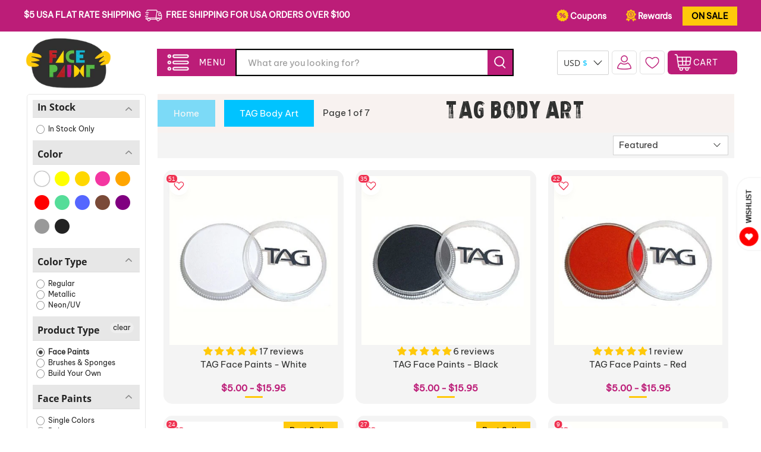

--- FILE ---
content_type: text/html; charset=utf-8
request_url: https://facepaint.com/collections/tag-body-art/face-paints
body_size: 96416
content:


 <!doctype html>
<html class="no-js no-touch" lang="en">
<head>
<!--LOOMI SDK-->
<!--DO NOT EDIT-->
<link rel="preconnect"  href="https://live.visually-io.com/" crossorigin data-em-disable>
<link rel="dns-prefetch" href="https://live.visually-io.com/" data-em-disable>
<script async crossorigin fetchpriority="high" src="/cdn/shopifycloud/importmap-polyfill/es-modules-shim.2.4.0.js"></script>
<script>
(()=> {
    const env = 2;
    var store = "facepaint-com.myshopify.com";
    var alias = store.replace(".myshopify.com", "").replaceAll("-", "_").toUpperCase();
    var jitsuKey =  "js.13636623";
    window.loomi_ctx = {...(window.loomi_ctx || {}),storeAlias:alias,jitsuKey,env};
    
    
    
	
})()
</script>
<link href="https://live.visually-io.com/widgets/vsly-preact.min.js?k=js.13636623&e=2&s=FACEPAINT_COM" rel="preload" as="script" data-em-disable>
<script type="text/javascript" src="https://live.visually-io.com/widgets/vsly-preact.min.js?k=js.13636623&e=2&s=FACEPAINT_COM" data-em-disable></script>
<link href="https://live.visually-io.com/cf/FACEPAINT_COM.js" rel="preload" as="script" data-em-disable>
<link href="https://live.visually-io.com/v/visually.js" rel="preload" as="script" data-em-disable>
<script type="text/javascript" src="https://live.visually-io.com/cf/FACEPAINT_COM.js" data-em-disable></script>
<script type="text/javascript" src="https://live.visually-io.com/v/visually.js" data-em-disable></script>
<script defer type="text/javascript" src="https://live.visually-io.com/v/visually-a.js" data-em-disable></script>
<!--LOOMI SDK--> <meta charset="utf-8"> <meta http-equiv="cleartype" content="on"> <meta name="robots" content="index,follow"> <meta name="viewport" content="width=device-width,initial-scale=1"> <meta name="theme-color" content="#ffffff"> <link rel="canonical" href="https://facepaint.com/collections/tag-body-art/face-paints"><title>TAG Body Art | FDA Approved Paints | Palettes | Halloween | Facepaint Tagged "face-paints" - Facepaint.com</title> <!-- DNS prefetches --> <link rel="dns-prefetch" href="https://cdn.shopify.com"> <link rel="dns-prefetch" href="https://fonts.shopify.com"> <link rel="dns-prefetch" href="https://monorail-edge.shopifysvc.com"> <link rel="dns-prefetch" href="https://ajax.googleapis.com"> <!-- Preconnects --> <link rel="preconnect" href="https://cdn.shopify.com" crossorigin> <link rel="preconnect" href="https://fonts.shopify.com" crossorigin> <link rel="preconnect" href="https://monorail-edge.shopifysvc.com"> <link rel="preconnect" href="https://ajax.googleapis.com"> <!-- Preloads --> <!-- Preload CSS --> <link rel="preload" href="//facepaint.com/cdn/shop/t/87/assets/fancybox.css?v=30466120580444283401759230510" as="style"> <link rel="preload" href="//facepaint.com/cdn/shop/t/87/assets/theme.css?v=144435096195098967241762259073" as="style"> <link rel="preload" href="//facepaint.com/cdn/shop/t/87/assets/custom.css?v=7814942510906024191767265771"  as="style"> <!-- Preload JS --> <link rel="preload" href="https://ajax.googleapis.com/ajax/libs/jquery/3.6.0/jquery.min.js" as="script"> <link rel="preload" href="//facepaint.com/cdn/shop/t/87/assets/vendors.js?v=105789364703734492431759230510" as="script"> <link rel="preload" href="//facepaint.com/cdn/shop/t/87/assets/utilities.js?v=37500391540174110261761904868" as="script"> <link rel="preload" href="//facepaint.com/cdn/shop/t/87/assets/app.js?v=75243774340896882221759230530" as="script"> <link rel="preload" href="/services/javascripts/currencies.js" as="script"> <link rel="preload" href="//facepaint.com/cdn/shop/t/87/assets/currencyConversion.js?v=131509219858779596601759230510" as="script"> <!-- CSS for Flex --> <link rel="stylesheet" href="//facepaint.com/cdn/shop/t/87/assets/fancybox.css?v=30466120580444283401759230510"> <link rel="stylesheet" href="//facepaint.com/cdn/shop/t/87/assets/theme.css?v=144435096195098967241762259073"> <link rel="stylesheet" href="//facepaint.com/cdn/shop/t/87/assets/custom.css?v=7814942510906024191767265771"> <script>
    window.PXUTheme = window.PXUTheme || {};
    window.PXUTheme.version = '5.4.0';
    window.PXUTheme.name = 'Flex';</script> <script>
    

window.PXUTheme = window.PXUTheme || {};


window.PXUTheme.info = {
  name: 'Flex',
  version: '3.0.0'
}


window.PXUTheme.currency = {};
window.PXUTheme.currency.show_multiple_currencies = false;
window.PXUTheme.currency.presentment_currency = "USD";
window.PXUTheme.currency.default_currency = "USD";
window.PXUTheme.currency.display_format = "money_format";
window.PXUTheme.currency.money_format = "${{amount}}";
window.PXUTheme.currency.money_format_no_currency = "${{amount}}";
window.PXUTheme.currency.money_format_currency = "${{amount}} USD";
window.PXUTheme.currency.native_multi_currency = true;
window.PXUTheme.currency.iso_code = "USD";
window.PXUTheme.currency.symbol = "$";



window.PXUTheme.allCountryOptionTags = "\u003coption value=\"United States\" data-provinces=\"[[\u0026quot;Alabama\u0026quot;,\u0026quot;Alabama\u0026quot;],[\u0026quot;Alaska\u0026quot;,\u0026quot;Alaska\u0026quot;],[\u0026quot;American Samoa\u0026quot;,\u0026quot;American Samoa\u0026quot;],[\u0026quot;Arizona\u0026quot;,\u0026quot;Arizona\u0026quot;],[\u0026quot;Arkansas\u0026quot;,\u0026quot;Arkansas\u0026quot;],[\u0026quot;Armed Forces Americas\u0026quot;,\u0026quot;Armed Forces Americas\u0026quot;],[\u0026quot;Armed Forces Europe\u0026quot;,\u0026quot;Armed Forces Europe\u0026quot;],[\u0026quot;Armed Forces Pacific\u0026quot;,\u0026quot;Armed Forces Pacific\u0026quot;],[\u0026quot;California\u0026quot;,\u0026quot;California\u0026quot;],[\u0026quot;Colorado\u0026quot;,\u0026quot;Colorado\u0026quot;],[\u0026quot;Connecticut\u0026quot;,\u0026quot;Connecticut\u0026quot;],[\u0026quot;Delaware\u0026quot;,\u0026quot;Delaware\u0026quot;],[\u0026quot;District of Columbia\u0026quot;,\u0026quot;Washington DC\u0026quot;],[\u0026quot;Federated States of Micronesia\u0026quot;,\u0026quot;Micronesia\u0026quot;],[\u0026quot;Florida\u0026quot;,\u0026quot;Florida\u0026quot;],[\u0026quot;Georgia\u0026quot;,\u0026quot;Georgia\u0026quot;],[\u0026quot;Guam\u0026quot;,\u0026quot;Guam\u0026quot;],[\u0026quot;Hawaii\u0026quot;,\u0026quot;Hawaii\u0026quot;],[\u0026quot;Idaho\u0026quot;,\u0026quot;Idaho\u0026quot;],[\u0026quot;Illinois\u0026quot;,\u0026quot;Illinois\u0026quot;],[\u0026quot;Indiana\u0026quot;,\u0026quot;Indiana\u0026quot;],[\u0026quot;Iowa\u0026quot;,\u0026quot;Iowa\u0026quot;],[\u0026quot;Kansas\u0026quot;,\u0026quot;Kansas\u0026quot;],[\u0026quot;Kentucky\u0026quot;,\u0026quot;Kentucky\u0026quot;],[\u0026quot;Louisiana\u0026quot;,\u0026quot;Louisiana\u0026quot;],[\u0026quot;Maine\u0026quot;,\u0026quot;Maine\u0026quot;],[\u0026quot;Marshall Islands\u0026quot;,\u0026quot;Marshall Islands\u0026quot;],[\u0026quot;Maryland\u0026quot;,\u0026quot;Maryland\u0026quot;],[\u0026quot;Massachusetts\u0026quot;,\u0026quot;Massachusetts\u0026quot;],[\u0026quot;Michigan\u0026quot;,\u0026quot;Michigan\u0026quot;],[\u0026quot;Minnesota\u0026quot;,\u0026quot;Minnesota\u0026quot;],[\u0026quot;Mississippi\u0026quot;,\u0026quot;Mississippi\u0026quot;],[\u0026quot;Missouri\u0026quot;,\u0026quot;Missouri\u0026quot;],[\u0026quot;Montana\u0026quot;,\u0026quot;Montana\u0026quot;],[\u0026quot;Nebraska\u0026quot;,\u0026quot;Nebraska\u0026quot;],[\u0026quot;Nevada\u0026quot;,\u0026quot;Nevada\u0026quot;],[\u0026quot;New Hampshire\u0026quot;,\u0026quot;New Hampshire\u0026quot;],[\u0026quot;New Jersey\u0026quot;,\u0026quot;New Jersey\u0026quot;],[\u0026quot;New Mexico\u0026quot;,\u0026quot;New Mexico\u0026quot;],[\u0026quot;New York\u0026quot;,\u0026quot;New York\u0026quot;],[\u0026quot;North Carolina\u0026quot;,\u0026quot;North Carolina\u0026quot;],[\u0026quot;North Dakota\u0026quot;,\u0026quot;North Dakota\u0026quot;],[\u0026quot;Northern Mariana Islands\u0026quot;,\u0026quot;Northern Mariana Islands\u0026quot;],[\u0026quot;Ohio\u0026quot;,\u0026quot;Ohio\u0026quot;],[\u0026quot;Oklahoma\u0026quot;,\u0026quot;Oklahoma\u0026quot;],[\u0026quot;Oregon\u0026quot;,\u0026quot;Oregon\u0026quot;],[\u0026quot;Palau\u0026quot;,\u0026quot;Palau\u0026quot;],[\u0026quot;Pennsylvania\u0026quot;,\u0026quot;Pennsylvania\u0026quot;],[\u0026quot;Puerto Rico\u0026quot;,\u0026quot;Puerto Rico\u0026quot;],[\u0026quot;Rhode Island\u0026quot;,\u0026quot;Rhode Island\u0026quot;],[\u0026quot;South Carolina\u0026quot;,\u0026quot;South Carolina\u0026quot;],[\u0026quot;South Dakota\u0026quot;,\u0026quot;South Dakota\u0026quot;],[\u0026quot;Tennessee\u0026quot;,\u0026quot;Tennessee\u0026quot;],[\u0026quot;Texas\u0026quot;,\u0026quot;Texas\u0026quot;],[\u0026quot;Utah\u0026quot;,\u0026quot;Utah\u0026quot;],[\u0026quot;Vermont\u0026quot;,\u0026quot;Vermont\u0026quot;],[\u0026quot;Virgin Islands\u0026quot;,\u0026quot;U.S. Virgin Islands\u0026quot;],[\u0026quot;Virginia\u0026quot;,\u0026quot;Virginia\u0026quot;],[\u0026quot;Washington\u0026quot;,\u0026quot;Washington\u0026quot;],[\u0026quot;West Virginia\u0026quot;,\u0026quot;West Virginia\u0026quot;],[\u0026quot;Wisconsin\u0026quot;,\u0026quot;Wisconsin\u0026quot;],[\u0026quot;Wyoming\u0026quot;,\u0026quot;Wyoming\u0026quot;]]\"\u003eUnited States\u003c\/option\u003e\n\u003coption value=\"Germany\" data-provinces=\"[]\"\u003eGermany\u003c\/option\u003e\n\u003coption value=\"Hong Kong\" data-provinces=\"[[\u0026quot;Hong Kong Island\u0026quot;,\u0026quot;Hong Kong Island\u0026quot;],[\u0026quot;Kowloon\u0026quot;,\u0026quot;Kowloon\u0026quot;],[\u0026quot;New Territories\u0026quot;,\u0026quot;New Territories\u0026quot;]]\"\u003eHong Kong SAR\u003c\/option\u003e\n\u003coption value=\"Canada\" data-provinces=\"[[\u0026quot;Alberta\u0026quot;,\u0026quot;Alberta\u0026quot;],[\u0026quot;British Columbia\u0026quot;,\u0026quot;British Columbia\u0026quot;],[\u0026quot;Manitoba\u0026quot;,\u0026quot;Manitoba\u0026quot;],[\u0026quot;New Brunswick\u0026quot;,\u0026quot;New Brunswick\u0026quot;],[\u0026quot;Newfoundland and Labrador\u0026quot;,\u0026quot;Newfoundland and Labrador\u0026quot;],[\u0026quot;Northwest Territories\u0026quot;,\u0026quot;Northwest Territories\u0026quot;],[\u0026quot;Nova Scotia\u0026quot;,\u0026quot;Nova Scotia\u0026quot;],[\u0026quot;Nunavut\u0026quot;,\u0026quot;Nunavut\u0026quot;],[\u0026quot;Ontario\u0026quot;,\u0026quot;Ontario\u0026quot;],[\u0026quot;Prince Edward Island\u0026quot;,\u0026quot;Prince Edward Island\u0026quot;],[\u0026quot;Quebec\u0026quot;,\u0026quot;Quebec\u0026quot;],[\u0026quot;Saskatchewan\u0026quot;,\u0026quot;Saskatchewan\u0026quot;],[\u0026quot;Yukon\u0026quot;,\u0026quot;Yukon\u0026quot;]]\"\u003eCanada\u003c\/option\u003e\n\u003coption value=\"---\" data-provinces=\"[]\"\u003e---\u003c\/option\u003e\n\u003coption value=\"Afghanistan\" data-provinces=\"[]\"\u003eAfghanistan\u003c\/option\u003e\n\u003coption value=\"Aland Islands\" data-provinces=\"[]\"\u003eÅland Islands\u003c\/option\u003e\n\u003coption value=\"Albania\" data-provinces=\"[]\"\u003eAlbania\u003c\/option\u003e\n\u003coption value=\"Algeria\" data-provinces=\"[]\"\u003eAlgeria\u003c\/option\u003e\n\u003coption value=\"Andorra\" data-provinces=\"[]\"\u003eAndorra\u003c\/option\u003e\n\u003coption value=\"Angola\" data-provinces=\"[]\"\u003eAngola\u003c\/option\u003e\n\u003coption value=\"Anguilla\" data-provinces=\"[]\"\u003eAnguilla\u003c\/option\u003e\n\u003coption value=\"Antigua And Barbuda\" data-provinces=\"[]\"\u003eAntigua \u0026 Barbuda\u003c\/option\u003e\n\u003coption value=\"Argentina\" data-provinces=\"[[\u0026quot;Buenos Aires\u0026quot;,\u0026quot;Buenos Aires Province\u0026quot;],[\u0026quot;Catamarca\u0026quot;,\u0026quot;Catamarca\u0026quot;],[\u0026quot;Chaco\u0026quot;,\u0026quot;Chaco\u0026quot;],[\u0026quot;Chubut\u0026quot;,\u0026quot;Chubut\u0026quot;],[\u0026quot;Ciudad Autónoma de Buenos Aires\u0026quot;,\u0026quot;Buenos Aires (Autonomous City)\u0026quot;],[\u0026quot;Corrientes\u0026quot;,\u0026quot;Corrientes\u0026quot;],[\u0026quot;Córdoba\u0026quot;,\u0026quot;Córdoba\u0026quot;],[\u0026quot;Entre Ríos\u0026quot;,\u0026quot;Entre Ríos\u0026quot;],[\u0026quot;Formosa\u0026quot;,\u0026quot;Formosa\u0026quot;],[\u0026quot;Jujuy\u0026quot;,\u0026quot;Jujuy\u0026quot;],[\u0026quot;La Pampa\u0026quot;,\u0026quot;La Pampa\u0026quot;],[\u0026quot;La Rioja\u0026quot;,\u0026quot;La Rioja\u0026quot;],[\u0026quot;Mendoza\u0026quot;,\u0026quot;Mendoza\u0026quot;],[\u0026quot;Misiones\u0026quot;,\u0026quot;Misiones\u0026quot;],[\u0026quot;Neuquén\u0026quot;,\u0026quot;Neuquén\u0026quot;],[\u0026quot;Río Negro\u0026quot;,\u0026quot;Río Negro\u0026quot;],[\u0026quot;Salta\u0026quot;,\u0026quot;Salta\u0026quot;],[\u0026quot;San Juan\u0026quot;,\u0026quot;San Juan\u0026quot;],[\u0026quot;San Luis\u0026quot;,\u0026quot;San Luis\u0026quot;],[\u0026quot;Santa Cruz\u0026quot;,\u0026quot;Santa Cruz\u0026quot;],[\u0026quot;Santa Fe\u0026quot;,\u0026quot;Santa Fe\u0026quot;],[\u0026quot;Santiago Del Estero\u0026quot;,\u0026quot;Santiago del Estero\u0026quot;],[\u0026quot;Tierra Del Fuego\u0026quot;,\u0026quot;Tierra del Fuego\u0026quot;],[\u0026quot;Tucumán\u0026quot;,\u0026quot;Tucumán\u0026quot;]]\"\u003eArgentina\u003c\/option\u003e\n\u003coption value=\"Armenia\" data-provinces=\"[]\"\u003eArmenia\u003c\/option\u003e\n\u003coption value=\"Aruba\" data-provinces=\"[]\"\u003eAruba\u003c\/option\u003e\n\u003coption value=\"Ascension Island\" data-provinces=\"[]\"\u003eAscension Island\u003c\/option\u003e\n\u003coption value=\"Australia\" data-provinces=\"[[\u0026quot;Australian Capital Territory\u0026quot;,\u0026quot;Australian Capital Territory\u0026quot;],[\u0026quot;New South Wales\u0026quot;,\u0026quot;New South Wales\u0026quot;],[\u0026quot;Northern Territory\u0026quot;,\u0026quot;Northern Territory\u0026quot;],[\u0026quot;Queensland\u0026quot;,\u0026quot;Queensland\u0026quot;],[\u0026quot;South Australia\u0026quot;,\u0026quot;South Australia\u0026quot;],[\u0026quot;Tasmania\u0026quot;,\u0026quot;Tasmania\u0026quot;],[\u0026quot;Victoria\u0026quot;,\u0026quot;Victoria\u0026quot;],[\u0026quot;Western Australia\u0026quot;,\u0026quot;Western Australia\u0026quot;]]\"\u003eAustralia\u003c\/option\u003e\n\u003coption value=\"Austria\" data-provinces=\"[]\"\u003eAustria\u003c\/option\u003e\n\u003coption value=\"Azerbaijan\" data-provinces=\"[]\"\u003eAzerbaijan\u003c\/option\u003e\n\u003coption value=\"Bahamas\" data-provinces=\"[]\"\u003eBahamas\u003c\/option\u003e\n\u003coption value=\"Bahrain\" data-provinces=\"[]\"\u003eBahrain\u003c\/option\u003e\n\u003coption value=\"Bangladesh\" data-provinces=\"[]\"\u003eBangladesh\u003c\/option\u003e\n\u003coption value=\"Barbados\" data-provinces=\"[]\"\u003eBarbados\u003c\/option\u003e\n\u003coption value=\"Belarus\" data-provinces=\"[]\"\u003eBelarus\u003c\/option\u003e\n\u003coption value=\"Belgium\" data-provinces=\"[]\"\u003eBelgium\u003c\/option\u003e\n\u003coption value=\"Belize\" data-provinces=\"[]\"\u003eBelize\u003c\/option\u003e\n\u003coption value=\"Benin\" data-provinces=\"[]\"\u003eBenin\u003c\/option\u003e\n\u003coption value=\"Bermuda\" data-provinces=\"[]\"\u003eBermuda\u003c\/option\u003e\n\u003coption value=\"Bhutan\" data-provinces=\"[]\"\u003eBhutan\u003c\/option\u003e\n\u003coption value=\"Bolivia\" data-provinces=\"[]\"\u003eBolivia\u003c\/option\u003e\n\u003coption value=\"Bosnia And Herzegovina\" data-provinces=\"[]\"\u003eBosnia \u0026 Herzegovina\u003c\/option\u003e\n\u003coption value=\"Botswana\" data-provinces=\"[]\"\u003eBotswana\u003c\/option\u003e\n\u003coption value=\"Brazil\" data-provinces=\"[[\u0026quot;Acre\u0026quot;,\u0026quot;Acre\u0026quot;],[\u0026quot;Alagoas\u0026quot;,\u0026quot;Alagoas\u0026quot;],[\u0026quot;Amapá\u0026quot;,\u0026quot;Amapá\u0026quot;],[\u0026quot;Amazonas\u0026quot;,\u0026quot;Amazonas\u0026quot;],[\u0026quot;Bahia\u0026quot;,\u0026quot;Bahia\u0026quot;],[\u0026quot;Ceará\u0026quot;,\u0026quot;Ceará\u0026quot;],[\u0026quot;Distrito Federal\u0026quot;,\u0026quot;Federal District\u0026quot;],[\u0026quot;Espírito Santo\u0026quot;,\u0026quot;Espírito Santo\u0026quot;],[\u0026quot;Goiás\u0026quot;,\u0026quot;Goiás\u0026quot;],[\u0026quot;Maranhão\u0026quot;,\u0026quot;Maranhão\u0026quot;],[\u0026quot;Mato Grosso\u0026quot;,\u0026quot;Mato Grosso\u0026quot;],[\u0026quot;Mato Grosso do Sul\u0026quot;,\u0026quot;Mato Grosso do Sul\u0026quot;],[\u0026quot;Minas Gerais\u0026quot;,\u0026quot;Minas Gerais\u0026quot;],[\u0026quot;Paraná\u0026quot;,\u0026quot;Paraná\u0026quot;],[\u0026quot;Paraíba\u0026quot;,\u0026quot;Paraíba\u0026quot;],[\u0026quot;Pará\u0026quot;,\u0026quot;Pará\u0026quot;],[\u0026quot;Pernambuco\u0026quot;,\u0026quot;Pernambuco\u0026quot;],[\u0026quot;Piauí\u0026quot;,\u0026quot;Piauí\u0026quot;],[\u0026quot;Rio Grande do Norte\u0026quot;,\u0026quot;Rio Grande do Norte\u0026quot;],[\u0026quot;Rio Grande do Sul\u0026quot;,\u0026quot;Rio Grande do Sul\u0026quot;],[\u0026quot;Rio de Janeiro\u0026quot;,\u0026quot;Rio de Janeiro\u0026quot;],[\u0026quot;Rondônia\u0026quot;,\u0026quot;Rondônia\u0026quot;],[\u0026quot;Roraima\u0026quot;,\u0026quot;Roraima\u0026quot;],[\u0026quot;Santa Catarina\u0026quot;,\u0026quot;Santa Catarina\u0026quot;],[\u0026quot;Sergipe\u0026quot;,\u0026quot;Sergipe\u0026quot;],[\u0026quot;São Paulo\u0026quot;,\u0026quot;São Paulo\u0026quot;],[\u0026quot;Tocantins\u0026quot;,\u0026quot;Tocantins\u0026quot;]]\"\u003eBrazil\u003c\/option\u003e\n\u003coption value=\"British Indian Ocean Territory\" data-provinces=\"[]\"\u003eBritish Indian Ocean Territory\u003c\/option\u003e\n\u003coption value=\"Virgin Islands, British\" data-provinces=\"[]\"\u003eBritish Virgin Islands\u003c\/option\u003e\n\u003coption value=\"Brunei\" data-provinces=\"[]\"\u003eBrunei\u003c\/option\u003e\n\u003coption value=\"Bulgaria\" data-provinces=\"[]\"\u003eBulgaria\u003c\/option\u003e\n\u003coption value=\"Burkina Faso\" data-provinces=\"[]\"\u003eBurkina Faso\u003c\/option\u003e\n\u003coption value=\"Burundi\" data-provinces=\"[]\"\u003eBurundi\u003c\/option\u003e\n\u003coption value=\"Cambodia\" data-provinces=\"[]\"\u003eCambodia\u003c\/option\u003e\n\u003coption value=\"Republic of Cameroon\" data-provinces=\"[]\"\u003eCameroon\u003c\/option\u003e\n\u003coption value=\"Canada\" data-provinces=\"[[\u0026quot;Alberta\u0026quot;,\u0026quot;Alberta\u0026quot;],[\u0026quot;British Columbia\u0026quot;,\u0026quot;British Columbia\u0026quot;],[\u0026quot;Manitoba\u0026quot;,\u0026quot;Manitoba\u0026quot;],[\u0026quot;New Brunswick\u0026quot;,\u0026quot;New Brunswick\u0026quot;],[\u0026quot;Newfoundland and Labrador\u0026quot;,\u0026quot;Newfoundland and Labrador\u0026quot;],[\u0026quot;Northwest Territories\u0026quot;,\u0026quot;Northwest Territories\u0026quot;],[\u0026quot;Nova Scotia\u0026quot;,\u0026quot;Nova Scotia\u0026quot;],[\u0026quot;Nunavut\u0026quot;,\u0026quot;Nunavut\u0026quot;],[\u0026quot;Ontario\u0026quot;,\u0026quot;Ontario\u0026quot;],[\u0026quot;Prince Edward Island\u0026quot;,\u0026quot;Prince Edward Island\u0026quot;],[\u0026quot;Quebec\u0026quot;,\u0026quot;Quebec\u0026quot;],[\u0026quot;Saskatchewan\u0026quot;,\u0026quot;Saskatchewan\u0026quot;],[\u0026quot;Yukon\u0026quot;,\u0026quot;Yukon\u0026quot;]]\"\u003eCanada\u003c\/option\u003e\n\u003coption value=\"Cape Verde\" data-provinces=\"[]\"\u003eCape Verde\u003c\/option\u003e\n\u003coption value=\"Caribbean Netherlands\" data-provinces=\"[]\"\u003eCaribbean Netherlands\u003c\/option\u003e\n\u003coption value=\"Cayman Islands\" data-provinces=\"[]\"\u003eCayman Islands\u003c\/option\u003e\n\u003coption value=\"Central African Republic\" data-provinces=\"[]\"\u003eCentral African Republic\u003c\/option\u003e\n\u003coption value=\"Chad\" data-provinces=\"[]\"\u003eChad\u003c\/option\u003e\n\u003coption value=\"Chile\" data-provinces=\"[[\u0026quot;Antofagasta\u0026quot;,\u0026quot;Antofagasta\u0026quot;],[\u0026quot;Araucanía\u0026quot;,\u0026quot;Araucanía\u0026quot;],[\u0026quot;Arica and Parinacota\u0026quot;,\u0026quot;Arica y Parinacota\u0026quot;],[\u0026quot;Atacama\u0026quot;,\u0026quot;Atacama\u0026quot;],[\u0026quot;Aysén\u0026quot;,\u0026quot;Aysén\u0026quot;],[\u0026quot;Biobío\u0026quot;,\u0026quot;Bío Bío\u0026quot;],[\u0026quot;Coquimbo\u0026quot;,\u0026quot;Coquimbo\u0026quot;],[\u0026quot;Los Lagos\u0026quot;,\u0026quot;Los Lagos\u0026quot;],[\u0026quot;Los Ríos\u0026quot;,\u0026quot;Los Ríos\u0026quot;],[\u0026quot;Magallanes\u0026quot;,\u0026quot;Magallanes Region\u0026quot;],[\u0026quot;Maule\u0026quot;,\u0026quot;Maule\u0026quot;],[\u0026quot;O\u0026#39;Higgins\u0026quot;,\u0026quot;Libertador General Bernardo O’Higgins\u0026quot;],[\u0026quot;Santiago\u0026quot;,\u0026quot;Santiago Metropolitan\u0026quot;],[\u0026quot;Tarapacá\u0026quot;,\u0026quot;Tarapacá\u0026quot;],[\u0026quot;Valparaíso\u0026quot;,\u0026quot;Valparaíso\u0026quot;],[\u0026quot;Ñuble\u0026quot;,\u0026quot;Ñuble\u0026quot;]]\"\u003eChile\u003c\/option\u003e\n\u003coption value=\"China\" data-provinces=\"[[\u0026quot;Anhui\u0026quot;,\u0026quot;Anhui\u0026quot;],[\u0026quot;Beijing\u0026quot;,\u0026quot;Beijing\u0026quot;],[\u0026quot;Chongqing\u0026quot;,\u0026quot;Chongqing\u0026quot;],[\u0026quot;Fujian\u0026quot;,\u0026quot;Fujian\u0026quot;],[\u0026quot;Gansu\u0026quot;,\u0026quot;Gansu\u0026quot;],[\u0026quot;Guangdong\u0026quot;,\u0026quot;Guangdong\u0026quot;],[\u0026quot;Guangxi\u0026quot;,\u0026quot;Guangxi\u0026quot;],[\u0026quot;Guizhou\u0026quot;,\u0026quot;Guizhou\u0026quot;],[\u0026quot;Hainan\u0026quot;,\u0026quot;Hainan\u0026quot;],[\u0026quot;Hebei\u0026quot;,\u0026quot;Hebei\u0026quot;],[\u0026quot;Heilongjiang\u0026quot;,\u0026quot;Heilongjiang\u0026quot;],[\u0026quot;Henan\u0026quot;,\u0026quot;Henan\u0026quot;],[\u0026quot;Hubei\u0026quot;,\u0026quot;Hubei\u0026quot;],[\u0026quot;Hunan\u0026quot;,\u0026quot;Hunan\u0026quot;],[\u0026quot;Inner Mongolia\u0026quot;,\u0026quot;Inner Mongolia\u0026quot;],[\u0026quot;Jiangsu\u0026quot;,\u0026quot;Jiangsu\u0026quot;],[\u0026quot;Jiangxi\u0026quot;,\u0026quot;Jiangxi\u0026quot;],[\u0026quot;Jilin\u0026quot;,\u0026quot;Jilin\u0026quot;],[\u0026quot;Liaoning\u0026quot;,\u0026quot;Liaoning\u0026quot;],[\u0026quot;Ningxia\u0026quot;,\u0026quot;Ningxia\u0026quot;],[\u0026quot;Qinghai\u0026quot;,\u0026quot;Qinghai\u0026quot;],[\u0026quot;Shaanxi\u0026quot;,\u0026quot;Shaanxi\u0026quot;],[\u0026quot;Shandong\u0026quot;,\u0026quot;Shandong\u0026quot;],[\u0026quot;Shanghai\u0026quot;,\u0026quot;Shanghai\u0026quot;],[\u0026quot;Shanxi\u0026quot;,\u0026quot;Shanxi\u0026quot;],[\u0026quot;Sichuan\u0026quot;,\u0026quot;Sichuan\u0026quot;],[\u0026quot;Tianjin\u0026quot;,\u0026quot;Tianjin\u0026quot;],[\u0026quot;Xinjiang\u0026quot;,\u0026quot;Xinjiang\u0026quot;],[\u0026quot;Xizang\u0026quot;,\u0026quot;Tibet\u0026quot;],[\u0026quot;Yunnan\u0026quot;,\u0026quot;Yunnan\u0026quot;],[\u0026quot;Zhejiang\u0026quot;,\u0026quot;Zhejiang\u0026quot;]]\"\u003eChina\u003c\/option\u003e\n\u003coption value=\"Christmas Island\" data-provinces=\"[]\"\u003eChristmas Island\u003c\/option\u003e\n\u003coption value=\"Cocos (Keeling) Islands\" data-provinces=\"[]\"\u003eCocos (Keeling) Islands\u003c\/option\u003e\n\u003coption value=\"Colombia\" data-provinces=\"[[\u0026quot;Amazonas\u0026quot;,\u0026quot;Amazonas\u0026quot;],[\u0026quot;Antioquia\u0026quot;,\u0026quot;Antioquia\u0026quot;],[\u0026quot;Arauca\u0026quot;,\u0026quot;Arauca\u0026quot;],[\u0026quot;Atlántico\u0026quot;,\u0026quot;Atlántico\u0026quot;],[\u0026quot;Bogotá, D.C.\u0026quot;,\u0026quot;Capital District\u0026quot;],[\u0026quot;Bolívar\u0026quot;,\u0026quot;Bolívar\u0026quot;],[\u0026quot;Boyacá\u0026quot;,\u0026quot;Boyacá\u0026quot;],[\u0026quot;Caldas\u0026quot;,\u0026quot;Caldas\u0026quot;],[\u0026quot;Caquetá\u0026quot;,\u0026quot;Caquetá\u0026quot;],[\u0026quot;Casanare\u0026quot;,\u0026quot;Casanare\u0026quot;],[\u0026quot;Cauca\u0026quot;,\u0026quot;Cauca\u0026quot;],[\u0026quot;Cesar\u0026quot;,\u0026quot;Cesar\u0026quot;],[\u0026quot;Chocó\u0026quot;,\u0026quot;Chocó\u0026quot;],[\u0026quot;Cundinamarca\u0026quot;,\u0026quot;Cundinamarca\u0026quot;],[\u0026quot;Córdoba\u0026quot;,\u0026quot;Córdoba\u0026quot;],[\u0026quot;Guainía\u0026quot;,\u0026quot;Guainía\u0026quot;],[\u0026quot;Guaviare\u0026quot;,\u0026quot;Guaviare\u0026quot;],[\u0026quot;Huila\u0026quot;,\u0026quot;Huila\u0026quot;],[\u0026quot;La Guajira\u0026quot;,\u0026quot;La Guajira\u0026quot;],[\u0026quot;Magdalena\u0026quot;,\u0026quot;Magdalena\u0026quot;],[\u0026quot;Meta\u0026quot;,\u0026quot;Meta\u0026quot;],[\u0026quot;Nariño\u0026quot;,\u0026quot;Nariño\u0026quot;],[\u0026quot;Norte de Santander\u0026quot;,\u0026quot;Norte de Santander\u0026quot;],[\u0026quot;Putumayo\u0026quot;,\u0026quot;Putumayo\u0026quot;],[\u0026quot;Quindío\u0026quot;,\u0026quot;Quindío\u0026quot;],[\u0026quot;Risaralda\u0026quot;,\u0026quot;Risaralda\u0026quot;],[\u0026quot;San Andrés, Providencia y Santa Catalina\u0026quot;,\u0026quot;San Andrés \\u0026 Providencia\u0026quot;],[\u0026quot;Santander\u0026quot;,\u0026quot;Santander\u0026quot;],[\u0026quot;Sucre\u0026quot;,\u0026quot;Sucre\u0026quot;],[\u0026quot;Tolima\u0026quot;,\u0026quot;Tolima\u0026quot;],[\u0026quot;Valle del Cauca\u0026quot;,\u0026quot;Valle del Cauca\u0026quot;],[\u0026quot;Vaupés\u0026quot;,\u0026quot;Vaupés\u0026quot;],[\u0026quot;Vichada\u0026quot;,\u0026quot;Vichada\u0026quot;]]\"\u003eColombia\u003c\/option\u003e\n\u003coption value=\"Comoros\" data-provinces=\"[]\"\u003eComoros\u003c\/option\u003e\n\u003coption value=\"Congo\" data-provinces=\"[]\"\u003eCongo - Brazzaville\u003c\/option\u003e\n\u003coption value=\"Congo, The Democratic Republic Of The\" data-provinces=\"[]\"\u003eCongo - Kinshasa\u003c\/option\u003e\n\u003coption value=\"Cook Islands\" data-provinces=\"[]\"\u003eCook Islands\u003c\/option\u003e\n\u003coption value=\"Costa Rica\" data-provinces=\"[[\u0026quot;Alajuela\u0026quot;,\u0026quot;Alajuela\u0026quot;],[\u0026quot;Cartago\u0026quot;,\u0026quot;Cartago\u0026quot;],[\u0026quot;Guanacaste\u0026quot;,\u0026quot;Guanacaste\u0026quot;],[\u0026quot;Heredia\u0026quot;,\u0026quot;Heredia\u0026quot;],[\u0026quot;Limón\u0026quot;,\u0026quot;Limón\u0026quot;],[\u0026quot;Puntarenas\u0026quot;,\u0026quot;Puntarenas\u0026quot;],[\u0026quot;San José\u0026quot;,\u0026quot;San José\u0026quot;]]\"\u003eCosta Rica\u003c\/option\u003e\n\u003coption value=\"Croatia\" data-provinces=\"[]\"\u003eCroatia\u003c\/option\u003e\n\u003coption value=\"Curaçao\" data-provinces=\"[]\"\u003eCuraçao\u003c\/option\u003e\n\u003coption value=\"Cyprus\" data-provinces=\"[]\"\u003eCyprus\u003c\/option\u003e\n\u003coption value=\"Czech Republic\" data-provinces=\"[]\"\u003eCzechia\u003c\/option\u003e\n\u003coption value=\"Côte d'Ivoire\" data-provinces=\"[]\"\u003eCôte d’Ivoire\u003c\/option\u003e\n\u003coption value=\"Denmark\" data-provinces=\"[]\"\u003eDenmark\u003c\/option\u003e\n\u003coption value=\"Djibouti\" data-provinces=\"[]\"\u003eDjibouti\u003c\/option\u003e\n\u003coption value=\"Dominica\" data-provinces=\"[]\"\u003eDominica\u003c\/option\u003e\n\u003coption value=\"Dominican Republic\" data-provinces=\"[]\"\u003eDominican Republic\u003c\/option\u003e\n\u003coption value=\"Ecuador\" data-provinces=\"[]\"\u003eEcuador\u003c\/option\u003e\n\u003coption value=\"Egypt\" data-provinces=\"[[\u0026quot;6th of October\u0026quot;,\u0026quot;6th of October\u0026quot;],[\u0026quot;Al Sharqia\u0026quot;,\u0026quot;Al Sharqia\u0026quot;],[\u0026quot;Alexandria\u0026quot;,\u0026quot;Alexandria\u0026quot;],[\u0026quot;Aswan\u0026quot;,\u0026quot;Aswan\u0026quot;],[\u0026quot;Asyut\u0026quot;,\u0026quot;Asyut\u0026quot;],[\u0026quot;Beheira\u0026quot;,\u0026quot;Beheira\u0026quot;],[\u0026quot;Beni Suef\u0026quot;,\u0026quot;Beni Suef\u0026quot;],[\u0026quot;Cairo\u0026quot;,\u0026quot;Cairo\u0026quot;],[\u0026quot;Dakahlia\u0026quot;,\u0026quot;Dakahlia\u0026quot;],[\u0026quot;Damietta\u0026quot;,\u0026quot;Damietta\u0026quot;],[\u0026quot;Faiyum\u0026quot;,\u0026quot;Faiyum\u0026quot;],[\u0026quot;Gharbia\u0026quot;,\u0026quot;Gharbia\u0026quot;],[\u0026quot;Giza\u0026quot;,\u0026quot;Giza\u0026quot;],[\u0026quot;Helwan\u0026quot;,\u0026quot;Helwan\u0026quot;],[\u0026quot;Ismailia\u0026quot;,\u0026quot;Ismailia\u0026quot;],[\u0026quot;Kafr el-Sheikh\u0026quot;,\u0026quot;Kafr el-Sheikh\u0026quot;],[\u0026quot;Luxor\u0026quot;,\u0026quot;Luxor\u0026quot;],[\u0026quot;Matrouh\u0026quot;,\u0026quot;Matrouh\u0026quot;],[\u0026quot;Minya\u0026quot;,\u0026quot;Minya\u0026quot;],[\u0026quot;Monufia\u0026quot;,\u0026quot;Monufia\u0026quot;],[\u0026quot;New Valley\u0026quot;,\u0026quot;New Valley\u0026quot;],[\u0026quot;North Sinai\u0026quot;,\u0026quot;North Sinai\u0026quot;],[\u0026quot;Port Said\u0026quot;,\u0026quot;Port Said\u0026quot;],[\u0026quot;Qalyubia\u0026quot;,\u0026quot;Qalyubia\u0026quot;],[\u0026quot;Qena\u0026quot;,\u0026quot;Qena\u0026quot;],[\u0026quot;Red Sea\u0026quot;,\u0026quot;Red Sea\u0026quot;],[\u0026quot;Sohag\u0026quot;,\u0026quot;Sohag\u0026quot;],[\u0026quot;South Sinai\u0026quot;,\u0026quot;South Sinai\u0026quot;],[\u0026quot;Suez\u0026quot;,\u0026quot;Suez\u0026quot;]]\"\u003eEgypt\u003c\/option\u003e\n\u003coption value=\"El Salvador\" data-provinces=\"[[\u0026quot;Ahuachapán\u0026quot;,\u0026quot;Ahuachapán\u0026quot;],[\u0026quot;Cabañas\u0026quot;,\u0026quot;Cabañas\u0026quot;],[\u0026quot;Chalatenango\u0026quot;,\u0026quot;Chalatenango\u0026quot;],[\u0026quot;Cuscatlán\u0026quot;,\u0026quot;Cuscatlán\u0026quot;],[\u0026quot;La Libertad\u0026quot;,\u0026quot;La Libertad\u0026quot;],[\u0026quot;La Paz\u0026quot;,\u0026quot;La Paz\u0026quot;],[\u0026quot;La Unión\u0026quot;,\u0026quot;La Unión\u0026quot;],[\u0026quot;Morazán\u0026quot;,\u0026quot;Morazán\u0026quot;],[\u0026quot;San Miguel\u0026quot;,\u0026quot;San Miguel\u0026quot;],[\u0026quot;San Salvador\u0026quot;,\u0026quot;San Salvador\u0026quot;],[\u0026quot;San Vicente\u0026quot;,\u0026quot;San Vicente\u0026quot;],[\u0026quot;Santa Ana\u0026quot;,\u0026quot;Santa Ana\u0026quot;],[\u0026quot;Sonsonate\u0026quot;,\u0026quot;Sonsonate\u0026quot;],[\u0026quot;Usulután\u0026quot;,\u0026quot;Usulután\u0026quot;]]\"\u003eEl Salvador\u003c\/option\u003e\n\u003coption value=\"Equatorial Guinea\" data-provinces=\"[]\"\u003eEquatorial Guinea\u003c\/option\u003e\n\u003coption value=\"Eritrea\" data-provinces=\"[]\"\u003eEritrea\u003c\/option\u003e\n\u003coption value=\"Estonia\" data-provinces=\"[]\"\u003eEstonia\u003c\/option\u003e\n\u003coption value=\"Eswatini\" data-provinces=\"[]\"\u003eEswatini\u003c\/option\u003e\n\u003coption value=\"Ethiopia\" data-provinces=\"[]\"\u003eEthiopia\u003c\/option\u003e\n\u003coption value=\"Falkland Islands (Malvinas)\" data-provinces=\"[]\"\u003eFalkland Islands\u003c\/option\u003e\n\u003coption value=\"Faroe Islands\" data-provinces=\"[]\"\u003eFaroe Islands\u003c\/option\u003e\n\u003coption value=\"Fiji\" data-provinces=\"[]\"\u003eFiji\u003c\/option\u003e\n\u003coption value=\"Finland\" data-provinces=\"[]\"\u003eFinland\u003c\/option\u003e\n\u003coption value=\"France\" data-provinces=\"[]\"\u003eFrance\u003c\/option\u003e\n\u003coption value=\"French Guiana\" data-provinces=\"[]\"\u003eFrench Guiana\u003c\/option\u003e\n\u003coption value=\"French Polynesia\" data-provinces=\"[]\"\u003eFrench Polynesia\u003c\/option\u003e\n\u003coption value=\"French Southern Territories\" data-provinces=\"[]\"\u003eFrench Southern Territories\u003c\/option\u003e\n\u003coption value=\"Gabon\" data-provinces=\"[]\"\u003eGabon\u003c\/option\u003e\n\u003coption value=\"Gambia\" data-provinces=\"[]\"\u003eGambia\u003c\/option\u003e\n\u003coption value=\"Georgia\" data-provinces=\"[]\"\u003eGeorgia\u003c\/option\u003e\n\u003coption value=\"Germany\" data-provinces=\"[]\"\u003eGermany\u003c\/option\u003e\n\u003coption value=\"Ghana\" data-provinces=\"[]\"\u003eGhana\u003c\/option\u003e\n\u003coption value=\"Gibraltar\" data-provinces=\"[]\"\u003eGibraltar\u003c\/option\u003e\n\u003coption value=\"Greece\" data-provinces=\"[]\"\u003eGreece\u003c\/option\u003e\n\u003coption value=\"Greenland\" data-provinces=\"[]\"\u003eGreenland\u003c\/option\u003e\n\u003coption value=\"Grenada\" data-provinces=\"[]\"\u003eGrenada\u003c\/option\u003e\n\u003coption value=\"Guadeloupe\" data-provinces=\"[]\"\u003eGuadeloupe\u003c\/option\u003e\n\u003coption value=\"Guatemala\" data-provinces=\"[[\u0026quot;Alta Verapaz\u0026quot;,\u0026quot;Alta Verapaz\u0026quot;],[\u0026quot;Baja Verapaz\u0026quot;,\u0026quot;Baja Verapaz\u0026quot;],[\u0026quot;Chimaltenango\u0026quot;,\u0026quot;Chimaltenango\u0026quot;],[\u0026quot;Chiquimula\u0026quot;,\u0026quot;Chiquimula\u0026quot;],[\u0026quot;El Progreso\u0026quot;,\u0026quot;El Progreso\u0026quot;],[\u0026quot;Escuintla\u0026quot;,\u0026quot;Escuintla\u0026quot;],[\u0026quot;Guatemala\u0026quot;,\u0026quot;Guatemala\u0026quot;],[\u0026quot;Huehuetenango\u0026quot;,\u0026quot;Huehuetenango\u0026quot;],[\u0026quot;Izabal\u0026quot;,\u0026quot;Izabal\u0026quot;],[\u0026quot;Jalapa\u0026quot;,\u0026quot;Jalapa\u0026quot;],[\u0026quot;Jutiapa\u0026quot;,\u0026quot;Jutiapa\u0026quot;],[\u0026quot;Petén\u0026quot;,\u0026quot;Petén\u0026quot;],[\u0026quot;Quetzaltenango\u0026quot;,\u0026quot;Quetzaltenango\u0026quot;],[\u0026quot;Quiché\u0026quot;,\u0026quot;Quiché\u0026quot;],[\u0026quot;Retalhuleu\u0026quot;,\u0026quot;Retalhuleu\u0026quot;],[\u0026quot;Sacatepéquez\u0026quot;,\u0026quot;Sacatepéquez\u0026quot;],[\u0026quot;San Marcos\u0026quot;,\u0026quot;San Marcos\u0026quot;],[\u0026quot;Santa Rosa\u0026quot;,\u0026quot;Santa Rosa\u0026quot;],[\u0026quot;Sololá\u0026quot;,\u0026quot;Sololá\u0026quot;],[\u0026quot;Suchitepéquez\u0026quot;,\u0026quot;Suchitepéquez\u0026quot;],[\u0026quot;Totonicapán\u0026quot;,\u0026quot;Totonicapán\u0026quot;],[\u0026quot;Zacapa\u0026quot;,\u0026quot;Zacapa\u0026quot;]]\"\u003eGuatemala\u003c\/option\u003e\n\u003coption value=\"Guernsey\" data-provinces=\"[]\"\u003eGuernsey\u003c\/option\u003e\n\u003coption value=\"Guinea\" data-provinces=\"[]\"\u003eGuinea\u003c\/option\u003e\n\u003coption value=\"Guinea Bissau\" data-provinces=\"[]\"\u003eGuinea-Bissau\u003c\/option\u003e\n\u003coption value=\"Guyana\" data-provinces=\"[]\"\u003eGuyana\u003c\/option\u003e\n\u003coption value=\"Haiti\" data-provinces=\"[]\"\u003eHaiti\u003c\/option\u003e\n\u003coption value=\"Honduras\" data-provinces=\"[]\"\u003eHonduras\u003c\/option\u003e\n\u003coption value=\"Hong Kong\" data-provinces=\"[[\u0026quot;Hong Kong Island\u0026quot;,\u0026quot;Hong Kong Island\u0026quot;],[\u0026quot;Kowloon\u0026quot;,\u0026quot;Kowloon\u0026quot;],[\u0026quot;New Territories\u0026quot;,\u0026quot;New Territories\u0026quot;]]\"\u003eHong Kong SAR\u003c\/option\u003e\n\u003coption value=\"Hungary\" data-provinces=\"[]\"\u003eHungary\u003c\/option\u003e\n\u003coption value=\"Iceland\" data-provinces=\"[]\"\u003eIceland\u003c\/option\u003e\n\u003coption value=\"India\" data-provinces=\"[[\u0026quot;Andaman and Nicobar Islands\u0026quot;,\u0026quot;Andaman and Nicobar Islands\u0026quot;],[\u0026quot;Andhra Pradesh\u0026quot;,\u0026quot;Andhra Pradesh\u0026quot;],[\u0026quot;Arunachal Pradesh\u0026quot;,\u0026quot;Arunachal Pradesh\u0026quot;],[\u0026quot;Assam\u0026quot;,\u0026quot;Assam\u0026quot;],[\u0026quot;Bihar\u0026quot;,\u0026quot;Bihar\u0026quot;],[\u0026quot;Chandigarh\u0026quot;,\u0026quot;Chandigarh\u0026quot;],[\u0026quot;Chhattisgarh\u0026quot;,\u0026quot;Chhattisgarh\u0026quot;],[\u0026quot;Dadra and Nagar Haveli\u0026quot;,\u0026quot;Dadra and Nagar Haveli\u0026quot;],[\u0026quot;Daman and Diu\u0026quot;,\u0026quot;Daman and Diu\u0026quot;],[\u0026quot;Delhi\u0026quot;,\u0026quot;Delhi\u0026quot;],[\u0026quot;Goa\u0026quot;,\u0026quot;Goa\u0026quot;],[\u0026quot;Gujarat\u0026quot;,\u0026quot;Gujarat\u0026quot;],[\u0026quot;Haryana\u0026quot;,\u0026quot;Haryana\u0026quot;],[\u0026quot;Himachal Pradesh\u0026quot;,\u0026quot;Himachal Pradesh\u0026quot;],[\u0026quot;Jammu and Kashmir\u0026quot;,\u0026quot;Jammu and Kashmir\u0026quot;],[\u0026quot;Jharkhand\u0026quot;,\u0026quot;Jharkhand\u0026quot;],[\u0026quot;Karnataka\u0026quot;,\u0026quot;Karnataka\u0026quot;],[\u0026quot;Kerala\u0026quot;,\u0026quot;Kerala\u0026quot;],[\u0026quot;Ladakh\u0026quot;,\u0026quot;Ladakh\u0026quot;],[\u0026quot;Lakshadweep\u0026quot;,\u0026quot;Lakshadweep\u0026quot;],[\u0026quot;Madhya Pradesh\u0026quot;,\u0026quot;Madhya Pradesh\u0026quot;],[\u0026quot;Maharashtra\u0026quot;,\u0026quot;Maharashtra\u0026quot;],[\u0026quot;Manipur\u0026quot;,\u0026quot;Manipur\u0026quot;],[\u0026quot;Meghalaya\u0026quot;,\u0026quot;Meghalaya\u0026quot;],[\u0026quot;Mizoram\u0026quot;,\u0026quot;Mizoram\u0026quot;],[\u0026quot;Nagaland\u0026quot;,\u0026quot;Nagaland\u0026quot;],[\u0026quot;Odisha\u0026quot;,\u0026quot;Odisha\u0026quot;],[\u0026quot;Puducherry\u0026quot;,\u0026quot;Puducherry\u0026quot;],[\u0026quot;Punjab\u0026quot;,\u0026quot;Punjab\u0026quot;],[\u0026quot;Rajasthan\u0026quot;,\u0026quot;Rajasthan\u0026quot;],[\u0026quot;Sikkim\u0026quot;,\u0026quot;Sikkim\u0026quot;],[\u0026quot;Tamil Nadu\u0026quot;,\u0026quot;Tamil Nadu\u0026quot;],[\u0026quot;Telangana\u0026quot;,\u0026quot;Telangana\u0026quot;],[\u0026quot;Tripura\u0026quot;,\u0026quot;Tripura\u0026quot;],[\u0026quot;Uttar Pradesh\u0026quot;,\u0026quot;Uttar Pradesh\u0026quot;],[\u0026quot;Uttarakhand\u0026quot;,\u0026quot;Uttarakhand\u0026quot;],[\u0026quot;West Bengal\u0026quot;,\u0026quot;West Bengal\u0026quot;]]\"\u003eIndia\u003c\/option\u003e\n\u003coption value=\"Indonesia\" data-provinces=\"[[\u0026quot;Aceh\u0026quot;,\u0026quot;Aceh\u0026quot;],[\u0026quot;Bali\u0026quot;,\u0026quot;Bali\u0026quot;],[\u0026quot;Bangka Belitung\u0026quot;,\u0026quot;Bangka–Belitung Islands\u0026quot;],[\u0026quot;Banten\u0026quot;,\u0026quot;Banten\u0026quot;],[\u0026quot;Bengkulu\u0026quot;,\u0026quot;Bengkulu\u0026quot;],[\u0026quot;Gorontalo\u0026quot;,\u0026quot;Gorontalo\u0026quot;],[\u0026quot;Jakarta\u0026quot;,\u0026quot;Jakarta\u0026quot;],[\u0026quot;Jambi\u0026quot;,\u0026quot;Jambi\u0026quot;],[\u0026quot;Jawa Barat\u0026quot;,\u0026quot;West Java\u0026quot;],[\u0026quot;Jawa Tengah\u0026quot;,\u0026quot;Central Java\u0026quot;],[\u0026quot;Jawa Timur\u0026quot;,\u0026quot;East Java\u0026quot;],[\u0026quot;Kalimantan Barat\u0026quot;,\u0026quot;West Kalimantan\u0026quot;],[\u0026quot;Kalimantan Selatan\u0026quot;,\u0026quot;South Kalimantan\u0026quot;],[\u0026quot;Kalimantan Tengah\u0026quot;,\u0026quot;Central Kalimantan\u0026quot;],[\u0026quot;Kalimantan Timur\u0026quot;,\u0026quot;East Kalimantan\u0026quot;],[\u0026quot;Kalimantan Utara\u0026quot;,\u0026quot;North Kalimantan\u0026quot;],[\u0026quot;Kepulauan Riau\u0026quot;,\u0026quot;Riau Islands\u0026quot;],[\u0026quot;Lampung\u0026quot;,\u0026quot;Lampung\u0026quot;],[\u0026quot;Maluku\u0026quot;,\u0026quot;Maluku\u0026quot;],[\u0026quot;Maluku Utara\u0026quot;,\u0026quot;North Maluku\u0026quot;],[\u0026quot;North Sumatra\u0026quot;,\u0026quot;North Sumatra\u0026quot;],[\u0026quot;Nusa Tenggara Barat\u0026quot;,\u0026quot;West Nusa Tenggara\u0026quot;],[\u0026quot;Nusa Tenggara Timur\u0026quot;,\u0026quot;East Nusa Tenggara\u0026quot;],[\u0026quot;Papua\u0026quot;,\u0026quot;Papua\u0026quot;],[\u0026quot;Papua Barat\u0026quot;,\u0026quot;West Papua\u0026quot;],[\u0026quot;Riau\u0026quot;,\u0026quot;Riau\u0026quot;],[\u0026quot;South Sumatra\u0026quot;,\u0026quot;South Sumatra\u0026quot;],[\u0026quot;Sulawesi Barat\u0026quot;,\u0026quot;West Sulawesi\u0026quot;],[\u0026quot;Sulawesi Selatan\u0026quot;,\u0026quot;South Sulawesi\u0026quot;],[\u0026quot;Sulawesi Tengah\u0026quot;,\u0026quot;Central Sulawesi\u0026quot;],[\u0026quot;Sulawesi Tenggara\u0026quot;,\u0026quot;Southeast Sulawesi\u0026quot;],[\u0026quot;Sulawesi Utara\u0026quot;,\u0026quot;North Sulawesi\u0026quot;],[\u0026quot;West Sumatra\u0026quot;,\u0026quot;West Sumatra\u0026quot;],[\u0026quot;Yogyakarta\u0026quot;,\u0026quot;Yogyakarta\u0026quot;]]\"\u003eIndonesia\u003c\/option\u003e\n\u003coption value=\"Iraq\" data-provinces=\"[]\"\u003eIraq\u003c\/option\u003e\n\u003coption value=\"Ireland\" data-provinces=\"[[\u0026quot;Carlow\u0026quot;,\u0026quot;Carlow\u0026quot;],[\u0026quot;Cavan\u0026quot;,\u0026quot;Cavan\u0026quot;],[\u0026quot;Clare\u0026quot;,\u0026quot;Clare\u0026quot;],[\u0026quot;Cork\u0026quot;,\u0026quot;Cork\u0026quot;],[\u0026quot;Donegal\u0026quot;,\u0026quot;Donegal\u0026quot;],[\u0026quot;Dublin\u0026quot;,\u0026quot;Dublin\u0026quot;],[\u0026quot;Galway\u0026quot;,\u0026quot;Galway\u0026quot;],[\u0026quot;Kerry\u0026quot;,\u0026quot;Kerry\u0026quot;],[\u0026quot;Kildare\u0026quot;,\u0026quot;Kildare\u0026quot;],[\u0026quot;Kilkenny\u0026quot;,\u0026quot;Kilkenny\u0026quot;],[\u0026quot;Laois\u0026quot;,\u0026quot;Laois\u0026quot;],[\u0026quot;Leitrim\u0026quot;,\u0026quot;Leitrim\u0026quot;],[\u0026quot;Limerick\u0026quot;,\u0026quot;Limerick\u0026quot;],[\u0026quot;Longford\u0026quot;,\u0026quot;Longford\u0026quot;],[\u0026quot;Louth\u0026quot;,\u0026quot;Louth\u0026quot;],[\u0026quot;Mayo\u0026quot;,\u0026quot;Mayo\u0026quot;],[\u0026quot;Meath\u0026quot;,\u0026quot;Meath\u0026quot;],[\u0026quot;Monaghan\u0026quot;,\u0026quot;Monaghan\u0026quot;],[\u0026quot;Offaly\u0026quot;,\u0026quot;Offaly\u0026quot;],[\u0026quot;Roscommon\u0026quot;,\u0026quot;Roscommon\u0026quot;],[\u0026quot;Sligo\u0026quot;,\u0026quot;Sligo\u0026quot;],[\u0026quot;Tipperary\u0026quot;,\u0026quot;Tipperary\u0026quot;],[\u0026quot;Waterford\u0026quot;,\u0026quot;Waterford\u0026quot;],[\u0026quot;Westmeath\u0026quot;,\u0026quot;Westmeath\u0026quot;],[\u0026quot;Wexford\u0026quot;,\u0026quot;Wexford\u0026quot;],[\u0026quot;Wicklow\u0026quot;,\u0026quot;Wicklow\u0026quot;]]\"\u003eIreland\u003c\/option\u003e\n\u003coption value=\"Isle Of Man\" data-provinces=\"[]\"\u003eIsle of Man\u003c\/option\u003e\n\u003coption value=\"Israel\" data-provinces=\"[]\"\u003eIsrael\u003c\/option\u003e\n\u003coption value=\"Italy\" data-provinces=\"[[\u0026quot;Agrigento\u0026quot;,\u0026quot;Agrigento\u0026quot;],[\u0026quot;Alessandria\u0026quot;,\u0026quot;Alessandria\u0026quot;],[\u0026quot;Ancona\u0026quot;,\u0026quot;Ancona\u0026quot;],[\u0026quot;Aosta\u0026quot;,\u0026quot;Aosta Valley\u0026quot;],[\u0026quot;Arezzo\u0026quot;,\u0026quot;Arezzo\u0026quot;],[\u0026quot;Ascoli Piceno\u0026quot;,\u0026quot;Ascoli Piceno\u0026quot;],[\u0026quot;Asti\u0026quot;,\u0026quot;Asti\u0026quot;],[\u0026quot;Avellino\u0026quot;,\u0026quot;Avellino\u0026quot;],[\u0026quot;Bari\u0026quot;,\u0026quot;Bari\u0026quot;],[\u0026quot;Barletta-Andria-Trani\u0026quot;,\u0026quot;Barletta-Andria-Trani\u0026quot;],[\u0026quot;Belluno\u0026quot;,\u0026quot;Belluno\u0026quot;],[\u0026quot;Benevento\u0026quot;,\u0026quot;Benevento\u0026quot;],[\u0026quot;Bergamo\u0026quot;,\u0026quot;Bergamo\u0026quot;],[\u0026quot;Biella\u0026quot;,\u0026quot;Biella\u0026quot;],[\u0026quot;Bologna\u0026quot;,\u0026quot;Bologna\u0026quot;],[\u0026quot;Bolzano\u0026quot;,\u0026quot;South Tyrol\u0026quot;],[\u0026quot;Brescia\u0026quot;,\u0026quot;Brescia\u0026quot;],[\u0026quot;Brindisi\u0026quot;,\u0026quot;Brindisi\u0026quot;],[\u0026quot;Cagliari\u0026quot;,\u0026quot;Cagliari\u0026quot;],[\u0026quot;Caltanissetta\u0026quot;,\u0026quot;Caltanissetta\u0026quot;],[\u0026quot;Campobasso\u0026quot;,\u0026quot;Campobasso\u0026quot;],[\u0026quot;Carbonia-Iglesias\u0026quot;,\u0026quot;Carbonia-Iglesias\u0026quot;],[\u0026quot;Caserta\u0026quot;,\u0026quot;Caserta\u0026quot;],[\u0026quot;Catania\u0026quot;,\u0026quot;Catania\u0026quot;],[\u0026quot;Catanzaro\u0026quot;,\u0026quot;Catanzaro\u0026quot;],[\u0026quot;Chieti\u0026quot;,\u0026quot;Chieti\u0026quot;],[\u0026quot;Como\u0026quot;,\u0026quot;Como\u0026quot;],[\u0026quot;Cosenza\u0026quot;,\u0026quot;Cosenza\u0026quot;],[\u0026quot;Cremona\u0026quot;,\u0026quot;Cremona\u0026quot;],[\u0026quot;Crotone\u0026quot;,\u0026quot;Crotone\u0026quot;],[\u0026quot;Cuneo\u0026quot;,\u0026quot;Cuneo\u0026quot;],[\u0026quot;Enna\u0026quot;,\u0026quot;Enna\u0026quot;],[\u0026quot;Fermo\u0026quot;,\u0026quot;Fermo\u0026quot;],[\u0026quot;Ferrara\u0026quot;,\u0026quot;Ferrara\u0026quot;],[\u0026quot;Firenze\u0026quot;,\u0026quot;Florence\u0026quot;],[\u0026quot;Foggia\u0026quot;,\u0026quot;Foggia\u0026quot;],[\u0026quot;Forlì-Cesena\u0026quot;,\u0026quot;Forlì-Cesena\u0026quot;],[\u0026quot;Frosinone\u0026quot;,\u0026quot;Frosinone\u0026quot;],[\u0026quot;Genova\u0026quot;,\u0026quot;Genoa\u0026quot;],[\u0026quot;Gorizia\u0026quot;,\u0026quot;Gorizia\u0026quot;],[\u0026quot;Grosseto\u0026quot;,\u0026quot;Grosseto\u0026quot;],[\u0026quot;Imperia\u0026quot;,\u0026quot;Imperia\u0026quot;],[\u0026quot;Isernia\u0026quot;,\u0026quot;Isernia\u0026quot;],[\u0026quot;L\u0026#39;Aquila\u0026quot;,\u0026quot;L’Aquila\u0026quot;],[\u0026quot;La Spezia\u0026quot;,\u0026quot;La Spezia\u0026quot;],[\u0026quot;Latina\u0026quot;,\u0026quot;Latina\u0026quot;],[\u0026quot;Lecce\u0026quot;,\u0026quot;Lecce\u0026quot;],[\u0026quot;Lecco\u0026quot;,\u0026quot;Lecco\u0026quot;],[\u0026quot;Livorno\u0026quot;,\u0026quot;Livorno\u0026quot;],[\u0026quot;Lodi\u0026quot;,\u0026quot;Lodi\u0026quot;],[\u0026quot;Lucca\u0026quot;,\u0026quot;Lucca\u0026quot;],[\u0026quot;Macerata\u0026quot;,\u0026quot;Macerata\u0026quot;],[\u0026quot;Mantova\u0026quot;,\u0026quot;Mantua\u0026quot;],[\u0026quot;Massa-Carrara\u0026quot;,\u0026quot;Massa and Carrara\u0026quot;],[\u0026quot;Matera\u0026quot;,\u0026quot;Matera\u0026quot;],[\u0026quot;Medio Campidano\u0026quot;,\u0026quot;Medio Campidano\u0026quot;],[\u0026quot;Messina\u0026quot;,\u0026quot;Messina\u0026quot;],[\u0026quot;Milano\u0026quot;,\u0026quot;Milan\u0026quot;],[\u0026quot;Modena\u0026quot;,\u0026quot;Modena\u0026quot;],[\u0026quot;Monza e Brianza\u0026quot;,\u0026quot;Monza and Brianza\u0026quot;],[\u0026quot;Napoli\u0026quot;,\u0026quot;Naples\u0026quot;],[\u0026quot;Novara\u0026quot;,\u0026quot;Novara\u0026quot;],[\u0026quot;Nuoro\u0026quot;,\u0026quot;Nuoro\u0026quot;],[\u0026quot;Ogliastra\u0026quot;,\u0026quot;Ogliastra\u0026quot;],[\u0026quot;Olbia-Tempio\u0026quot;,\u0026quot;Olbia-Tempio\u0026quot;],[\u0026quot;Oristano\u0026quot;,\u0026quot;Oristano\u0026quot;],[\u0026quot;Padova\u0026quot;,\u0026quot;Padua\u0026quot;],[\u0026quot;Palermo\u0026quot;,\u0026quot;Palermo\u0026quot;],[\u0026quot;Parma\u0026quot;,\u0026quot;Parma\u0026quot;],[\u0026quot;Pavia\u0026quot;,\u0026quot;Pavia\u0026quot;],[\u0026quot;Perugia\u0026quot;,\u0026quot;Perugia\u0026quot;],[\u0026quot;Pesaro e Urbino\u0026quot;,\u0026quot;Pesaro and Urbino\u0026quot;],[\u0026quot;Pescara\u0026quot;,\u0026quot;Pescara\u0026quot;],[\u0026quot;Piacenza\u0026quot;,\u0026quot;Piacenza\u0026quot;],[\u0026quot;Pisa\u0026quot;,\u0026quot;Pisa\u0026quot;],[\u0026quot;Pistoia\u0026quot;,\u0026quot;Pistoia\u0026quot;],[\u0026quot;Pordenone\u0026quot;,\u0026quot;Pordenone\u0026quot;],[\u0026quot;Potenza\u0026quot;,\u0026quot;Potenza\u0026quot;],[\u0026quot;Prato\u0026quot;,\u0026quot;Prato\u0026quot;],[\u0026quot;Ragusa\u0026quot;,\u0026quot;Ragusa\u0026quot;],[\u0026quot;Ravenna\u0026quot;,\u0026quot;Ravenna\u0026quot;],[\u0026quot;Reggio Calabria\u0026quot;,\u0026quot;Reggio Calabria\u0026quot;],[\u0026quot;Reggio Emilia\u0026quot;,\u0026quot;Reggio Emilia\u0026quot;],[\u0026quot;Rieti\u0026quot;,\u0026quot;Rieti\u0026quot;],[\u0026quot;Rimini\u0026quot;,\u0026quot;Rimini\u0026quot;],[\u0026quot;Roma\u0026quot;,\u0026quot;Rome\u0026quot;],[\u0026quot;Rovigo\u0026quot;,\u0026quot;Rovigo\u0026quot;],[\u0026quot;Salerno\u0026quot;,\u0026quot;Salerno\u0026quot;],[\u0026quot;Sassari\u0026quot;,\u0026quot;Sassari\u0026quot;],[\u0026quot;Savona\u0026quot;,\u0026quot;Savona\u0026quot;],[\u0026quot;Siena\u0026quot;,\u0026quot;Siena\u0026quot;],[\u0026quot;Siracusa\u0026quot;,\u0026quot;Syracuse\u0026quot;],[\u0026quot;Sondrio\u0026quot;,\u0026quot;Sondrio\u0026quot;],[\u0026quot;Taranto\u0026quot;,\u0026quot;Taranto\u0026quot;],[\u0026quot;Teramo\u0026quot;,\u0026quot;Teramo\u0026quot;],[\u0026quot;Terni\u0026quot;,\u0026quot;Terni\u0026quot;],[\u0026quot;Torino\u0026quot;,\u0026quot;Turin\u0026quot;],[\u0026quot;Trapani\u0026quot;,\u0026quot;Trapani\u0026quot;],[\u0026quot;Trento\u0026quot;,\u0026quot;Trentino\u0026quot;],[\u0026quot;Treviso\u0026quot;,\u0026quot;Treviso\u0026quot;],[\u0026quot;Trieste\u0026quot;,\u0026quot;Trieste\u0026quot;],[\u0026quot;Udine\u0026quot;,\u0026quot;Udine\u0026quot;],[\u0026quot;Varese\u0026quot;,\u0026quot;Varese\u0026quot;],[\u0026quot;Venezia\u0026quot;,\u0026quot;Venice\u0026quot;],[\u0026quot;Verbano-Cusio-Ossola\u0026quot;,\u0026quot;Verbano-Cusio-Ossola\u0026quot;],[\u0026quot;Vercelli\u0026quot;,\u0026quot;Vercelli\u0026quot;],[\u0026quot;Verona\u0026quot;,\u0026quot;Verona\u0026quot;],[\u0026quot;Vibo Valentia\u0026quot;,\u0026quot;Vibo Valentia\u0026quot;],[\u0026quot;Vicenza\u0026quot;,\u0026quot;Vicenza\u0026quot;],[\u0026quot;Viterbo\u0026quot;,\u0026quot;Viterbo\u0026quot;]]\"\u003eItaly\u003c\/option\u003e\n\u003coption value=\"Jamaica\" data-provinces=\"[]\"\u003eJamaica\u003c\/option\u003e\n\u003coption value=\"Japan\" data-provinces=\"[[\u0026quot;Aichi\u0026quot;,\u0026quot;Aichi\u0026quot;],[\u0026quot;Akita\u0026quot;,\u0026quot;Akita\u0026quot;],[\u0026quot;Aomori\u0026quot;,\u0026quot;Aomori\u0026quot;],[\u0026quot;Chiba\u0026quot;,\u0026quot;Chiba\u0026quot;],[\u0026quot;Ehime\u0026quot;,\u0026quot;Ehime\u0026quot;],[\u0026quot;Fukui\u0026quot;,\u0026quot;Fukui\u0026quot;],[\u0026quot;Fukuoka\u0026quot;,\u0026quot;Fukuoka\u0026quot;],[\u0026quot;Fukushima\u0026quot;,\u0026quot;Fukushima\u0026quot;],[\u0026quot;Gifu\u0026quot;,\u0026quot;Gifu\u0026quot;],[\u0026quot;Gunma\u0026quot;,\u0026quot;Gunma\u0026quot;],[\u0026quot;Hiroshima\u0026quot;,\u0026quot;Hiroshima\u0026quot;],[\u0026quot;Hokkaidō\u0026quot;,\u0026quot;Hokkaido\u0026quot;],[\u0026quot;Hyōgo\u0026quot;,\u0026quot;Hyogo\u0026quot;],[\u0026quot;Ibaraki\u0026quot;,\u0026quot;Ibaraki\u0026quot;],[\u0026quot;Ishikawa\u0026quot;,\u0026quot;Ishikawa\u0026quot;],[\u0026quot;Iwate\u0026quot;,\u0026quot;Iwate\u0026quot;],[\u0026quot;Kagawa\u0026quot;,\u0026quot;Kagawa\u0026quot;],[\u0026quot;Kagoshima\u0026quot;,\u0026quot;Kagoshima\u0026quot;],[\u0026quot;Kanagawa\u0026quot;,\u0026quot;Kanagawa\u0026quot;],[\u0026quot;Kumamoto\u0026quot;,\u0026quot;Kumamoto\u0026quot;],[\u0026quot;Kyōto\u0026quot;,\u0026quot;Kyoto\u0026quot;],[\u0026quot;Kōchi\u0026quot;,\u0026quot;Kochi\u0026quot;],[\u0026quot;Mie\u0026quot;,\u0026quot;Mie\u0026quot;],[\u0026quot;Miyagi\u0026quot;,\u0026quot;Miyagi\u0026quot;],[\u0026quot;Miyazaki\u0026quot;,\u0026quot;Miyazaki\u0026quot;],[\u0026quot;Nagano\u0026quot;,\u0026quot;Nagano\u0026quot;],[\u0026quot;Nagasaki\u0026quot;,\u0026quot;Nagasaki\u0026quot;],[\u0026quot;Nara\u0026quot;,\u0026quot;Nara\u0026quot;],[\u0026quot;Niigata\u0026quot;,\u0026quot;Niigata\u0026quot;],[\u0026quot;Okayama\u0026quot;,\u0026quot;Okayama\u0026quot;],[\u0026quot;Okinawa\u0026quot;,\u0026quot;Okinawa\u0026quot;],[\u0026quot;Saga\u0026quot;,\u0026quot;Saga\u0026quot;],[\u0026quot;Saitama\u0026quot;,\u0026quot;Saitama\u0026quot;],[\u0026quot;Shiga\u0026quot;,\u0026quot;Shiga\u0026quot;],[\u0026quot;Shimane\u0026quot;,\u0026quot;Shimane\u0026quot;],[\u0026quot;Shizuoka\u0026quot;,\u0026quot;Shizuoka\u0026quot;],[\u0026quot;Tochigi\u0026quot;,\u0026quot;Tochigi\u0026quot;],[\u0026quot;Tokushima\u0026quot;,\u0026quot;Tokushima\u0026quot;],[\u0026quot;Tottori\u0026quot;,\u0026quot;Tottori\u0026quot;],[\u0026quot;Toyama\u0026quot;,\u0026quot;Toyama\u0026quot;],[\u0026quot;Tōkyō\u0026quot;,\u0026quot;Tokyo\u0026quot;],[\u0026quot;Wakayama\u0026quot;,\u0026quot;Wakayama\u0026quot;],[\u0026quot;Yamagata\u0026quot;,\u0026quot;Yamagata\u0026quot;],[\u0026quot;Yamaguchi\u0026quot;,\u0026quot;Yamaguchi\u0026quot;],[\u0026quot;Yamanashi\u0026quot;,\u0026quot;Yamanashi\u0026quot;],[\u0026quot;Ōita\u0026quot;,\u0026quot;Oita\u0026quot;],[\u0026quot;Ōsaka\u0026quot;,\u0026quot;Osaka\u0026quot;]]\"\u003eJapan\u003c\/option\u003e\n\u003coption value=\"Jersey\" data-provinces=\"[]\"\u003eJersey\u003c\/option\u003e\n\u003coption value=\"Jordan\" data-provinces=\"[]\"\u003eJordan\u003c\/option\u003e\n\u003coption value=\"Kazakhstan\" data-provinces=\"[]\"\u003eKazakhstan\u003c\/option\u003e\n\u003coption value=\"Kenya\" data-provinces=\"[]\"\u003eKenya\u003c\/option\u003e\n\u003coption value=\"Kiribati\" data-provinces=\"[]\"\u003eKiribati\u003c\/option\u003e\n\u003coption value=\"Kosovo\" data-provinces=\"[]\"\u003eKosovo\u003c\/option\u003e\n\u003coption value=\"Kuwait\" data-provinces=\"[[\u0026quot;Al Ahmadi\u0026quot;,\u0026quot;Al Ahmadi\u0026quot;],[\u0026quot;Al Asimah\u0026quot;,\u0026quot;Al Asimah\u0026quot;],[\u0026quot;Al Farwaniyah\u0026quot;,\u0026quot;Al Farwaniyah\u0026quot;],[\u0026quot;Al Jahra\u0026quot;,\u0026quot;Al Jahra\u0026quot;],[\u0026quot;Hawalli\u0026quot;,\u0026quot;Hawalli\u0026quot;],[\u0026quot;Mubarak Al-Kabeer\u0026quot;,\u0026quot;Mubarak Al-Kabeer\u0026quot;]]\"\u003eKuwait\u003c\/option\u003e\n\u003coption value=\"Kyrgyzstan\" data-provinces=\"[]\"\u003eKyrgyzstan\u003c\/option\u003e\n\u003coption value=\"Lao People's Democratic Republic\" data-provinces=\"[]\"\u003eLaos\u003c\/option\u003e\n\u003coption value=\"Latvia\" data-provinces=\"[]\"\u003eLatvia\u003c\/option\u003e\n\u003coption value=\"Lebanon\" data-provinces=\"[]\"\u003eLebanon\u003c\/option\u003e\n\u003coption value=\"Lesotho\" data-provinces=\"[]\"\u003eLesotho\u003c\/option\u003e\n\u003coption value=\"Liberia\" data-provinces=\"[]\"\u003eLiberia\u003c\/option\u003e\n\u003coption value=\"Libyan Arab Jamahiriya\" data-provinces=\"[]\"\u003eLibya\u003c\/option\u003e\n\u003coption value=\"Liechtenstein\" data-provinces=\"[]\"\u003eLiechtenstein\u003c\/option\u003e\n\u003coption value=\"Lithuania\" data-provinces=\"[]\"\u003eLithuania\u003c\/option\u003e\n\u003coption value=\"Luxembourg\" data-provinces=\"[]\"\u003eLuxembourg\u003c\/option\u003e\n\u003coption value=\"Macao\" data-provinces=\"[]\"\u003eMacao SAR\u003c\/option\u003e\n\u003coption value=\"Madagascar\" data-provinces=\"[]\"\u003eMadagascar\u003c\/option\u003e\n\u003coption value=\"Malawi\" data-provinces=\"[]\"\u003eMalawi\u003c\/option\u003e\n\u003coption value=\"Malaysia\" data-provinces=\"[[\u0026quot;Johor\u0026quot;,\u0026quot;Johor\u0026quot;],[\u0026quot;Kedah\u0026quot;,\u0026quot;Kedah\u0026quot;],[\u0026quot;Kelantan\u0026quot;,\u0026quot;Kelantan\u0026quot;],[\u0026quot;Kuala Lumpur\u0026quot;,\u0026quot;Kuala Lumpur\u0026quot;],[\u0026quot;Labuan\u0026quot;,\u0026quot;Labuan\u0026quot;],[\u0026quot;Melaka\u0026quot;,\u0026quot;Malacca\u0026quot;],[\u0026quot;Negeri Sembilan\u0026quot;,\u0026quot;Negeri Sembilan\u0026quot;],[\u0026quot;Pahang\u0026quot;,\u0026quot;Pahang\u0026quot;],[\u0026quot;Penang\u0026quot;,\u0026quot;Penang\u0026quot;],[\u0026quot;Perak\u0026quot;,\u0026quot;Perak\u0026quot;],[\u0026quot;Perlis\u0026quot;,\u0026quot;Perlis\u0026quot;],[\u0026quot;Putrajaya\u0026quot;,\u0026quot;Putrajaya\u0026quot;],[\u0026quot;Sabah\u0026quot;,\u0026quot;Sabah\u0026quot;],[\u0026quot;Sarawak\u0026quot;,\u0026quot;Sarawak\u0026quot;],[\u0026quot;Selangor\u0026quot;,\u0026quot;Selangor\u0026quot;],[\u0026quot;Terengganu\u0026quot;,\u0026quot;Terengganu\u0026quot;]]\"\u003eMalaysia\u003c\/option\u003e\n\u003coption value=\"Maldives\" data-provinces=\"[]\"\u003eMaldives\u003c\/option\u003e\n\u003coption value=\"Mali\" data-provinces=\"[]\"\u003eMali\u003c\/option\u003e\n\u003coption value=\"Malta\" data-provinces=\"[]\"\u003eMalta\u003c\/option\u003e\n\u003coption value=\"Martinique\" data-provinces=\"[]\"\u003eMartinique\u003c\/option\u003e\n\u003coption value=\"Mauritania\" data-provinces=\"[]\"\u003eMauritania\u003c\/option\u003e\n\u003coption value=\"Mauritius\" data-provinces=\"[]\"\u003eMauritius\u003c\/option\u003e\n\u003coption value=\"Mayotte\" data-provinces=\"[]\"\u003eMayotte\u003c\/option\u003e\n\u003coption value=\"Mexico\" data-provinces=\"[[\u0026quot;Aguascalientes\u0026quot;,\u0026quot;Aguascalientes\u0026quot;],[\u0026quot;Baja California\u0026quot;,\u0026quot;Baja California\u0026quot;],[\u0026quot;Baja California Sur\u0026quot;,\u0026quot;Baja California Sur\u0026quot;],[\u0026quot;Campeche\u0026quot;,\u0026quot;Campeche\u0026quot;],[\u0026quot;Chiapas\u0026quot;,\u0026quot;Chiapas\u0026quot;],[\u0026quot;Chihuahua\u0026quot;,\u0026quot;Chihuahua\u0026quot;],[\u0026quot;Ciudad de México\u0026quot;,\u0026quot;Ciudad de Mexico\u0026quot;],[\u0026quot;Coahuila\u0026quot;,\u0026quot;Coahuila\u0026quot;],[\u0026quot;Colima\u0026quot;,\u0026quot;Colima\u0026quot;],[\u0026quot;Durango\u0026quot;,\u0026quot;Durango\u0026quot;],[\u0026quot;Guanajuato\u0026quot;,\u0026quot;Guanajuato\u0026quot;],[\u0026quot;Guerrero\u0026quot;,\u0026quot;Guerrero\u0026quot;],[\u0026quot;Hidalgo\u0026quot;,\u0026quot;Hidalgo\u0026quot;],[\u0026quot;Jalisco\u0026quot;,\u0026quot;Jalisco\u0026quot;],[\u0026quot;Michoacán\u0026quot;,\u0026quot;Michoacán\u0026quot;],[\u0026quot;Morelos\u0026quot;,\u0026quot;Morelos\u0026quot;],[\u0026quot;México\u0026quot;,\u0026quot;Mexico State\u0026quot;],[\u0026quot;Nayarit\u0026quot;,\u0026quot;Nayarit\u0026quot;],[\u0026quot;Nuevo León\u0026quot;,\u0026quot;Nuevo León\u0026quot;],[\u0026quot;Oaxaca\u0026quot;,\u0026quot;Oaxaca\u0026quot;],[\u0026quot;Puebla\u0026quot;,\u0026quot;Puebla\u0026quot;],[\u0026quot;Querétaro\u0026quot;,\u0026quot;Querétaro\u0026quot;],[\u0026quot;Quintana Roo\u0026quot;,\u0026quot;Quintana Roo\u0026quot;],[\u0026quot;San Luis Potosí\u0026quot;,\u0026quot;San Luis Potosí\u0026quot;],[\u0026quot;Sinaloa\u0026quot;,\u0026quot;Sinaloa\u0026quot;],[\u0026quot;Sonora\u0026quot;,\u0026quot;Sonora\u0026quot;],[\u0026quot;Tabasco\u0026quot;,\u0026quot;Tabasco\u0026quot;],[\u0026quot;Tamaulipas\u0026quot;,\u0026quot;Tamaulipas\u0026quot;],[\u0026quot;Tlaxcala\u0026quot;,\u0026quot;Tlaxcala\u0026quot;],[\u0026quot;Veracruz\u0026quot;,\u0026quot;Veracruz\u0026quot;],[\u0026quot;Yucatán\u0026quot;,\u0026quot;Yucatán\u0026quot;],[\u0026quot;Zacatecas\u0026quot;,\u0026quot;Zacatecas\u0026quot;]]\"\u003eMexico\u003c\/option\u003e\n\u003coption value=\"Moldova, Republic of\" data-provinces=\"[]\"\u003eMoldova\u003c\/option\u003e\n\u003coption value=\"Monaco\" data-provinces=\"[]\"\u003eMonaco\u003c\/option\u003e\n\u003coption value=\"Mongolia\" data-provinces=\"[]\"\u003eMongolia\u003c\/option\u003e\n\u003coption value=\"Montenegro\" data-provinces=\"[]\"\u003eMontenegro\u003c\/option\u003e\n\u003coption value=\"Montserrat\" data-provinces=\"[]\"\u003eMontserrat\u003c\/option\u003e\n\u003coption value=\"Morocco\" data-provinces=\"[]\"\u003eMorocco\u003c\/option\u003e\n\u003coption value=\"Mozambique\" data-provinces=\"[]\"\u003eMozambique\u003c\/option\u003e\n\u003coption value=\"Myanmar\" data-provinces=\"[]\"\u003eMyanmar (Burma)\u003c\/option\u003e\n\u003coption value=\"Namibia\" data-provinces=\"[]\"\u003eNamibia\u003c\/option\u003e\n\u003coption value=\"Nauru\" data-provinces=\"[]\"\u003eNauru\u003c\/option\u003e\n\u003coption value=\"Nepal\" data-provinces=\"[]\"\u003eNepal\u003c\/option\u003e\n\u003coption value=\"Netherlands\" data-provinces=\"[]\"\u003eNetherlands\u003c\/option\u003e\n\u003coption value=\"New Caledonia\" data-provinces=\"[]\"\u003eNew Caledonia\u003c\/option\u003e\n\u003coption value=\"New Zealand\" data-provinces=\"[[\u0026quot;Auckland\u0026quot;,\u0026quot;Auckland\u0026quot;],[\u0026quot;Bay of Plenty\u0026quot;,\u0026quot;Bay of Plenty\u0026quot;],[\u0026quot;Canterbury\u0026quot;,\u0026quot;Canterbury\u0026quot;],[\u0026quot;Chatham Islands\u0026quot;,\u0026quot;Chatham Islands\u0026quot;],[\u0026quot;Gisborne\u0026quot;,\u0026quot;Gisborne\u0026quot;],[\u0026quot;Hawke\u0026#39;s Bay\u0026quot;,\u0026quot;Hawke’s Bay\u0026quot;],[\u0026quot;Manawatu-Wanganui\u0026quot;,\u0026quot;Manawatū-Whanganui\u0026quot;],[\u0026quot;Marlborough\u0026quot;,\u0026quot;Marlborough\u0026quot;],[\u0026quot;Nelson\u0026quot;,\u0026quot;Nelson\u0026quot;],[\u0026quot;Northland\u0026quot;,\u0026quot;Northland\u0026quot;],[\u0026quot;Otago\u0026quot;,\u0026quot;Otago\u0026quot;],[\u0026quot;Southland\u0026quot;,\u0026quot;Southland\u0026quot;],[\u0026quot;Taranaki\u0026quot;,\u0026quot;Taranaki\u0026quot;],[\u0026quot;Tasman\u0026quot;,\u0026quot;Tasman\u0026quot;],[\u0026quot;Waikato\u0026quot;,\u0026quot;Waikato\u0026quot;],[\u0026quot;Wellington\u0026quot;,\u0026quot;Wellington\u0026quot;],[\u0026quot;West Coast\u0026quot;,\u0026quot;West Coast\u0026quot;]]\"\u003eNew Zealand\u003c\/option\u003e\n\u003coption value=\"Nicaragua\" data-provinces=\"[]\"\u003eNicaragua\u003c\/option\u003e\n\u003coption value=\"Niger\" data-provinces=\"[]\"\u003eNiger\u003c\/option\u003e\n\u003coption value=\"Nigeria\" data-provinces=\"[[\u0026quot;Abia\u0026quot;,\u0026quot;Abia\u0026quot;],[\u0026quot;Abuja Federal Capital Territory\u0026quot;,\u0026quot;Federal Capital Territory\u0026quot;],[\u0026quot;Adamawa\u0026quot;,\u0026quot;Adamawa\u0026quot;],[\u0026quot;Akwa Ibom\u0026quot;,\u0026quot;Akwa Ibom\u0026quot;],[\u0026quot;Anambra\u0026quot;,\u0026quot;Anambra\u0026quot;],[\u0026quot;Bauchi\u0026quot;,\u0026quot;Bauchi\u0026quot;],[\u0026quot;Bayelsa\u0026quot;,\u0026quot;Bayelsa\u0026quot;],[\u0026quot;Benue\u0026quot;,\u0026quot;Benue\u0026quot;],[\u0026quot;Borno\u0026quot;,\u0026quot;Borno\u0026quot;],[\u0026quot;Cross River\u0026quot;,\u0026quot;Cross River\u0026quot;],[\u0026quot;Delta\u0026quot;,\u0026quot;Delta\u0026quot;],[\u0026quot;Ebonyi\u0026quot;,\u0026quot;Ebonyi\u0026quot;],[\u0026quot;Edo\u0026quot;,\u0026quot;Edo\u0026quot;],[\u0026quot;Ekiti\u0026quot;,\u0026quot;Ekiti\u0026quot;],[\u0026quot;Enugu\u0026quot;,\u0026quot;Enugu\u0026quot;],[\u0026quot;Gombe\u0026quot;,\u0026quot;Gombe\u0026quot;],[\u0026quot;Imo\u0026quot;,\u0026quot;Imo\u0026quot;],[\u0026quot;Jigawa\u0026quot;,\u0026quot;Jigawa\u0026quot;],[\u0026quot;Kaduna\u0026quot;,\u0026quot;Kaduna\u0026quot;],[\u0026quot;Kano\u0026quot;,\u0026quot;Kano\u0026quot;],[\u0026quot;Katsina\u0026quot;,\u0026quot;Katsina\u0026quot;],[\u0026quot;Kebbi\u0026quot;,\u0026quot;Kebbi\u0026quot;],[\u0026quot;Kogi\u0026quot;,\u0026quot;Kogi\u0026quot;],[\u0026quot;Kwara\u0026quot;,\u0026quot;Kwara\u0026quot;],[\u0026quot;Lagos\u0026quot;,\u0026quot;Lagos\u0026quot;],[\u0026quot;Nasarawa\u0026quot;,\u0026quot;Nasarawa\u0026quot;],[\u0026quot;Niger\u0026quot;,\u0026quot;Niger\u0026quot;],[\u0026quot;Ogun\u0026quot;,\u0026quot;Ogun\u0026quot;],[\u0026quot;Ondo\u0026quot;,\u0026quot;Ondo\u0026quot;],[\u0026quot;Osun\u0026quot;,\u0026quot;Osun\u0026quot;],[\u0026quot;Oyo\u0026quot;,\u0026quot;Oyo\u0026quot;],[\u0026quot;Plateau\u0026quot;,\u0026quot;Plateau\u0026quot;],[\u0026quot;Rivers\u0026quot;,\u0026quot;Rivers\u0026quot;],[\u0026quot;Sokoto\u0026quot;,\u0026quot;Sokoto\u0026quot;],[\u0026quot;Taraba\u0026quot;,\u0026quot;Taraba\u0026quot;],[\u0026quot;Yobe\u0026quot;,\u0026quot;Yobe\u0026quot;],[\u0026quot;Zamfara\u0026quot;,\u0026quot;Zamfara\u0026quot;]]\"\u003eNigeria\u003c\/option\u003e\n\u003coption value=\"Niue\" data-provinces=\"[]\"\u003eNiue\u003c\/option\u003e\n\u003coption value=\"Norfolk Island\" data-provinces=\"[]\"\u003eNorfolk Island\u003c\/option\u003e\n\u003coption value=\"North Macedonia\" data-provinces=\"[]\"\u003eNorth Macedonia\u003c\/option\u003e\n\u003coption value=\"Norway\" data-provinces=\"[]\"\u003eNorway\u003c\/option\u003e\n\u003coption value=\"Oman\" data-provinces=\"[]\"\u003eOman\u003c\/option\u003e\n\u003coption value=\"Pakistan\" data-provinces=\"[]\"\u003ePakistan\u003c\/option\u003e\n\u003coption value=\"Palestinian Territory, Occupied\" data-provinces=\"[]\"\u003ePalestinian Territories\u003c\/option\u003e\n\u003coption value=\"Panama\" data-provinces=\"[[\u0026quot;Bocas del Toro\u0026quot;,\u0026quot;Bocas del Toro\u0026quot;],[\u0026quot;Chiriquí\u0026quot;,\u0026quot;Chiriquí\u0026quot;],[\u0026quot;Coclé\u0026quot;,\u0026quot;Coclé\u0026quot;],[\u0026quot;Colón\u0026quot;,\u0026quot;Colón\u0026quot;],[\u0026quot;Darién\u0026quot;,\u0026quot;Darién\u0026quot;],[\u0026quot;Emberá\u0026quot;,\u0026quot;Emberá\u0026quot;],[\u0026quot;Herrera\u0026quot;,\u0026quot;Herrera\u0026quot;],[\u0026quot;Kuna Yala\u0026quot;,\u0026quot;Guna Yala\u0026quot;],[\u0026quot;Los Santos\u0026quot;,\u0026quot;Los Santos\u0026quot;],[\u0026quot;Ngöbe-Buglé\u0026quot;,\u0026quot;Ngöbe-Buglé\u0026quot;],[\u0026quot;Panamá\u0026quot;,\u0026quot;Panamá\u0026quot;],[\u0026quot;Panamá Oeste\u0026quot;,\u0026quot;West Panamá\u0026quot;],[\u0026quot;Veraguas\u0026quot;,\u0026quot;Veraguas\u0026quot;]]\"\u003ePanama\u003c\/option\u003e\n\u003coption value=\"Papua New Guinea\" data-provinces=\"[]\"\u003ePapua New Guinea\u003c\/option\u003e\n\u003coption value=\"Paraguay\" data-provinces=\"[]\"\u003eParaguay\u003c\/option\u003e\n\u003coption value=\"Peru\" data-provinces=\"[[\u0026quot;Amazonas\u0026quot;,\u0026quot;Amazonas\u0026quot;],[\u0026quot;Apurímac\u0026quot;,\u0026quot;Apurímac\u0026quot;],[\u0026quot;Arequipa\u0026quot;,\u0026quot;Arequipa\u0026quot;],[\u0026quot;Ayacucho\u0026quot;,\u0026quot;Ayacucho\u0026quot;],[\u0026quot;Cajamarca\u0026quot;,\u0026quot;Cajamarca\u0026quot;],[\u0026quot;Callao\u0026quot;,\u0026quot;El Callao\u0026quot;],[\u0026quot;Cuzco\u0026quot;,\u0026quot;Cusco\u0026quot;],[\u0026quot;Huancavelica\u0026quot;,\u0026quot;Huancavelica\u0026quot;],[\u0026quot;Huánuco\u0026quot;,\u0026quot;Huánuco\u0026quot;],[\u0026quot;Ica\u0026quot;,\u0026quot;Ica\u0026quot;],[\u0026quot;Junín\u0026quot;,\u0026quot;Junín\u0026quot;],[\u0026quot;La Libertad\u0026quot;,\u0026quot;La Libertad\u0026quot;],[\u0026quot;Lambayeque\u0026quot;,\u0026quot;Lambayeque\u0026quot;],[\u0026quot;Lima (departamento)\u0026quot;,\u0026quot;Lima (Department)\u0026quot;],[\u0026quot;Lima (provincia)\u0026quot;,\u0026quot;Lima (Metropolitan)\u0026quot;],[\u0026quot;Loreto\u0026quot;,\u0026quot;Loreto\u0026quot;],[\u0026quot;Madre de Dios\u0026quot;,\u0026quot;Madre de Dios\u0026quot;],[\u0026quot;Moquegua\u0026quot;,\u0026quot;Moquegua\u0026quot;],[\u0026quot;Pasco\u0026quot;,\u0026quot;Pasco\u0026quot;],[\u0026quot;Piura\u0026quot;,\u0026quot;Piura\u0026quot;],[\u0026quot;Puno\u0026quot;,\u0026quot;Puno\u0026quot;],[\u0026quot;San Martín\u0026quot;,\u0026quot;San Martín\u0026quot;],[\u0026quot;Tacna\u0026quot;,\u0026quot;Tacna\u0026quot;],[\u0026quot;Tumbes\u0026quot;,\u0026quot;Tumbes\u0026quot;],[\u0026quot;Ucayali\u0026quot;,\u0026quot;Ucayali\u0026quot;],[\u0026quot;Áncash\u0026quot;,\u0026quot;Ancash\u0026quot;]]\"\u003ePeru\u003c\/option\u003e\n\u003coption value=\"Philippines\" data-provinces=\"[[\u0026quot;Abra\u0026quot;,\u0026quot;Abra\u0026quot;],[\u0026quot;Agusan del Norte\u0026quot;,\u0026quot;Agusan del Norte\u0026quot;],[\u0026quot;Agusan del Sur\u0026quot;,\u0026quot;Agusan del Sur\u0026quot;],[\u0026quot;Aklan\u0026quot;,\u0026quot;Aklan\u0026quot;],[\u0026quot;Albay\u0026quot;,\u0026quot;Albay\u0026quot;],[\u0026quot;Antique\u0026quot;,\u0026quot;Antique\u0026quot;],[\u0026quot;Apayao\u0026quot;,\u0026quot;Apayao\u0026quot;],[\u0026quot;Aurora\u0026quot;,\u0026quot;Aurora\u0026quot;],[\u0026quot;Basilan\u0026quot;,\u0026quot;Basilan\u0026quot;],[\u0026quot;Bataan\u0026quot;,\u0026quot;Bataan\u0026quot;],[\u0026quot;Batanes\u0026quot;,\u0026quot;Batanes\u0026quot;],[\u0026quot;Batangas\u0026quot;,\u0026quot;Batangas\u0026quot;],[\u0026quot;Benguet\u0026quot;,\u0026quot;Benguet\u0026quot;],[\u0026quot;Biliran\u0026quot;,\u0026quot;Biliran\u0026quot;],[\u0026quot;Bohol\u0026quot;,\u0026quot;Bohol\u0026quot;],[\u0026quot;Bukidnon\u0026quot;,\u0026quot;Bukidnon\u0026quot;],[\u0026quot;Bulacan\u0026quot;,\u0026quot;Bulacan\u0026quot;],[\u0026quot;Cagayan\u0026quot;,\u0026quot;Cagayan\u0026quot;],[\u0026quot;Camarines Norte\u0026quot;,\u0026quot;Camarines Norte\u0026quot;],[\u0026quot;Camarines Sur\u0026quot;,\u0026quot;Camarines Sur\u0026quot;],[\u0026quot;Camiguin\u0026quot;,\u0026quot;Camiguin\u0026quot;],[\u0026quot;Capiz\u0026quot;,\u0026quot;Capiz\u0026quot;],[\u0026quot;Catanduanes\u0026quot;,\u0026quot;Catanduanes\u0026quot;],[\u0026quot;Cavite\u0026quot;,\u0026quot;Cavite\u0026quot;],[\u0026quot;Cebu\u0026quot;,\u0026quot;Cebu\u0026quot;],[\u0026quot;Cotabato\u0026quot;,\u0026quot;Cotabato\u0026quot;],[\u0026quot;Davao Occidental\u0026quot;,\u0026quot;Davao Occidental\u0026quot;],[\u0026quot;Davao Oriental\u0026quot;,\u0026quot;Davao Oriental\u0026quot;],[\u0026quot;Davao de Oro\u0026quot;,\u0026quot;Compostela Valley\u0026quot;],[\u0026quot;Davao del Norte\u0026quot;,\u0026quot;Davao del Norte\u0026quot;],[\u0026quot;Davao del Sur\u0026quot;,\u0026quot;Davao del Sur\u0026quot;],[\u0026quot;Dinagat Islands\u0026quot;,\u0026quot;Dinagat Islands\u0026quot;],[\u0026quot;Eastern Samar\u0026quot;,\u0026quot;Eastern Samar\u0026quot;],[\u0026quot;Guimaras\u0026quot;,\u0026quot;Guimaras\u0026quot;],[\u0026quot;Ifugao\u0026quot;,\u0026quot;Ifugao\u0026quot;],[\u0026quot;Ilocos Norte\u0026quot;,\u0026quot;Ilocos Norte\u0026quot;],[\u0026quot;Ilocos Sur\u0026quot;,\u0026quot;Ilocos Sur\u0026quot;],[\u0026quot;Iloilo\u0026quot;,\u0026quot;Iloilo\u0026quot;],[\u0026quot;Isabela\u0026quot;,\u0026quot;Isabela\u0026quot;],[\u0026quot;Kalinga\u0026quot;,\u0026quot;Kalinga\u0026quot;],[\u0026quot;La Union\u0026quot;,\u0026quot;La Union\u0026quot;],[\u0026quot;Laguna\u0026quot;,\u0026quot;Laguna\u0026quot;],[\u0026quot;Lanao del Norte\u0026quot;,\u0026quot;Lanao del Norte\u0026quot;],[\u0026quot;Lanao del Sur\u0026quot;,\u0026quot;Lanao del Sur\u0026quot;],[\u0026quot;Leyte\u0026quot;,\u0026quot;Leyte\u0026quot;],[\u0026quot;Maguindanao\u0026quot;,\u0026quot;Maguindanao\u0026quot;],[\u0026quot;Marinduque\u0026quot;,\u0026quot;Marinduque\u0026quot;],[\u0026quot;Masbate\u0026quot;,\u0026quot;Masbate\u0026quot;],[\u0026quot;Metro Manila\u0026quot;,\u0026quot;Metro Manila\u0026quot;],[\u0026quot;Misamis Occidental\u0026quot;,\u0026quot;Misamis Occidental\u0026quot;],[\u0026quot;Misamis Oriental\u0026quot;,\u0026quot;Misamis Oriental\u0026quot;],[\u0026quot;Mountain Province\u0026quot;,\u0026quot;Mountain\u0026quot;],[\u0026quot;Negros Occidental\u0026quot;,\u0026quot;Negros Occidental\u0026quot;],[\u0026quot;Negros Oriental\u0026quot;,\u0026quot;Negros Oriental\u0026quot;],[\u0026quot;Northern Samar\u0026quot;,\u0026quot;Northern Samar\u0026quot;],[\u0026quot;Nueva Ecija\u0026quot;,\u0026quot;Nueva Ecija\u0026quot;],[\u0026quot;Nueva Vizcaya\u0026quot;,\u0026quot;Nueva Vizcaya\u0026quot;],[\u0026quot;Occidental Mindoro\u0026quot;,\u0026quot;Occidental Mindoro\u0026quot;],[\u0026quot;Oriental Mindoro\u0026quot;,\u0026quot;Oriental Mindoro\u0026quot;],[\u0026quot;Palawan\u0026quot;,\u0026quot;Palawan\u0026quot;],[\u0026quot;Pampanga\u0026quot;,\u0026quot;Pampanga\u0026quot;],[\u0026quot;Pangasinan\u0026quot;,\u0026quot;Pangasinan\u0026quot;],[\u0026quot;Quezon\u0026quot;,\u0026quot;Quezon\u0026quot;],[\u0026quot;Quirino\u0026quot;,\u0026quot;Quirino\u0026quot;],[\u0026quot;Rizal\u0026quot;,\u0026quot;Rizal\u0026quot;],[\u0026quot;Romblon\u0026quot;,\u0026quot;Romblon\u0026quot;],[\u0026quot;Samar\u0026quot;,\u0026quot;Samar\u0026quot;],[\u0026quot;Sarangani\u0026quot;,\u0026quot;Sarangani\u0026quot;],[\u0026quot;Siquijor\u0026quot;,\u0026quot;Siquijor\u0026quot;],[\u0026quot;Sorsogon\u0026quot;,\u0026quot;Sorsogon\u0026quot;],[\u0026quot;South Cotabato\u0026quot;,\u0026quot;South Cotabato\u0026quot;],[\u0026quot;Southern Leyte\u0026quot;,\u0026quot;Southern Leyte\u0026quot;],[\u0026quot;Sultan Kudarat\u0026quot;,\u0026quot;Sultan Kudarat\u0026quot;],[\u0026quot;Sulu\u0026quot;,\u0026quot;Sulu\u0026quot;],[\u0026quot;Surigao del Norte\u0026quot;,\u0026quot;Surigao del Norte\u0026quot;],[\u0026quot;Surigao del Sur\u0026quot;,\u0026quot;Surigao del Sur\u0026quot;],[\u0026quot;Tarlac\u0026quot;,\u0026quot;Tarlac\u0026quot;],[\u0026quot;Tawi-Tawi\u0026quot;,\u0026quot;Tawi-Tawi\u0026quot;],[\u0026quot;Zambales\u0026quot;,\u0026quot;Zambales\u0026quot;],[\u0026quot;Zamboanga Sibugay\u0026quot;,\u0026quot;Zamboanga Sibugay\u0026quot;],[\u0026quot;Zamboanga del Norte\u0026quot;,\u0026quot;Zamboanga del Norte\u0026quot;],[\u0026quot;Zamboanga del Sur\u0026quot;,\u0026quot;Zamboanga del Sur\u0026quot;]]\"\u003ePhilippines\u003c\/option\u003e\n\u003coption value=\"Pitcairn\" data-provinces=\"[]\"\u003ePitcairn Islands\u003c\/option\u003e\n\u003coption value=\"Poland\" data-provinces=\"[]\"\u003ePoland\u003c\/option\u003e\n\u003coption value=\"Portugal\" data-provinces=\"[[\u0026quot;Aveiro\u0026quot;,\u0026quot;Aveiro\u0026quot;],[\u0026quot;Açores\u0026quot;,\u0026quot;Azores\u0026quot;],[\u0026quot;Beja\u0026quot;,\u0026quot;Beja\u0026quot;],[\u0026quot;Braga\u0026quot;,\u0026quot;Braga\u0026quot;],[\u0026quot;Bragança\u0026quot;,\u0026quot;Bragança\u0026quot;],[\u0026quot;Castelo Branco\u0026quot;,\u0026quot;Castelo Branco\u0026quot;],[\u0026quot;Coimbra\u0026quot;,\u0026quot;Coimbra\u0026quot;],[\u0026quot;Faro\u0026quot;,\u0026quot;Faro\u0026quot;],[\u0026quot;Guarda\u0026quot;,\u0026quot;Guarda\u0026quot;],[\u0026quot;Leiria\u0026quot;,\u0026quot;Leiria\u0026quot;],[\u0026quot;Lisboa\u0026quot;,\u0026quot;Lisbon\u0026quot;],[\u0026quot;Madeira\u0026quot;,\u0026quot;Madeira\u0026quot;],[\u0026quot;Portalegre\u0026quot;,\u0026quot;Portalegre\u0026quot;],[\u0026quot;Porto\u0026quot;,\u0026quot;Porto\u0026quot;],[\u0026quot;Santarém\u0026quot;,\u0026quot;Santarém\u0026quot;],[\u0026quot;Setúbal\u0026quot;,\u0026quot;Setúbal\u0026quot;],[\u0026quot;Viana do Castelo\u0026quot;,\u0026quot;Viana do Castelo\u0026quot;],[\u0026quot;Vila Real\u0026quot;,\u0026quot;Vila Real\u0026quot;],[\u0026quot;Viseu\u0026quot;,\u0026quot;Viseu\u0026quot;],[\u0026quot;Évora\u0026quot;,\u0026quot;Évora\u0026quot;]]\"\u003ePortugal\u003c\/option\u003e\n\u003coption value=\"Qatar\" data-provinces=\"[]\"\u003eQatar\u003c\/option\u003e\n\u003coption value=\"Reunion\" data-provinces=\"[]\"\u003eRéunion\u003c\/option\u003e\n\u003coption value=\"Romania\" data-provinces=\"[[\u0026quot;Alba\u0026quot;,\u0026quot;Alba\u0026quot;],[\u0026quot;Arad\u0026quot;,\u0026quot;Arad\u0026quot;],[\u0026quot;Argeș\u0026quot;,\u0026quot;Argeș\u0026quot;],[\u0026quot;Bacău\u0026quot;,\u0026quot;Bacău\u0026quot;],[\u0026quot;Bihor\u0026quot;,\u0026quot;Bihor\u0026quot;],[\u0026quot;Bistrița-Năsăud\u0026quot;,\u0026quot;Bistriţa-Năsăud\u0026quot;],[\u0026quot;Botoșani\u0026quot;,\u0026quot;Botoşani\u0026quot;],[\u0026quot;Brașov\u0026quot;,\u0026quot;Braşov\u0026quot;],[\u0026quot;Brăila\u0026quot;,\u0026quot;Brăila\u0026quot;],[\u0026quot;București\u0026quot;,\u0026quot;Bucharest\u0026quot;],[\u0026quot;Buzău\u0026quot;,\u0026quot;Buzău\u0026quot;],[\u0026quot;Caraș-Severin\u0026quot;,\u0026quot;Caraș-Severin\u0026quot;],[\u0026quot;Cluj\u0026quot;,\u0026quot;Cluj\u0026quot;],[\u0026quot;Constanța\u0026quot;,\u0026quot;Constanța\u0026quot;],[\u0026quot;Covasna\u0026quot;,\u0026quot;Covasna\u0026quot;],[\u0026quot;Călărași\u0026quot;,\u0026quot;Călărași\u0026quot;],[\u0026quot;Dolj\u0026quot;,\u0026quot;Dolj\u0026quot;],[\u0026quot;Dâmbovița\u0026quot;,\u0026quot;Dâmbovița\u0026quot;],[\u0026quot;Galați\u0026quot;,\u0026quot;Galați\u0026quot;],[\u0026quot;Giurgiu\u0026quot;,\u0026quot;Giurgiu\u0026quot;],[\u0026quot;Gorj\u0026quot;,\u0026quot;Gorj\u0026quot;],[\u0026quot;Harghita\u0026quot;,\u0026quot;Harghita\u0026quot;],[\u0026quot;Hunedoara\u0026quot;,\u0026quot;Hunedoara\u0026quot;],[\u0026quot;Ialomița\u0026quot;,\u0026quot;Ialomița\u0026quot;],[\u0026quot;Iași\u0026quot;,\u0026quot;Iași\u0026quot;],[\u0026quot;Ilfov\u0026quot;,\u0026quot;Ilfov\u0026quot;],[\u0026quot;Maramureș\u0026quot;,\u0026quot;Maramureş\u0026quot;],[\u0026quot;Mehedinți\u0026quot;,\u0026quot;Mehedinți\u0026quot;],[\u0026quot;Mureș\u0026quot;,\u0026quot;Mureş\u0026quot;],[\u0026quot;Neamț\u0026quot;,\u0026quot;Neamţ\u0026quot;],[\u0026quot;Olt\u0026quot;,\u0026quot;Olt\u0026quot;],[\u0026quot;Prahova\u0026quot;,\u0026quot;Prahova\u0026quot;],[\u0026quot;Satu Mare\u0026quot;,\u0026quot;Satu Mare\u0026quot;],[\u0026quot;Sibiu\u0026quot;,\u0026quot;Sibiu\u0026quot;],[\u0026quot;Suceava\u0026quot;,\u0026quot;Suceava\u0026quot;],[\u0026quot;Sălaj\u0026quot;,\u0026quot;Sălaj\u0026quot;],[\u0026quot;Teleorman\u0026quot;,\u0026quot;Teleorman\u0026quot;],[\u0026quot;Timiș\u0026quot;,\u0026quot;Timiș\u0026quot;],[\u0026quot;Tulcea\u0026quot;,\u0026quot;Tulcea\u0026quot;],[\u0026quot;Vaslui\u0026quot;,\u0026quot;Vaslui\u0026quot;],[\u0026quot;Vrancea\u0026quot;,\u0026quot;Vrancea\u0026quot;],[\u0026quot;Vâlcea\u0026quot;,\u0026quot;Vâlcea\u0026quot;]]\"\u003eRomania\u003c\/option\u003e\n\u003coption value=\"Russia\" data-provinces=\"[[\u0026quot;Altai Krai\u0026quot;,\u0026quot;Altai Krai\u0026quot;],[\u0026quot;Altai Republic\u0026quot;,\u0026quot;Altai\u0026quot;],[\u0026quot;Amur Oblast\u0026quot;,\u0026quot;Amur\u0026quot;],[\u0026quot;Arkhangelsk Oblast\u0026quot;,\u0026quot;Arkhangelsk\u0026quot;],[\u0026quot;Astrakhan Oblast\u0026quot;,\u0026quot;Astrakhan\u0026quot;],[\u0026quot;Belgorod Oblast\u0026quot;,\u0026quot;Belgorod\u0026quot;],[\u0026quot;Bryansk Oblast\u0026quot;,\u0026quot;Bryansk\u0026quot;],[\u0026quot;Chechen Republic\u0026quot;,\u0026quot;Chechen\u0026quot;],[\u0026quot;Chelyabinsk Oblast\u0026quot;,\u0026quot;Chelyabinsk\u0026quot;],[\u0026quot;Chukotka Autonomous Okrug\u0026quot;,\u0026quot;Chukotka Okrug\u0026quot;],[\u0026quot;Chuvash Republic\u0026quot;,\u0026quot;Chuvash\u0026quot;],[\u0026quot;Irkutsk Oblast\u0026quot;,\u0026quot;Irkutsk\u0026quot;],[\u0026quot;Ivanovo Oblast\u0026quot;,\u0026quot;Ivanovo\u0026quot;],[\u0026quot;Jewish Autonomous Oblast\u0026quot;,\u0026quot;Jewish\u0026quot;],[\u0026quot;Kabardino-Balkarian Republic\u0026quot;,\u0026quot;Kabardino-Balkar\u0026quot;],[\u0026quot;Kaliningrad Oblast\u0026quot;,\u0026quot;Kaliningrad\u0026quot;],[\u0026quot;Kaluga Oblast\u0026quot;,\u0026quot;Kaluga\u0026quot;],[\u0026quot;Kamchatka Krai\u0026quot;,\u0026quot;Kamchatka Krai\u0026quot;],[\u0026quot;Karachay–Cherkess Republic\u0026quot;,\u0026quot;Karachay-Cherkess\u0026quot;],[\u0026quot;Kemerovo Oblast\u0026quot;,\u0026quot;Kemerovo\u0026quot;],[\u0026quot;Khabarovsk Krai\u0026quot;,\u0026quot;Khabarovsk Krai\u0026quot;],[\u0026quot;Khanty-Mansi Autonomous Okrug\u0026quot;,\u0026quot;Khanty-Mansi\u0026quot;],[\u0026quot;Kirov Oblast\u0026quot;,\u0026quot;Kirov\u0026quot;],[\u0026quot;Komi Republic\u0026quot;,\u0026quot;Komi\u0026quot;],[\u0026quot;Kostroma Oblast\u0026quot;,\u0026quot;Kostroma\u0026quot;],[\u0026quot;Krasnodar Krai\u0026quot;,\u0026quot;Krasnodar Krai\u0026quot;],[\u0026quot;Krasnoyarsk Krai\u0026quot;,\u0026quot;Krasnoyarsk Krai\u0026quot;],[\u0026quot;Kurgan Oblast\u0026quot;,\u0026quot;Kurgan\u0026quot;],[\u0026quot;Kursk Oblast\u0026quot;,\u0026quot;Kursk\u0026quot;],[\u0026quot;Leningrad Oblast\u0026quot;,\u0026quot;Leningrad\u0026quot;],[\u0026quot;Lipetsk Oblast\u0026quot;,\u0026quot;Lipetsk\u0026quot;],[\u0026quot;Magadan Oblast\u0026quot;,\u0026quot;Magadan\u0026quot;],[\u0026quot;Mari El Republic\u0026quot;,\u0026quot;Mari El\u0026quot;],[\u0026quot;Moscow\u0026quot;,\u0026quot;Moscow\u0026quot;],[\u0026quot;Moscow Oblast\u0026quot;,\u0026quot;Moscow Province\u0026quot;],[\u0026quot;Murmansk Oblast\u0026quot;,\u0026quot;Murmansk\u0026quot;],[\u0026quot;Nizhny Novgorod Oblast\u0026quot;,\u0026quot;Nizhny Novgorod\u0026quot;],[\u0026quot;Novgorod Oblast\u0026quot;,\u0026quot;Novgorod\u0026quot;],[\u0026quot;Novosibirsk Oblast\u0026quot;,\u0026quot;Novosibirsk\u0026quot;],[\u0026quot;Omsk Oblast\u0026quot;,\u0026quot;Omsk\u0026quot;],[\u0026quot;Orenburg Oblast\u0026quot;,\u0026quot;Orenburg\u0026quot;],[\u0026quot;Oryol Oblast\u0026quot;,\u0026quot;Oryol\u0026quot;],[\u0026quot;Penza Oblast\u0026quot;,\u0026quot;Penza\u0026quot;],[\u0026quot;Perm Krai\u0026quot;,\u0026quot;Perm Krai\u0026quot;],[\u0026quot;Primorsky Krai\u0026quot;,\u0026quot;Primorsky Krai\u0026quot;],[\u0026quot;Pskov Oblast\u0026quot;,\u0026quot;Pskov\u0026quot;],[\u0026quot;Republic of Adygeya\u0026quot;,\u0026quot;Adygea\u0026quot;],[\u0026quot;Republic of Bashkortostan\u0026quot;,\u0026quot;Bashkortostan\u0026quot;],[\u0026quot;Republic of Buryatia\u0026quot;,\u0026quot;Buryat\u0026quot;],[\u0026quot;Republic of Dagestan\u0026quot;,\u0026quot;Dagestan\u0026quot;],[\u0026quot;Republic of Ingushetia\u0026quot;,\u0026quot;Ingushetia\u0026quot;],[\u0026quot;Republic of Kalmykia\u0026quot;,\u0026quot;Kalmykia\u0026quot;],[\u0026quot;Republic of Karelia\u0026quot;,\u0026quot;Karelia\u0026quot;],[\u0026quot;Republic of Khakassia\u0026quot;,\u0026quot;Khakassia\u0026quot;],[\u0026quot;Republic of Mordovia\u0026quot;,\u0026quot;Mordovia\u0026quot;],[\u0026quot;Republic of North Ossetia–Alania\u0026quot;,\u0026quot;North Ossetia-Alania\u0026quot;],[\u0026quot;Republic of Tatarstan\u0026quot;,\u0026quot;Tatarstan\u0026quot;],[\u0026quot;Rostov Oblast\u0026quot;,\u0026quot;Rostov\u0026quot;],[\u0026quot;Ryazan Oblast\u0026quot;,\u0026quot;Ryazan\u0026quot;],[\u0026quot;Saint Petersburg\u0026quot;,\u0026quot;Saint Petersburg\u0026quot;],[\u0026quot;Sakha Republic (Yakutia)\u0026quot;,\u0026quot;Sakha\u0026quot;],[\u0026quot;Sakhalin Oblast\u0026quot;,\u0026quot;Sakhalin\u0026quot;],[\u0026quot;Samara Oblast\u0026quot;,\u0026quot;Samara\u0026quot;],[\u0026quot;Saratov Oblast\u0026quot;,\u0026quot;Saratov\u0026quot;],[\u0026quot;Smolensk Oblast\u0026quot;,\u0026quot;Smolensk\u0026quot;],[\u0026quot;Stavropol Krai\u0026quot;,\u0026quot;Stavropol Krai\u0026quot;],[\u0026quot;Sverdlovsk Oblast\u0026quot;,\u0026quot;Sverdlovsk\u0026quot;],[\u0026quot;Tambov Oblast\u0026quot;,\u0026quot;Tambov\u0026quot;],[\u0026quot;Tomsk Oblast\u0026quot;,\u0026quot;Tomsk\u0026quot;],[\u0026quot;Tula Oblast\u0026quot;,\u0026quot;Tula\u0026quot;],[\u0026quot;Tver Oblast\u0026quot;,\u0026quot;Tver\u0026quot;],[\u0026quot;Tyumen Oblast\u0026quot;,\u0026quot;Tyumen\u0026quot;],[\u0026quot;Tyva Republic\u0026quot;,\u0026quot;Tuva\u0026quot;],[\u0026quot;Udmurtia\u0026quot;,\u0026quot;Udmurt\u0026quot;],[\u0026quot;Ulyanovsk Oblast\u0026quot;,\u0026quot;Ulyanovsk\u0026quot;],[\u0026quot;Vladimir Oblast\u0026quot;,\u0026quot;Vladimir\u0026quot;],[\u0026quot;Volgograd Oblast\u0026quot;,\u0026quot;Volgograd\u0026quot;],[\u0026quot;Vologda Oblast\u0026quot;,\u0026quot;Vologda\u0026quot;],[\u0026quot;Voronezh Oblast\u0026quot;,\u0026quot;Voronezh\u0026quot;],[\u0026quot;Yamalo-Nenets Autonomous Okrug\u0026quot;,\u0026quot;Yamalo-Nenets Okrug\u0026quot;],[\u0026quot;Yaroslavl Oblast\u0026quot;,\u0026quot;Yaroslavl\u0026quot;],[\u0026quot;Zabaykalsky Krai\u0026quot;,\u0026quot;Zabaykalsky Krai\u0026quot;]]\"\u003eRussia\u003c\/option\u003e\n\u003coption value=\"Rwanda\" data-provinces=\"[]\"\u003eRwanda\u003c\/option\u003e\n\u003coption value=\"Samoa\" data-provinces=\"[]\"\u003eSamoa\u003c\/option\u003e\n\u003coption value=\"San Marino\" data-provinces=\"[]\"\u003eSan Marino\u003c\/option\u003e\n\u003coption value=\"Sao Tome And Principe\" data-provinces=\"[]\"\u003eSão Tomé \u0026 Príncipe\u003c\/option\u003e\n\u003coption value=\"Saudi Arabia\" data-provinces=\"[]\"\u003eSaudi Arabia\u003c\/option\u003e\n\u003coption value=\"Senegal\" data-provinces=\"[]\"\u003eSenegal\u003c\/option\u003e\n\u003coption value=\"Serbia\" data-provinces=\"[]\"\u003eSerbia\u003c\/option\u003e\n\u003coption value=\"Seychelles\" data-provinces=\"[]\"\u003eSeychelles\u003c\/option\u003e\n\u003coption value=\"Sierra Leone\" data-provinces=\"[]\"\u003eSierra Leone\u003c\/option\u003e\n\u003coption value=\"Singapore\" data-provinces=\"[]\"\u003eSingapore\u003c\/option\u003e\n\u003coption value=\"Sint Maarten\" data-provinces=\"[]\"\u003eSint Maarten\u003c\/option\u003e\n\u003coption value=\"Slovakia\" data-provinces=\"[]\"\u003eSlovakia\u003c\/option\u003e\n\u003coption value=\"Slovenia\" data-provinces=\"[]\"\u003eSlovenia\u003c\/option\u003e\n\u003coption value=\"Solomon Islands\" data-provinces=\"[]\"\u003eSolomon Islands\u003c\/option\u003e\n\u003coption value=\"Somalia\" data-provinces=\"[]\"\u003eSomalia\u003c\/option\u003e\n\u003coption value=\"South Africa\" data-provinces=\"[[\u0026quot;Eastern Cape\u0026quot;,\u0026quot;Eastern Cape\u0026quot;],[\u0026quot;Free State\u0026quot;,\u0026quot;Free State\u0026quot;],[\u0026quot;Gauteng\u0026quot;,\u0026quot;Gauteng\u0026quot;],[\u0026quot;KwaZulu-Natal\u0026quot;,\u0026quot;KwaZulu-Natal\u0026quot;],[\u0026quot;Limpopo\u0026quot;,\u0026quot;Limpopo\u0026quot;],[\u0026quot;Mpumalanga\u0026quot;,\u0026quot;Mpumalanga\u0026quot;],[\u0026quot;North West\u0026quot;,\u0026quot;North West\u0026quot;],[\u0026quot;Northern Cape\u0026quot;,\u0026quot;Northern Cape\u0026quot;],[\u0026quot;Western Cape\u0026quot;,\u0026quot;Western Cape\u0026quot;]]\"\u003eSouth Africa\u003c\/option\u003e\n\u003coption value=\"South Georgia And The South Sandwich Islands\" data-provinces=\"[]\"\u003eSouth Georgia \u0026 South Sandwich Islands\u003c\/option\u003e\n\u003coption value=\"South Korea\" data-provinces=\"[[\u0026quot;Busan\u0026quot;,\u0026quot;Busan\u0026quot;],[\u0026quot;Chungbuk\u0026quot;,\u0026quot;North Chungcheong\u0026quot;],[\u0026quot;Chungnam\u0026quot;,\u0026quot;South Chungcheong\u0026quot;],[\u0026quot;Daegu\u0026quot;,\u0026quot;Daegu\u0026quot;],[\u0026quot;Daejeon\u0026quot;,\u0026quot;Daejeon\u0026quot;],[\u0026quot;Gangwon\u0026quot;,\u0026quot;Gangwon\u0026quot;],[\u0026quot;Gwangju\u0026quot;,\u0026quot;Gwangju City\u0026quot;],[\u0026quot;Gyeongbuk\u0026quot;,\u0026quot;North Gyeongsang\u0026quot;],[\u0026quot;Gyeonggi\u0026quot;,\u0026quot;Gyeonggi\u0026quot;],[\u0026quot;Gyeongnam\u0026quot;,\u0026quot;South Gyeongsang\u0026quot;],[\u0026quot;Incheon\u0026quot;,\u0026quot;Incheon\u0026quot;],[\u0026quot;Jeju\u0026quot;,\u0026quot;Jeju\u0026quot;],[\u0026quot;Jeonbuk\u0026quot;,\u0026quot;North Jeolla\u0026quot;],[\u0026quot;Jeonnam\u0026quot;,\u0026quot;South Jeolla\u0026quot;],[\u0026quot;Sejong\u0026quot;,\u0026quot;Sejong\u0026quot;],[\u0026quot;Seoul\u0026quot;,\u0026quot;Seoul\u0026quot;],[\u0026quot;Ulsan\u0026quot;,\u0026quot;Ulsan\u0026quot;]]\"\u003eSouth Korea\u003c\/option\u003e\n\u003coption value=\"South Sudan\" data-provinces=\"[]\"\u003eSouth Sudan\u003c\/option\u003e\n\u003coption value=\"Spain\" data-provinces=\"[[\u0026quot;A Coruña\u0026quot;,\u0026quot;A Coruña\u0026quot;],[\u0026quot;Albacete\u0026quot;,\u0026quot;Albacete\u0026quot;],[\u0026quot;Alicante\u0026quot;,\u0026quot;Alicante\u0026quot;],[\u0026quot;Almería\u0026quot;,\u0026quot;Almería\u0026quot;],[\u0026quot;Asturias\u0026quot;,\u0026quot;Asturias Province\u0026quot;],[\u0026quot;Badajoz\u0026quot;,\u0026quot;Badajoz\u0026quot;],[\u0026quot;Balears\u0026quot;,\u0026quot;Balears Province\u0026quot;],[\u0026quot;Barcelona\u0026quot;,\u0026quot;Barcelona\u0026quot;],[\u0026quot;Burgos\u0026quot;,\u0026quot;Burgos\u0026quot;],[\u0026quot;Cantabria\u0026quot;,\u0026quot;Cantabria Province\u0026quot;],[\u0026quot;Castellón\u0026quot;,\u0026quot;Castellón\u0026quot;],[\u0026quot;Ceuta\u0026quot;,\u0026quot;Ceuta\u0026quot;],[\u0026quot;Ciudad Real\u0026quot;,\u0026quot;Ciudad Real\u0026quot;],[\u0026quot;Cuenca\u0026quot;,\u0026quot;Cuenca\u0026quot;],[\u0026quot;Cáceres\u0026quot;,\u0026quot;Cáceres\u0026quot;],[\u0026quot;Cádiz\u0026quot;,\u0026quot;Cádiz\u0026quot;],[\u0026quot;Córdoba\u0026quot;,\u0026quot;Córdoba\u0026quot;],[\u0026quot;Girona\u0026quot;,\u0026quot;Girona\u0026quot;],[\u0026quot;Granada\u0026quot;,\u0026quot;Granada\u0026quot;],[\u0026quot;Guadalajara\u0026quot;,\u0026quot;Guadalajara\u0026quot;],[\u0026quot;Guipúzcoa\u0026quot;,\u0026quot;Gipuzkoa\u0026quot;],[\u0026quot;Huelva\u0026quot;,\u0026quot;Huelva\u0026quot;],[\u0026quot;Huesca\u0026quot;,\u0026quot;Huesca\u0026quot;],[\u0026quot;Jaén\u0026quot;,\u0026quot;Jaén\u0026quot;],[\u0026quot;La Rioja\u0026quot;,\u0026quot;La Rioja Province\u0026quot;],[\u0026quot;Las Palmas\u0026quot;,\u0026quot;Las Palmas\u0026quot;],[\u0026quot;León\u0026quot;,\u0026quot;León\u0026quot;],[\u0026quot;Lleida\u0026quot;,\u0026quot;Lleida\u0026quot;],[\u0026quot;Lugo\u0026quot;,\u0026quot;Lugo\u0026quot;],[\u0026quot;Madrid\u0026quot;,\u0026quot;Madrid Province\u0026quot;],[\u0026quot;Melilla\u0026quot;,\u0026quot;Melilla\u0026quot;],[\u0026quot;Murcia\u0026quot;,\u0026quot;Murcia\u0026quot;],[\u0026quot;Málaga\u0026quot;,\u0026quot;Málaga\u0026quot;],[\u0026quot;Navarra\u0026quot;,\u0026quot;Navarra\u0026quot;],[\u0026quot;Ourense\u0026quot;,\u0026quot;Ourense\u0026quot;],[\u0026quot;Palencia\u0026quot;,\u0026quot;Palencia\u0026quot;],[\u0026quot;Pontevedra\u0026quot;,\u0026quot;Pontevedra\u0026quot;],[\u0026quot;Salamanca\u0026quot;,\u0026quot;Salamanca\u0026quot;],[\u0026quot;Santa Cruz de Tenerife\u0026quot;,\u0026quot;Santa Cruz de Tenerife\u0026quot;],[\u0026quot;Segovia\u0026quot;,\u0026quot;Segovia\u0026quot;],[\u0026quot;Sevilla\u0026quot;,\u0026quot;Seville\u0026quot;],[\u0026quot;Soria\u0026quot;,\u0026quot;Soria\u0026quot;],[\u0026quot;Tarragona\u0026quot;,\u0026quot;Tarragona\u0026quot;],[\u0026quot;Teruel\u0026quot;,\u0026quot;Teruel\u0026quot;],[\u0026quot;Toledo\u0026quot;,\u0026quot;Toledo\u0026quot;],[\u0026quot;Valencia\u0026quot;,\u0026quot;Valencia\u0026quot;],[\u0026quot;Valladolid\u0026quot;,\u0026quot;Valladolid\u0026quot;],[\u0026quot;Vizcaya\u0026quot;,\u0026quot;Biscay\u0026quot;],[\u0026quot;Zamora\u0026quot;,\u0026quot;Zamora\u0026quot;],[\u0026quot;Zaragoza\u0026quot;,\u0026quot;Zaragoza\u0026quot;],[\u0026quot;Álava\u0026quot;,\u0026quot;Álava\u0026quot;],[\u0026quot;Ávila\u0026quot;,\u0026quot;Ávila\u0026quot;]]\"\u003eSpain\u003c\/option\u003e\n\u003coption value=\"Sri Lanka\" data-provinces=\"[]\"\u003eSri Lanka\u003c\/option\u003e\n\u003coption value=\"Saint Barthélemy\" data-provinces=\"[]\"\u003eSt. Barthélemy\u003c\/option\u003e\n\u003coption value=\"Saint Helena\" data-provinces=\"[]\"\u003eSt. Helena\u003c\/option\u003e\n\u003coption value=\"Saint Kitts And Nevis\" data-provinces=\"[]\"\u003eSt. Kitts \u0026 Nevis\u003c\/option\u003e\n\u003coption value=\"Saint Lucia\" data-provinces=\"[]\"\u003eSt. Lucia\u003c\/option\u003e\n\u003coption value=\"Saint Martin\" data-provinces=\"[]\"\u003eSt. Martin\u003c\/option\u003e\n\u003coption value=\"Saint Pierre And Miquelon\" data-provinces=\"[]\"\u003eSt. Pierre \u0026 Miquelon\u003c\/option\u003e\n\u003coption value=\"St. Vincent\" data-provinces=\"[]\"\u003eSt. Vincent \u0026 Grenadines\u003c\/option\u003e\n\u003coption value=\"Sudan\" data-provinces=\"[]\"\u003eSudan\u003c\/option\u003e\n\u003coption value=\"Suriname\" data-provinces=\"[]\"\u003eSuriname\u003c\/option\u003e\n\u003coption value=\"Svalbard And Jan Mayen\" data-provinces=\"[]\"\u003eSvalbard \u0026 Jan Mayen\u003c\/option\u003e\n\u003coption value=\"Sweden\" data-provinces=\"[]\"\u003eSweden\u003c\/option\u003e\n\u003coption value=\"Switzerland\" data-provinces=\"[]\"\u003eSwitzerland\u003c\/option\u003e\n\u003coption value=\"Taiwan\" data-provinces=\"[]\"\u003eTaiwan\u003c\/option\u003e\n\u003coption value=\"Tajikistan\" data-provinces=\"[]\"\u003eTajikistan\u003c\/option\u003e\n\u003coption value=\"Tanzania, United Republic Of\" data-provinces=\"[]\"\u003eTanzania\u003c\/option\u003e\n\u003coption value=\"Thailand\" data-provinces=\"[[\u0026quot;Amnat Charoen\u0026quot;,\u0026quot;Amnat Charoen\u0026quot;],[\u0026quot;Ang Thong\u0026quot;,\u0026quot;Ang Thong\u0026quot;],[\u0026quot;Bangkok\u0026quot;,\u0026quot;Bangkok\u0026quot;],[\u0026quot;Bueng Kan\u0026quot;,\u0026quot;Bueng Kan\u0026quot;],[\u0026quot;Buriram\u0026quot;,\u0026quot;Buri Ram\u0026quot;],[\u0026quot;Chachoengsao\u0026quot;,\u0026quot;Chachoengsao\u0026quot;],[\u0026quot;Chai Nat\u0026quot;,\u0026quot;Chai Nat\u0026quot;],[\u0026quot;Chaiyaphum\u0026quot;,\u0026quot;Chaiyaphum\u0026quot;],[\u0026quot;Chanthaburi\u0026quot;,\u0026quot;Chanthaburi\u0026quot;],[\u0026quot;Chiang Mai\u0026quot;,\u0026quot;Chiang Mai\u0026quot;],[\u0026quot;Chiang Rai\u0026quot;,\u0026quot;Chiang Rai\u0026quot;],[\u0026quot;Chon Buri\u0026quot;,\u0026quot;Chon Buri\u0026quot;],[\u0026quot;Chumphon\u0026quot;,\u0026quot;Chumphon\u0026quot;],[\u0026quot;Kalasin\u0026quot;,\u0026quot;Kalasin\u0026quot;],[\u0026quot;Kamphaeng Phet\u0026quot;,\u0026quot;Kamphaeng Phet\u0026quot;],[\u0026quot;Kanchanaburi\u0026quot;,\u0026quot;Kanchanaburi\u0026quot;],[\u0026quot;Khon Kaen\u0026quot;,\u0026quot;Khon Kaen\u0026quot;],[\u0026quot;Krabi\u0026quot;,\u0026quot;Krabi\u0026quot;],[\u0026quot;Lampang\u0026quot;,\u0026quot;Lampang\u0026quot;],[\u0026quot;Lamphun\u0026quot;,\u0026quot;Lamphun\u0026quot;],[\u0026quot;Loei\u0026quot;,\u0026quot;Loei\u0026quot;],[\u0026quot;Lopburi\u0026quot;,\u0026quot;Lopburi\u0026quot;],[\u0026quot;Mae Hong Son\u0026quot;,\u0026quot;Mae Hong Son\u0026quot;],[\u0026quot;Maha Sarakham\u0026quot;,\u0026quot;Maha Sarakham\u0026quot;],[\u0026quot;Mukdahan\u0026quot;,\u0026quot;Mukdahan\u0026quot;],[\u0026quot;Nakhon Nayok\u0026quot;,\u0026quot;Nakhon Nayok\u0026quot;],[\u0026quot;Nakhon Pathom\u0026quot;,\u0026quot;Nakhon Pathom\u0026quot;],[\u0026quot;Nakhon Phanom\u0026quot;,\u0026quot;Nakhon Phanom\u0026quot;],[\u0026quot;Nakhon Ratchasima\u0026quot;,\u0026quot;Nakhon Ratchasima\u0026quot;],[\u0026quot;Nakhon Sawan\u0026quot;,\u0026quot;Nakhon Sawan\u0026quot;],[\u0026quot;Nakhon Si Thammarat\u0026quot;,\u0026quot;Nakhon Si Thammarat\u0026quot;],[\u0026quot;Nan\u0026quot;,\u0026quot;Nan\u0026quot;],[\u0026quot;Narathiwat\u0026quot;,\u0026quot;Narathiwat\u0026quot;],[\u0026quot;Nong Bua Lam Phu\u0026quot;,\u0026quot;Nong Bua Lam Phu\u0026quot;],[\u0026quot;Nong Khai\u0026quot;,\u0026quot;Nong Khai\u0026quot;],[\u0026quot;Nonthaburi\u0026quot;,\u0026quot;Nonthaburi\u0026quot;],[\u0026quot;Pathum Thani\u0026quot;,\u0026quot;Pathum Thani\u0026quot;],[\u0026quot;Pattani\u0026quot;,\u0026quot;Pattani\u0026quot;],[\u0026quot;Pattaya\u0026quot;,\u0026quot;Pattaya\u0026quot;],[\u0026quot;Phangnga\u0026quot;,\u0026quot;Phang Nga\u0026quot;],[\u0026quot;Phatthalung\u0026quot;,\u0026quot;Phatthalung\u0026quot;],[\u0026quot;Phayao\u0026quot;,\u0026quot;Phayao\u0026quot;],[\u0026quot;Phetchabun\u0026quot;,\u0026quot;Phetchabun\u0026quot;],[\u0026quot;Phetchaburi\u0026quot;,\u0026quot;Phetchaburi\u0026quot;],[\u0026quot;Phichit\u0026quot;,\u0026quot;Phichit\u0026quot;],[\u0026quot;Phitsanulok\u0026quot;,\u0026quot;Phitsanulok\u0026quot;],[\u0026quot;Phra Nakhon Si Ayutthaya\u0026quot;,\u0026quot;Phra Nakhon Si Ayutthaya\u0026quot;],[\u0026quot;Phrae\u0026quot;,\u0026quot;Phrae\u0026quot;],[\u0026quot;Phuket\u0026quot;,\u0026quot;Phuket\u0026quot;],[\u0026quot;Prachin Buri\u0026quot;,\u0026quot;Prachin Buri\u0026quot;],[\u0026quot;Prachuap Khiri Khan\u0026quot;,\u0026quot;Prachuap Khiri Khan\u0026quot;],[\u0026quot;Ranong\u0026quot;,\u0026quot;Ranong\u0026quot;],[\u0026quot;Ratchaburi\u0026quot;,\u0026quot;Ratchaburi\u0026quot;],[\u0026quot;Rayong\u0026quot;,\u0026quot;Rayong\u0026quot;],[\u0026quot;Roi Et\u0026quot;,\u0026quot;Roi Et\u0026quot;],[\u0026quot;Sa Kaeo\u0026quot;,\u0026quot;Sa Kaeo\u0026quot;],[\u0026quot;Sakon Nakhon\u0026quot;,\u0026quot;Sakon Nakhon\u0026quot;],[\u0026quot;Samut Prakan\u0026quot;,\u0026quot;Samut Prakan\u0026quot;],[\u0026quot;Samut Sakhon\u0026quot;,\u0026quot;Samut Sakhon\u0026quot;],[\u0026quot;Samut Songkhram\u0026quot;,\u0026quot;Samut Songkhram\u0026quot;],[\u0026quot;Saraburi\u0026quot;,\u0026quot;Saraburi\u0026quot;],[\u0026quot;Satun\u0026quot;,\u0026quot;Satun\u0026quot;],[\u0026quot;Sing Buri\u0026quot;,\u0026quot;Sing Buri\u0026quot;],[\u0026quot;Sisaket\u0026quot;,\u0026quot;Si Sa Ket\u0026quot;],[\u0026quot;Songkhla\u0026quot;,\u0026quot;Songkhla\u0026quot;],[\u0026quot;Sukhothai\u0026quot;,\u0026quot;Sukhothai\u0026quot;],[\u0026quot;Suphan Buri\u0026quot;,\u0026quot;Suphanburi\u0026quot;],[\u0026quot;Surat Thani\u0026quot;,\u0026quot;Surat Thani\u0026quot;],[\u0026quot;Surin\u0026quot;,\u0026quot;Surin\u0026quot;],[\u0026quot;Tak\u0026quot;,\u0026quot;Tak\u0026quot;],[\u0026quot;Trang\u0026quot;,\u0026quot;Trang\u0026quot;],[\u0026quot;Trat\u0026quot;,\u0026quot;Trat\u0026quot;],[\u0026quot;Ubon Ratchathani\u0026quot;,\u0026quot;Ubon Ratchathani\u0026quot;],[\u0026quot;Udon Thani\u0026quot;,\u0026quot;Udon Thani\u0026quot;],[\u0026quot;Uthai Thani\u0026quot;,\u0026quot;Uthai Thani\u0026quot;],[\u0026quot;Uttaradit\u0026quot;,\u0026quot;Uttaradit\u0026quot;],[\u0026quot;Yala\u0026quot;,\u0026quot;Yala\u0026quot;],[\u0026quot;Yasothon\u0026quot;,\u0026quot;Yasothon\u0026quot;]]\"\u003eThailand\u003c\/option\u003e\n\u003coption value=\"Timor Leste\" data-provinces=\"[]\"\u003eTimor-Leste\u003c\/option\u003e\n\u003coption value=\"Togo\" data-provinces=\"[]\"\u003eTogo\u003c\/option\u003e\n\u003coption value=\"Tokelau\" data-provinces=\"[]\"\u003eTokelau\u003c\/option\u003e\n\u003coption value=\"Tonga\" data-provinces=\"[]\"\u003eTonga\u003c\/option\u003e\n\u003coption value=\"Trinidad and Tobago\" data-provinces=\"[]\"\u003eTrinidad \u0026 Tobago\u003c\/option\u003e\n\u003coption value=\"Tristan da Cunha\" data-provinces=\"[]\"\u003eTristan da Cunha\u003c\/option\u003e\n\u003coption value=\"Tunisia\" data-provinces=\"[]\"\u003eTunisia\u003c\/option\u003e\n\u003coption value=\"Turkey\" data-provinces=\"[]\"\u003eTürkiye\u003c\/option\u003e\n\u003coption value=\"Turkmenistan\" data-provinces=\"[]\"\u003eTurkmenistan\u003c\/option\u003e\n\u003coption value=\"Turks and Caicos Islands\" data-provinces=\"[]\"\u003eTurks \u0026 Caicos Islands\u003c\/option\u003e\n\u003coption value=\"Tuvalu\" data-provinces=\"[]\"\u003eTuvalu\u003c\/option\u003e\n\u003coption value=\"United States Minor Outlying Islands\" data-provinces=\"[]\"\u003eU.S. Outlying Islands\u003c\/option\u003e\n\u003coption value=\"Uganda\" data-provinces=\"[]\"\u003eUganda\u003c\/option\u003e\n\u003coption value=\"Ukraine\" data-provinces=\"[]\"\u003eUkraine\u003c\/option\u003e\n\u003coption value=\"United Arab Emirates\" data-provinces=\"[[\u0026quot;Abu Dhabi\u0026quot;,\u0026quot;Abu Dhabi\u0026quot;],[\u0026quot;Ajman\u0026quot;,\u0026quot;Ajman\u0026quot;],[\u0026quot;Dubai\u0026quot;,\u0026quot;Dubai\u0026quot;],[\u0026quot;Fujairah\u0026quot;,\u0026quot;Fujairah\u0026quot;],[\u0026quot;Ras al-Khaimah\u0026quot;,\u0026quot;Ras al-Khaimah\u0026quot;],[\u0026quot;Sharjah\u0026quot;,\u0026quot;Sharjah\u0026quot;],[\u0026quot;Umm al-Quwain\u0026quot;,\u0026quot;Umm al-Quwain\u0026quot;]]\"\u003eUnited Arab Emirates\u003c\/option\u003e\n\u003coption value=\"United Kingdom\" data-provinces=\"[[\u0026quot;British Forces\u0026quot;,\u0026quot;British Forces\u0026quot;],[\u0026quot;England\u0026quot;,\u0026quot;England\u0026quot;],[\u0026quot;Northern Ireland\u0026quot;,\u0026quot;Northern Ireland\u0026quot;],[\u0026quot;Scotland\u0026quot;,\u0026quot;Scotland\u0026quot;],[\u0026quot;Wales\u0026quot;,\u0026quot;Wales\u0026quot;]]\"\u003eUnited Kingdom\u003c\/option\u003e\n\u003coption value=\"United States\" data-provinces=\"[[\u0026quot;Alabama\u0026quot;,\u0026quot;Alabama\u0026quot;],[\u0026quot;Alaska\u0026quot;,\u0026quot;Alaska\u0026quot;],[\u0026quot;American Samoa\u0026quot;,\u0026quot;American Samoa\u0026quot;],[\u0026quot;Arizona\u0026quot;,\u0026quot;Arizona\u0026quot;],[\u0026quot;Arkansas\u0026quot;,\u0026quot;Arkansas\u0026quot;],[\u0026quot;Armed Forces Americas\u0026quot;,\u0026quot;Armed Forces Americas\u0026quot;],[\u0026quot;Armed Forces Europe\u0026quot;,\u0026quot;Armed Forces Europe\u0026quot;],[\u0026quot;Armed Forces Pacific\u0026quot;,\u0026quot;Armed Forces Pacific\u0026quot;],[\u0026quot;California\u0026quot;,\u0026quot;California\u0026quot;],[\u0026quot;Colorado\u0026quot;,\u0026quot;Colorado\u0026quot;],[\u0026quot;Connecticut\u0026quot;,\u0026quot;Connecticut\u0026quot;],[\u0026quot;Delaware\u0026quot;,\u0026quot;Delaware\u0026quot;],[\u0026quot;District of Columbia\u0026quot;,\u0026quot;Washington DC\u0026quot;],[\u0026quot;Federated States of Micronesia\u0026quot;,\u0026quot;Micronesia\u0026quot;],[\u0026quot;Florida\u0026quot;,\u0026quot;Florida\u0026quot;],[\u0026quot;Georgia\u0026quot;,\u0026quot;Georgia\u0026quot;],[\u0026quot;Guam\u0026quot;,\u0026quot;Guam\u0026quot;],[\u0026quot;Hawaii\u0026quot;,\u0026quot;Hawaii\u0026quot;],[\u0026quot;Idaho\u0026quot;,\u0026quot;Idaho\u0026quot;],[\u0026quot;Illinois\u0026quot;,\u0026quot;Illinois\u0026quot;],[\u0026quot;Indiana\u0026quot;,\u0026quot;Indiana\u0026quot;],[\u0026quot;Iowa\u0026quot;,\u0026quot;Iowa\u0026quot;],[\u0026quot;Kansas\u0026quot;,\u0026quot;Kansas\u0026quot;],[\u0026quot;Kentucky\u0026quot;,\u0026quot;Kentucky\u0026quot;],[\u0026quot;Louisiana\u0026quot;,\u0026quot;Louisiana\u0026quot;],[\u0026quot;Maine\u0026quot;,\u0026quot;Maine\u0026quot;],[\u0026quot;Marshall Islands\u0026quot;,\u0026quot;Marshall Islands\u0026quot;],[\u0026quot;Maryland\u0026quot;,\u0026quot;Maryland\u0026quot;],[\u0026quot;Massachusetts\u0026quot;,\u0026quot;Massachusetts\u0026quot;],[\u0026quot;Michigan\u0026quot;,\u0026quot;Michigan\u0026quot;],[\u0026quot;Minnesota\u0026quot;,\u0026quot;Minnesota\u0026quot;],[\u0026quot;Mississippi\u0026quot;,\u0026quot;Mississippi\u0026quot;],[\u0026quot;Missouri\u0026quot;,\u0026quot;Missouri\u0026quot;],[\u0026quot;Montana\u0026quot;,\u0026quot;Montana\u0026quot;],[\u0026quot;Nebraska\u0026quot;,\u0026quot;Nebraska\u0026quot;],[\u0026quot;Nevada\u0026quot;,\u0026quot;Nevada\u0026quot;],[\u0026quot;New Hampshire\u0026quot;,\u0026quot;New Hampshire\u0026quot;],[\u0026quot;New Jersey\u0026quot;,\u0026quot;New Jersey\u0026quot;],[\u0026quot;New Mexico\u0026quot;,\u0026quot;New Mexico\u0026quot;],[\u0026quot;New York\u0026quot;,\u0026quot;New York\u0026quot;],[\u0026quot;North Carolina\u0026quot;,\u0026quot;North Carolina\u0026quot;],[\u0026quot;North Dakota\u0026quot;,\u0026quot;North Dakota\u0026quot;],[\u0026quot;Northern Mariana Islands\u0026quot;,\u0026quot;Northern Mariana Islands\u0026quot;],[\u0026quot;Ohio\u0026quot;,\u0026quot;Ohio\u0026quot;],[\u0026quot;Oklahoma\u0026quot;,\u0026quot;Oklahoma\u0026quot;],[\u0026quot;Oregon\u0026quot;,\u0026quot;Oregon\u0026quot;],[\u0026quot;Palau\u0026quot;,\u0026quot;Palau\u0026quot;],[\u0026quot;Pennsylvania\u0026quot;,\u0026quot;Pennsylvania\u0026quot;],[\u0026quot;Puerto Rico\u0026quot;,\u0026quot;Puerto Rico\u0026quot;],[\u0026quot;Rhode Island\u0026quot;,\u0026quot;Rhode Island\u0026quot;],[\u0026quot;South Carolina\u0026quot;,\u0026quot;South Carolina\u0026quot;],[\u0026quot;South Dakota\u0026quot;,\u0026quot;South Dakota\u0026quot;],[\u0026quot;Tennessee\u0026quot;,\u0026quot;Tennessee\u0026quot;],[\u0026quot;Texas\u0026quot;,\u0026quot;Texas\u0026quot;],[\u0026quot;Utah\u0026quot;,\u0026quot;Utah\u0026quot;],[\u0026quot;Vermont\u0026quot;,\u0026quot;Vermont\u0026quot;],[\u0026quot;Virgin Islands\u0026quot;,\u0026quot;U.S. Virgin Islands\u0026quot;],[\u0026quot;Virginia\u0026quot;,\u0026quot;Virginia\u0026quot;],[\u0026quot;Washington\u0026quot;,\u0026quot;Washington\u0026quot;],[\u0026quot;West Virginia\u0026quot;,\u0026quot;West Virginia\u0026quot;],[\u0026quot;Wisconsin\u0026quot;,\u0026quot;Wisconsin\u0026quot;],[\u0026quot;Wyoming\u0026quot;,\u0026quot;Wyoming\u0026quot;]]\"\u003eUnited States\u003c\/option\u003e\n\u003coption value=\"Uruguay\" data-provinces=\"[[\u0026quot;Artigas\u0026quot;,\u0026quot;Artigas\u0026quot;],[\u0026quot;Canelones\u0026quot;,\u0026quot;Canelones\u0026quot;],[\u0026quot;Cerro Largo\u0026quot;,\u0026quot;Cerro Largo\u0026quot;],[\u0026quot;Colonia\u0026quot;,\u0026quot;Colonia\u0026quot;],[\u0026quot;Durazno\u0026quot;,\u0026quot;Durazno\u0026quot;],[\u0026quot;Flores\u0026quot;,\u0026quot;Flores\u0026quot;],[\u0026quot;Florida\u0026quot;,\u0026quot;Florida\u0026quot;],[\u0026quot;Lavalleja\u0026quot;,\u0026quot;Lavalleja\u0026quot;],[\u0026quot;Maldonado\u0026quot;,\u0026quot;Maldonado\u0026quot;],[\u0026quot;Montevideo\u0026quot;,\u0026quot;Montevideo\u0026quot;],[\u0026quot;Paysandú\u0026quot;,\u0026quot;Paysandú\u0026quot;],[\u0026quot;Rivera\u0026quot;,\u0026quot;Rivera\u0026quot;],[\u0026quot;Rocha\u0026quot;,\u0026quot;Rocha\u0026quot;],[\u0026quot;Río Negro\u0026quot;,\u0026quot;Río Negro\u0026quot;],[\u0026quot;Salto\u0026quot;,\u0026quot;Salto\u0026quot;],[\u0026quot;San José\u0026quot;,\u0026quot;San José\u0026quot;],[\u0026quot;Soriano\u0026quot;,\u0026quot;Soriano\u0026quot;],[\u0026quot;Tacuarembó\u0026quot;,\u0026quot;Tacuarembó\u0026quot;],[\u0026quot;Treinta y Tres\u0026quot;,\u0026quot;Treinta y Tres\u0026quot;]]\"\u003eUruguay\u003c\/option\u003e\n\u003coption value=\"Uzbekistan\" data-provinces=\"[]\"\u003eUzbekistan\u003c\/option\u003e\n\u003coption value=\"Vanuatu\" data-provinces=\"[]\"\u003eVanuatu\u003c\/option\u003e\n\u003coption value=\"Holy See (Vatican City State)\" data-provinces=\"[]\"\u003eVatican City\u003c\/option\u003e\n\u003coption value=\"Venezuela\" data-provinces=\"[[\u0026quot;Amazonas\u0026quot;,\u0026quot;Amazonas\u0026quot;],[\u0026quot;Anzoátegui\u0026quot;,\u0026quot;Anzoátegui\u0026quot;],[\u0026quot;Apure\u0026quot;,\u0026quot;Apure\u0026quot;],[\u0026quot;Aragua\u0026quot;,\u0026quot;Aragua\u0026quot;],[\u0026quot;Barinas\u0026quot;,\u0026quot;Barinas\u0026quot;],[\u0026quot;Bolívar\u0026quot;,\u0026quot;Bolívar\u0026quot;],[\u0026quot;Carabobo\u0026quot;,\u0026quot;Carabobo\u0026quot;],[\u0026quot;Cojedes\u0026quot;,\u0026quot;Cojedes\u0026quot;],[\u0026quot;Delta Amacuro\u0026quot;,\u0026quot;Delta Amacuro\u0026quot;],[\u0026quot;Dependencias Federales\u0026quot;,\u0026quot;Federal Dependencies\u0026quot;],[\u0026quot;Distrito Capital\u0026quot;,\u0026quot;Capital\u0026quot;],[\u0026quot;Falcón\u0026quot;,\u0026quot;Falcón\u0026quot;],[\u0026quot;Guárico\u0026quot;,\u0026quot;Guárico\u0026quot;],[\u0026quot;La Guaira\u0026quot;,\u0026quot;Vargas\u0026quot;],[\u0026quot;Lara\u0026quot;,\u0026quot;Lara\u0026quot;],[\u0026quot;Miranda\u0026quot;,\u0026quot;Miranda\u0026quot;],[\u0026quot;Monagas\u0026quot;,\u0026quot;Monagas\u0026quot;],[\u0026quot;Mérida\u0026quot;,\u0026quot;Mérida\u0026quot;],[\u0026quot;Nueva Esparta\u0026quot;,\u0026quot;Nueva Esparta\u0026quot;],[\u0026quot;Portuguesa\u0026quot;,\u0026quot;Portuguesa\u0026quot;],[\u0026quot;Sucre\u0026quot;,\u0026quot;Sucre\u0026quot;],[\u0026quot;Trujillo\u0026quot;,\u0026quot;Trujillo\u0026quot;],[\u0026quot;Táchira\u0026quot;,\u0026quot;Táchira\u0026quot;],[\u0026quot;Yaracuy\u0026quot;,\u0026quot;Yaracuy\u0026quot;],[\u0026quot;Zulia\u0026quot;,\u0026quot;Zulia\u0026quot;]]\"\u003eVenezuela\u003c\/option\u003e\n\u003coption value=\"Vietnam\" data-provinces=\"[]\"\u003eVietnam\u003c\/option\u003e\n\u003coption value=\"Wallis And Futuna\" data-provinces=\"[]\"\u003eWallis \u0026 Futuna\u003c\/option\u003e\n\u003coption value=\"Western Sahara\" data-provinces=\"[]\"\u003eWestern Sahara\u003c\/option\u003e\n\u003coption value=\"Yemen\" data-provinces=\"[]\"\u003eYemen\u003c\/option\u003e\n\u003coption value=\"Zambia\" data-provinces=\"[]\"\u003eZambia\u003c\/option\u003e\n\u003coption value=\"Zimbabwe\" data-provinces=\"[]\"\u003eZimbabwe\u003c\/option\u003e";




window.PXUTheme.icons = {};
window.PXUTheme.icons.right_caret = "\n\n\n\n\u003cspan class=\"icon \" data-icon=\"right-caret\"\u003e\n\n  \n\n    \u003csvg xmlns=\"http:\/\/www.w3.org\/2000\/svg\" viewBox=\"0 0 100 100\"\u003e\u003cg\u003e\u003cpolygon points=\"28.51 97.85 22.9 92.15 65.7 50 22.9 7.85 28.51 2.15 77.1 50 28.51 97.85\"\/\u003e\u003c\/g\u003e\u003c\/svg\u003e\n\n  \n\u003c\/span\u003e\n\n";


window.PXUTheme.theme_settings = {};
window.PXUTheme.contentCreator = {};
window.PXUTheme.routes = window.PXUTheme.routes || {};


window.PXUTheme.routes.cart_url = "/cart";
window.PXUTheme.routes.root_url = "/";
window.PXUTheme.routes.search_url = "/search";
window.PXUTheme.routes.collection_url = "/collections";
window.PXUTheme.routes.product_recommendations_url = "/recommendations/products";
window.PXUTheme.routes.predictive_search_url = "/search/suggest";

window.PXUTheme.theme_settings.icon_style = "icon_solid";
window.PXUTheme.theme_settings.image_loading_style = "fade-in";

window.PXUTheme.theme_settings.userLoggedIn = false;
window.PXUTheme.theme_settings.userAddress = '';

window.PXUTheme.theme_settings.display_inventory_left = true;
window.PXUTheme.theme_settings.inventory_threshold = "10000";
window.PXUTheme.theme_settings.limit_quantity = "true";

window.PXUTheme.theme_settings.announcement_enabled = true;
window.PXUTheme.theme_settings.header_layout = "search_focus";
window.PXUTheme.theme_settings.footer_layout = "classic";
window.PXUTheme.theme_settings.search_layout = "popup";

window.PXUTheme.theme_settings.product_form_style = "dropdown";
window.PXUTheme.theme_settings.show_multiple_currencies = false;
window.PXUTheme.theme_settings.stickers_enabled = true;
window.PXUTheme.theme_settings.show_secondary_image = false;
window.PXUTheme.theme_settings.show_collection_swatches = true;
window.PXUTheme.theme_settings.enable_quickshop = true;
window.PXUTheme.theme_settings.video_looping = null;

window.PXUTheme.theme_settings.enable_autocomplete = false;

window.PXUTheme.theme_settings.shipping_calculator_enabled = true;
window.PXUTheme.theme_settings.customer_logged_in = false;




window.PXUTheme.media_queries = {};
window.PXUTheme.media_queries.small = window.matchMedia( "(max-width: 480px)" );
window.PXUTheme.media_queries.medium = window.matchMedia( "(max-width: 798px)" );
window.PXUTheme.media_queries.large = window.matchMedia( "(min-width: 799px)" );
window.PXUTheme.media_queries.larger = window.matchMedia( "(min-width: 960px)" );
window.PXUTheme.media_queries.xlarge = window.matchMedia( "(min-width: 1200px)" );
window.PXUTheme.media_queries.ie10 = window.matchMedia( "all and (-ms-high-contrast: none), (-ms-high-contrast: active)" );
window.PXUTheme.media_queries.tablet = window.matchMedia( "only screen and (min-width: 799px) and (max-width: 1024px)" );


window.PXUTheme.translation = {};
window.PXUTheme.translation.product_savings = "You save:";
window.PXUTheme.translation.free_price_text = "Free";

window.PXUTheme.translation.page_text = "Page";
window.PXUTheme.translation.of_text = "of";

window.PXUTheme.translation.notify_form_success = "Thanks! We will notify you when this product becomes available!";
window.PXUTheme.translation.notify_form_email = "Email address";
window.PXUTheme.translation.contact_email = "";
window.PXUTheme.translation.customer_email = "";
window.PXUTheme.translation.notify_form_send = "Send";
window.PXUTheme.translation.email_content = "Please notify me when the following product is back in stock: ";

window.PXUTheme.translation.cartItemsOne = "item";
window.PXUTheme.translation.cartItemsOther = "items";
window.PXUTheme.translation.addToCart = "Add to cart";
window.PXUTheme.translation.soldOut = "Sold Out";
window.PXUTheme.translation.unavailable = "Unavailable";

window.PXUTheme.translation.select_variant = "Please select all your options";
window.PXUTheme.translation.product_count_one = "item left";
window.PXUTheme.translation.product_count_other = "items left";
window.PXUTheme.translation.sold_out = "Sold Out";
window.PXUTheme.translation.savings = "You save:";
window.PXUTheme.translation.best_seller = "Best Seller";
window.PXUTheme.translation.coming_soon = "Coming Soon";
window.PXUTheme.translation.new_sticker = "New";
window.PXUTheme.translation.pre_order = "Pre-Order";
window.PXUTheme.translation.sale = "Sale";
window.PXUTheme.translation.staff_pick = "Staff Pick";
window.PXUTheme.translation.free = "Free";
window.PXUTheme.translation.from = "from";

window.PXUTheme.translation.newsletter_form_success = "Thank you for joining our mailing list!";

window.PXUTheme.translation.contact_form_success = "Thanks for contacting us. We&amp;#39;ll get back to you as soon as possible.";
window.PXUTheme.translation.contact_form_checkbox_error = "Please make sure at least one checkbox is checked.";

window.PXUTheme.translation.shipping_calculator_submit_btn = "Calculate";
window.PXUTheme.translation.shipping_calculator_submit_btn_disabled = "Calculating...";
window.PXUTheme.translation.shipping_calculator_zip_code = "Zip / Postal Code";
window.PXUTheme.translation.shipping_calculator_is_not_valid = "is not valid";
window.PXUTheme.translation.shipping_calculator_is_not_blank = "can&#39;t be blank";
window.PXUTheme.translation.shipping_calculator_is_not_supported = "is not supported";
window.PXUTheme.translation.no_shipping_destination = "We do not ship to this destination.";
window.PXUTheme.translation.additional_rate = "There is one shipping rate available for";
window.PXUTheme.translation.additional_rate_at = "at";
window.PXUTheme.translation.additional_rates_part_1 = "There are";
window.PXUTheme.translation.additional_rates_part_2 = "shipping rates available for";
window.PXUTheme.translation.additional_rates_part_3 = "starting at";</script> <script src="https://ajax.googleapis.com/ajax/libs/jquery/3.6.0/jquery.min.js"></script> <script src="//facepaint.com/cdn/shop/t/87/assets/vendors.js?v=105789364703734492431759230510" defer></script> <script src="//facepaint.com/cdn/shop/t/87/assets/utilities.js?v=37500391540174110261761904868" defer></script> <script src="//facepaint.com/cdn/shop/t/87/assets/app.js?v=75243774340896882221759230530" defer></script><script type="text/javascript" src="/services/javascripts/currencies.js"></script> <script src="//facepaint.com/cdn/shop/t/87/assets/currencyConversion.js?v=131509219858779596601759230510" defer></script> <noscript> <style>
      /* Insert styles for styles when JS is not loaded */
     .noscript {
        display: block;
      }</style></noscript> <script>
    document.documentElement.className=document.documentElement.className.replace(/\bno-js\b/,'js');
    if(window.Shopify&&window.Shopify.designMode)document.documentElement.className+=' in-theme-editor';
    if(('ontouchstart' in window)||window.DocumentTouch&&document instanceof DocumentTouch)document.documentElement.className=document.documentElement.className.replace(/\bno-touch\b/,'has-touch');</script><meta name="description" content="Shop our TAG Body Art Face Paints &amp;amp; Palettes at low prices. Same Day Shipping before 1 PM EST.  Tagged &quot;face-paints&quot;." /><link rel="shortcut icon" type="image/x-icon" href="//facepaint.com/cdn/shop/files/FP_Logo_7142365e-062e-4a9c-a613-810f790d3418_180x180.png?v=1675679344"> <link rel="apple-touch-icon" href="//facepaint.com/cdn/shop/files/FP_Logo_7142365e-062e-4a9c-a613-810f790d3418_180x180.png?v=1675679344"/> <link rel="apple-touch-icon" sizes="57x57" href="//facepaint.com/cdn/shop/files/FP_Logo_7142365e-062e-4a9c-a613-810f790d3418_57x57.png?v=1675679344"/> <link rel="apple-touch-icon" sizes="60x60" href="//facepaint.com/cdn/shop/files/FP_Logo_7142365e-062e-4a9c-a613-810f790d3418_60x60.png?v=1675679344"/> <link rel="apple-touch-icon" sizes="72x72" href="//facepaint.com/cdn/shop/files/FP_Logo_7142365e-062e-4a9c-a613-810f790d3418_72x72.png?v=1675679344"/> <link rel="apple-touch-icon" sizes="76x76" href="//facepaint.com/cdn/shop/files/FP_Logo_7142365e-062e-4a9c-a613-810f790d3418_76x76.png?v=1675679344"/> <link rel="apple-touch-icon" sizes="114x114" href="//facepaint.com/cdn/shop/files/FP_Logo_7142365e-062e-4a9c-a613-810f790d3418_114x114.png?v=1675679344"/> <link rel="apple-touch-icon" sizes="180x180" href="//facepaint.com/cdn/shop/files/FP_Logo_7142365e-062e-4a9c-a613-810f790d3418_180x180.png?v=1675679344"/> <link rel="apple-touch-icon" sizes="228x228" href="//facepaint.com/cdn/shop/files/FP_Logo_7142365e-062e-4a9c-a613-810f790d3418_228x228.png?v=1675679344"/><script type="importmap">
{
  "imports": {
    "es-module-shims": "//facepaint.com/cdn/shop/t/87/assets/es-module-shims.min.js?v=3197203922110785981759230510",
    "is-land": "//facepaint.com/cdn/shop/t/87/assets/is-land.min.js?v=92343381495565747271759230510",
    "section.slideshow": "//facepaint.com/cdn/shop/t/87/assets/section.slideshow.js?v=128894735987862485571759230510",
    "utility.stylesheet": "//facepaint.com/cdn/shop/t/87/assets/utility.stylesheet.js?v=115421978848924304161759230510",
    "vendor.swiper": "//facepaint.com/cdn/shop/t/87/assets/vendor.swiper.js?v=43592056746411356951759230510"
  }
}
</script><script>
  if (!(HTMLScriptElement.supports && HTMLScriptElement.supports('importmap'))) {
    const el = document.createElement('script')
    el.async = true
    el.src = "//facepaint.com/cdn/shop/t/87/assets/es-module-shims.min.js?v=3197203922110785981759230510"
    document.head.appendChild(el)
  }
</script>
<script type="module" src="//facepaint.com/cdn/shop/t/87/assets/is-land.min.js?v=92343381495565747271759230510"></script>
<style data-shopify>:root {
    /* Core Sizes */
    --size-0-25: 0.0625rem; /* 1px */
    --size-0-5: 0.125rem; /* 2px */
    --size-1: 0.25rem; /* 4px */
    --size-1-5: 0.375rem; /* 6px */
    --size-2: 0.5rem; /* 8px */
    --size-2-5: 0.625rem; /* 10px */
    --size-3: 0.75rem; /* 12px */
    --size-3-5: 0.875rem; /* 14px */
    --size-4: 1rem; /* 16px */
    --size-4-5: 1.125rem; /* 18px */
    --size-5: 1.25rem; /* 20px */
    --size-5-5: 1.375rem; /* 22px */
    --size-6: 1.5rem; /* 24px */
    --size-6-5: 1.625rem; /* 26px */
    --size-7: 1.75rem; /* 28px */
    --size-7-5: 1.875rem; /* 30px */
    --size-8: 2rem; /* 32px */
    --size-8-5: 2.125rem; /* 34px */
    --size-9: 2.25rem; /* 36px */
    --size-9-5: 2.375rem; /* 38px */
    --size-10: 2.5rem; /* 40px */
    --size-11: 2.75rem; /* 44px */
    --size-12: 3rem; /* 48px */
    --size-14: 3.5rem; /* 56px */
    --size-16: 4rem; /* 64px */
    --size-18: 4.5rem; /* 72px */
    --size-20: 5rem; /* 80px */
    --size-24: 6rem; /* 96px */
    --size-28: 7rem; /* 112px */
    --size-32: 8rem; /* 128px */

    /* Text Sizes */
    --text-size-2: 0.5rem; /* 8px */
    --text-size-2-5: 0.625rem; /* 10px */
    --text-size-3: 0.75rem; /* 12px */
    --text-size-3-5: 0.875rem; /* 14px */
    --text-size-4: 1rem; /* 16px */
    --text-size-4-5: 1.125rem; /* 18px */
    --text-size-5: 1.25rem; /* 20px */
    --text-size-5-5: 1.375rem; /* 22px */
    --text-size-6: 1.5rem; /* 24px */
    --text-size-6-5: 1.625rem; /* 26px */
    --text-size-7: 1.75rem; /* 28px */
    --text-size-7-5: 1.875rem; /* 30px */
    --text-size-8: 2rem; /* 32px */
    --text-size-8-5: 2.125rem; /* 34px */
    --text-size-9: 2.25rem; /* 36px */
    --text-size-9-5: 2.375rem; /* 38px */
    --text-size-10: 2.5rem; /* 40px */
    --text-size-11: 2.75rem; /* 44px */
    --text-size-12: 3rem; /* 48px */
    --text-size-14: 3.5rem; /* 56px */
    --text-size-16: 4rem; /* 64px */
    --text-size-18: 4.5rem; /* 72px */
    --text-size-20: 5rem; /* 80px */
    --text-size-24: 6rem; /* 96px */
    --text-size-28: 7rem; /* 112px */
    --text-size-32: 8rem; /* 128px */

    /* Line */
    --line-size-none: 0px;
    --line-size-xs: 0.5px;
    --line-size-sm: 1px;
    --line-size-md: 2px;
    --line-size-lg: 4px;
    --line-size-xl: 8px;

    /* Gap */
    --gap-size-none: 0px;
    --gap-size-xs: 8px;
    --gap-size-sm: 16px;
    --gap-size-md: 32px;
    --gap-size-lg: 48px;
    --gap-size-xl: 64px;

    /* Radius */
    --radius-xs: 4px;
    --radius-sm: 8px;
    --radius-md: 12px;
    --radius-lg: 16px;
    --radius-xl: 24px;
    --radius-2xl: 32px;
    --radius-none: 0px;
    --radius-full: 999px;

    /* Dropshadow */
    --shadow-none: 0px 0px 0px 0px rgba(0, 0, 0, 0);
    --shadow-sm: 0px 1px 2px 0px rgba(0, 0, 0, 0.08);
    --shadow-md: 0px 2px 4px -1px rgba(0, 0, 0, 0.08);
    --shadow-lg: 0px 8px 16px -4px rgba(0, 0, 0, 0.08);
    --shadow-xl: 0px 16px 32px -6px rgba(0, 0, 0, 0.12);
    --shadow-2xl: 0px 16px 64px -12px rgba(0, 0, 0, 0.22);

    /* Font Weights */
    --font-weight-100: 100;
    --font-weight-200: 200;
    --font-weight-300: 300;
    --font-weight-400: 400;
    --font-weight-500: 500;
    --font-weight-600: 600;
    --font-weight-700: 700;
    --font-weight-800: 800;
    --font-weight-900: 900;

    /* Letter Spacings */
    --letter-space-2xs: -0.05em;
    --letter-space-xs: -0.03em;
    --letter-space-sm: -0.015em;
    --letter-space-md: 0em;
    --letter-space-lg: 0.015em;
    --letter-space-xl: 0.03em;
    --letter-space-2xl: 0.05em;
    --letter-space-3xl: 0.08em;
    --letter-space-4xl: 0.12em;

    /* Line Heights */
    --line-height-2xs: 0.9;
    --line-height-xs: 1;
    --line-height-sm: 1.1;
    --line-height-md: 1.2;
    --line-height-lg: 1.5;
    --line-height-xl: 1.7;
    --line-height-2xl: 2;

    /* Color Shades */
    --shade-0: 0%;
    --shade-4: 4%;
    --shade-8: 8%;
    --shade-12: 12%;
    --shade-16: 16%;
    --shade-20: 20%;
    --shade-30: 30%;
    --shade-40: 40%;
    --shade-50: 50%;
    --shade-60: 60%;
    --shade-70: 70%;
    --shade-80: 80%;
    --shade-90: 90%;
    --shade-100: 100%;
  }</style><style data-shopify>/* Root Variables */
  :root {
    --root-font-size: 16px;
    --root-color-primary: #000;
    --root-color-secondary: #fff;
  }

  /* Colors */
  :root {
    --color-primary: var(--root-color-primary);
    --color-secondary: var(--root-color-secondary);
    --color-focus: #4a9afc;
    --color-error: #ba4444;
    --color-price: var(--color-primary);
    --color-text-savings: var(--color-primary);
    --disabled-grey: #f6f6f6;
    --disabled-border: #b6b6b6;
    --disabled-grey-text: #b6b6b6;
    --success-green: #56ad6a;
    --success-green-bg: #ecfef0;
    --color-sticky-nav-links: #fff;
  }

  /* Body Font Stack */
  :root {
    --body-font-family: 'Arial';
    --body-font-family-fallback: 'sans-serif';
    --body-font-weight: var(--font-weight-400);
    --body-letter-spacing: var(--letter-space-md);
    --body-line-height: var(--line-height-md);
    --body-text-transform: none;
    --body-lg-font-size: var(--text-size-4);
    --body-md-font-size: var(--text-size-3-5);
    --body-sm-font-size: var(--text-size-3);
    --body-xs-font-size: var(--text-size-2-5);

    @media screen and (min-width: 769px) {
      --body-lg-font-size: var(--text-size-4-5);
      --body-md-font-size: var(--text-size-4);
      --body-sm-font-size: var(--text-size-3-5);
      --body-xs-font-size: var(--text-size-3);
    }
  }

  /* Heading Font Stack */
  :root {
    --heading-font-family: 'Arial';
    --heading-font-family-fallback: 'sans-serif';
    --heading-font-weight: var(--font-weight-700);
    --heading-letter-spacing: var(--letter-space-md);

    --heading-2xl-line-height: var(--line-height-md);
    --heading-xl-line-height: var(--line-height-md);
    --heading-lg-line-height: var(--line-height-md);
    --heading-md-line-height: var(--line-height-md);
    --heading-sm-line-height: var(--line-height-md);
    --heading-xs-line-height: var(--line-height-md);

    --heading-2xl-font-size: var(--text-size-12);
    --heading-xl-font-size: var(--text-size-8);
    --heading-lg-font-size: var(--text-size-6);
    --heading-md-font-size: var(--text-size-5);
    --heading-sm-font-size: var(--text-size-4-5);
    --heading-xs-font-size: var(--text-size-4);

    @media screen and (min-width: 769px) {
      --heading-2xl-font-size: var(--text-size-16);
      --heading-xl-font-size: var(--text-size-12);
      --heading-lg-font-size: var(--text-size-8);
      --heading-md-font-size: var(--text-size-6);
      --heading-sm-font-size: var(--text-size-5);
      --heading-xs-font-size: var(--text-size-4-5);
    }
  }

  /* Accent Font Stack */
  :root {
    --accent-font-family: 'Arial';
    --accent-font-family-fallback: 'sans-serif';
    --accent-font-weight: var(--font-weight-400);
    --accent-letter-spacing: var(--letter-space-4xl);
    --accent-line-height: var(--line-height-md);
    --accent-text-transform: uppercase;
  }

  /* ==================================================================== */
  /* OLD CSS VARIABLES THAT NEEDS TO 🔥 */
  /* ==================================================================== */
  :root {
    --z-index-modal: 30;
    --z-index-toolbar: 7;
    --z-index-header: 6;
    --z-index-header-submenu: 7;
    --z-index-header-bottom-row: 3;
    --z-index-header-drawers: 5;
    --z-index-header-drawers-mobile: 3;
    --z-index-header-search: 7;
    --z-index-loader: 4;
    --z-index-header-search-overlay: 1;
    --url-ico-select: url(//facepaint.com/cdn/shop/t/87/assets/ico-select.svg);
    --url-swirl-svg: url(//facepaint.com/cdn/shop/t/87/assets/swirl.svg);
    --header-padding-bottom: 0;
    --gutter: 30px;
    --page-width: 1500px;
    --page-width-narrow: 1000px;
    --page-width-gutter-small: 17px;
    --grid-gutter: 22px;
    --grid-gutter-small: 16px;
    --slide-curve: 0.25s cubic-bezier(0.165, 0.84, 0.44, 1);
    --drawer-box-shadow: 0 10px 25px rgba(0, 0, 0, 0.15);
    --product-grid-margin: 10px;
    --product-grid-padding: 12px;
    --product-radius: 10px;
    --page-top-padding: 35px;
    --page-narrow: 780px;
    --page-width-padding: 40px;
    --grid-gutter: 22px;
    --index-section-padding: 60px;
    --section-header-bottom: 40px;
    --size-chart-margin: 30px 0;
    --size-chart-icon-margin: 5px;
    --newsletter-reminder-padding: 20px 30px 20px 25px;
    --text-frame-margin: 10px;
    --desktop-menu-chevron-size: 10px;
    --site-nav-item-padding: 20px;
    --site-nav-item-padding-top-bottom: 16px;
    --site-nav-icon-padding: 12px;
  }

  @media screen and (max-width: 768px) {
    :root {
      --page-top-padding: 15px;
      --page-narrow: 330px;
      --page-width-padding: 17px;
      --grid-gutter: 16px;
      --index-section-padding: 40px;
      --section-header-bottom: 25px;
      --text-frame-margin: 7px;
    }
  }</style>
<style data-shopify>:root {
    --text-size-scale-n-4: var(--text-size-2); /* 8px */
    --text-size-scale-n-3: var(--text-size-2-5); /* 10px */
    --text-size-scale-n-2: var(--text-size-3); /* 12px */
    --text-size-scale-n-1: var(--text-size-3-5); /* 14px */
    --text-size-scale-n0: var(--text-size-4); /* 16px */
    --text-size-scale-n1: var(--text-size-4-5); /* 18px */
    --text-size-scale-n2: var(--text-size-5); /* 20px */
    --text-size-scale-n3: var(--text-size-6); /* 24px */
    --text-size-scale-n4: var(--text-size-6-5); /* 26px */
    --text-size-scale-n5: var(--text-size-7); /* 28px */
    --text-size-scale-n6: var(--text-size-8); /* 32px */
    --text-size-scale-n7: var(--text-size-9); /* 36px */
    --text-size-scale-n8: var(--text-size-10); /* 40px */
    --text-size-scale-n9: var(--text-size-12); /* 48px */
    --text-size-scale-n10: var(--text-size-14); /* 56px */
    --text-size-scale-n11: var(--text-size-16); /* 64px */
    --text-size-scale-n12: var(--text-size-18); /* 72px */
    --text-size-scale-n13: var(--text-size-20); /* 80px */
    --text-size-scale-n14: var(--text-size-24); /* 96px */

    --font-weight-scale-n-3: var(--font-weight-100);
    --font-weight-scale-n-2: var(--font-weight-200);
    --font-weight-scale-n-1: var(--font-weight-300);
    --font-weight-scale-n0: var(--font-weight-400);
    --font-weight-scale-n1: var(--font-weight-500);
    --font-weight-scale-n2: var(--font-weight-600);
    --font-weight-scale-n3: var(--font-weight-700);
    --font-weight-scale-n4: var(--font-weight-800);
    --font-weight-scale-n5: var(--font-weight-900);

    --letter-spacing-scale-n-3: var(--letter-space-2xs);
    --letter-spacing-scale-n-2: var(--letter-space-xs);
    --letter-spacing-scale-n-1: var(--letter-space-sm);
    --letter-spacing-scale-n0: var(--letter-space-md);
    --letter-spacing-scale-n1: var(--letter-space-lg);
    --letter-spacing-scale-n2: var(--letter-space-xl);
    --letter-spacing-scale-n3: var(--letter-space-2xl);
    --letter-spacing-scale-n4: var(--letter-space-3xl);
    --letter-spacing-scale-n5: var(--letter-space-4xl);

    --line-height-scale-n-3: var(--line-height-2xs);
    --line-height-scale-n-2: var(--line-height-xs);
    --line-height-scale-n-1: var(--line-height-sm);
    --line-height-scale-n0: var(--line-height-md);
    --line-height-scale-n1: var(--line-height-lg);
    --line-height-scale-n2: var(--line-height-xl);
    --line-height-scale-n3: var(--line-height-2xl);

    /* Body Font Scales *//* Heading Font Scales *//* Accent Font Scales */@media screen and (min-width: 769px) {
      /* Body Font Desktop Sizes *//* Heading Desktop Font Sizes */}
  }</style>
<style data-shopify>:root {
    

    
  }

  

  

  /* LEGACY TOKENS THAT WE NEED TO KILLLLLLLLLLLLL */
  /* --------------------------------------------- */

  :root {
    /* Fixed colors */
    --color-price: ;
    --color-text-savings: ;

    /* TODO: Move to component that uses this */
    --color-button-primary: #000; /* TODO: Remove this */
    --color-button-primary-light: #1a1a1a; /* TODO: Remove this */
    --color-button-primary-dim: #000000; /* TODO: Remove this */
    --color-button-primary-text: #fff; /* TODO: Remove this */

    --color-sale-tag: ;
    --color-sale-tag-text: ;
  }</style><style data-shopify>
  :root {
    

    --color-background: #fff;
    --color-background-alpha-0: rgba(255, 255, 255, 0);
    --color-background-alpha-90: rgba(255, 255, 255, 0.9);

    /* Typography */
    
    
    --color-headings: #1d1d1d;
    --color-text: #1d1d1d;

    --color-text-05: #f4f4f4;
    --color-text-05-alpha-0: rgba(244, 244, 244, 0);

    --color-text-hover: #1d1d1d;
    --color-text-light: #1d1d1d;
    --color-links: #046e82;
    --color-link-hover: #1d1d1d;

    /* Products */
    --color-products-in-stock: #268c0b;
    --color-products-low-stock: #cc1313;
    --color-products-no-stock: #121212;

    /* Buttons */
    
    

    --color-button-text: #ffffff;
    --color-button-background: #f04f36;
    --color-button-background-hover: #f2614a;

    --color-button-background-focus: #dddddd;
    --color-button-disable: #939393;

    --color-button-secondary-text: #f04f36;
    --color-button-secondary-background: #ffffff;
    --color-button-secondary-background-hover: #ffffff;
    --color-button-secondary-background-focus: #e6e6e6;
    --color-button-secondary-border: #dddddd;
    --color-button-secondary-border-hover: #c7c7c7;

    --button-primary-text-color: #ffffff;
    --button-primary-text-color-highlight: #ffffff;
    --button-primary-bg-color: #000000;
    --button-primary-bg-color-highlight: #606060;
    --button-primary-border-color: rgba(0,0,0,0);
    --button-primary-border-color-highlight: rgba(0,0,0,0);

    --button-secondary-text-color: #000000;
    --button-secondary-text-color-highlight: #ffffff;
    --button-secondary-bg-color: rgba(0,0,0,0);
    --button-secondary-bg-color-highlight: #000000;
    --button-secondary-border-color: #000000;
    --button-secondary-border-color-highlight: #000000;

    --button-link-text-color: #000000;
    --button-link-text-color-highlight: #ccc;

    /* Header */
    --color-header-text: #1d1d1d;
    --color-header-background: #fff;

    /* Forms */
    
    --color-input-text: #4d4d4d;

    --color-input-text-hover: #dddddd;

    --color-input-background: #fff;
    --color-input-background-hover: #f4f4f4;

    --color-input-border: #dddddd;
    --color-input-border-alpha-25: rgba(221, 221, 221, 0.25);


    --color-input-border-morph-2: #c7c7c7;
    --color-input-border-morph-4: #b1b1b1;
    --color-input-border-morph-10: #858585;
    --color-input-border-morph-12: #767676;

    --color-input-border-hover: #c7c7c7;

    --color-product-sale-accent: #f04f36;
    --color-product-review-star: #ffab41;

    /* Footer */
    --color-footer-text: #1d1d1d;

    --color-footer-background: #f5f3ed;


    --color-footer-link: #3c3c3c;
    --color-footer-color-alt: rgba(29, 29, 29, 0.8);
    --color-additional-accent: rgba(29, 29, 29, 0.5);

    /* Placeholders */
    --color-placeholder-background: #ededed;
    --color-placeholder-fill: #b0b0b0;

    /* General */
    
    
    
    --color-black: #000;
    --color-white: #fff;

    --color-border: #808080;
    --color-border-modify: rgba(128, 128, 128, 0.3);
    --color-border-less-soft: rgba(0, 0, 0, 0.25);
    --color-border-soft: rgba(0, 0, 0, 0.15);
    --color-border-softer: rgba(0, 0, 0, 0.1);


    --color-overlay-background: Liquid error (snippets/head.styles.legacy-settings-color line 118): Alpha must be a float between 0 and 1;


    --color-background-8: #ededed;
    --color-background-4: #f6f6f6;

    --color-background-light: #f2f2f2;
    --color-search-category-background: #e8e8e8;

    --color-box-shadow-border: rgba(128, 128, 128, 0.16);
    --color-box-shadow-shadow: rgba(128, 128, 128, 0.11);
    --color-box-shadow-border-focused: rgba(128, 128, 128, 0.5);
    --color-box-shadow-shadow-focused: rgba(128, 128, 128, 0.5);

    --color-box-shadow-shadow-headings: rgba(128, 128, 128, 0.05);

    --color-error: #f05d5d;
    --color-success: #51a551;
    --color-warning: #dfa354;
    --color-highlight: #fffbd9;
    --color-notice: --color-text;
    --color-sale: --color-product-sale-accent;
    --color-star: --color-product-review-star;
    --color-star-empty: #8e8e8e;

    --color-facebook: #425dab;
    --color-x: #000;
    --color-pinterest: #bd1c1c;
    --color-linkedin: #0077B5;
  }
</style>
<style data-shopify>:root {
    --heading-font-family: 'Open Sans', sans-serif;
    --heading-font-weight: 400;
    --heading-letter-spacing: 0px;
    --body-font-family: 'Open Sans', sans-serif;

    --heading-font-style: normal;
    --subheading-font-family: 'Open Sans', sans-serif;
    --button-font-family: 'Open Sans', sans-serif;

    /* Font sizes */
    --heading-xl-font-size: 40px;
    --heading-lg-font-size: 20px;
    --body-md-font-size: 15px;

    --button-primary-font-size: 1rem;
    --button-primary-line-height: inherit;

    --button-secondary-font-size: 1rem;
    --button-secondary-line-height: inherit;

    --button-link-style-font-size: 1rem;
    --button-link-style-line-height: inherit;

    --heading-responsive: 1;
    --subheading-responsive: 1;

    /* Button styles */
    --button-font-weight: 700;
    --button-font-style: normal;
    --button-letter-spacing: 0px;
    --button-transition-speed: 0.3s;
    --button-font-capitalization: none;

    --button-primary-border-radius: 0px;
    --button-secondary-border-radius: 0px;
    --button-link-underline-thickness: 1px;
    --button-link-underline-style: solid;
  }</style>
<style data-shopify>:root {
    --color-links: #2f302f;
    --color-link-hover: #51B2F5;

    --button-primary-text-color: #ffffff;
    --button-primary-text-color-highlight: #ffffff;
    --button-primary-bg-color: #bc1d78;
    --button-primary-bg-color-highlight: #000000;
    --button-primary-border-color: rgba(0,0,0,0);
    --button-primary-border-color-highlight: rgba(0,0,0,0);

    --button-secondary-text-color: #000000;
    --button-secondary-text-color-highlight: #ffffff;
    --button-secondary-bg-color: rgba(0, 0, 0, 0.0);
    --button-secondary-bg-color-highlight: #000000;
    --button-secondary-border-color: #000000;
    --button-secondary-border-color-highlight: #000000;

    --button-link-text-color: #000000;
    --button-link-text-color-highlight: #ccc;
  }</style>
<style data-shopify>:root {
    /* Override heading font stack with flex legacy settings */
    --heading-font-family: "Open Sans",sans-serif;
    --heading-font-weight: 400;
    --heading-letter-spacing: 0px;
    --body-font-family: "Open Sans",sans-serif;
    /* Specific to flex and not included in Devkit tokens */
    --heading-font-style: normal;
    --subheading-font-family: "Open Sans",sans-serif;
    --button-font-family: "Open Sans",sans-serif;

    /* Font sizes */
    --heading-xl-font-size: 40px;
    --heading-lg-font-size: calc(40px / 2);
    --body-md-font-size: 15px;

    --button-primary-font-size: 1rem;
    --button-primary-line-height: inherit;

    --button-secondary-font-size: 1rem;
    --button-secondary-line-height: inherit;

    --button-link-style-font-size: 1rem;
    --button-link-style-line-height: inherit;

    --heading-responsive: 1;
    --subheading-responsive: 0;

    /* Button styles */
    --button-font-weight: 400;
    --button-font-style: normal;
    --button-letter-spacing: 0px;
    --button-transition-speed: 0.3s;
    --button-font-capitalization: none;

    --button-primary-border-radius: 0px;
    --button-secondary-border-radius: 0px;
    --button-link-underline-thickness: 1px;
    --button-link-underline-style: solid;
  }</style><!-- Added by dinesh for site optimization -->
			<script>window.performance && window.performance.mark && window.performance.mark('shopify.content_for_header.start');</script><meta name="google-site-verification" content="GGX6sXMAOLr61TQWOSWKaIA7ZLcOQaAFzbZKdrKbHe0">
<meta id="shopify-digital-wallet" name="shopify-digital-wallet" content="/13636623/digital_wallets/dialog">
<meta name="shopify-checkout-api-token" content="29384743ec6a2dea94181d4d82e55198">
<meta id="in-context-paypal-metadata" data-shop-id="13636623" data-venmo-supported="false" data-environment="production" data-locale="en_US" data-paypal-v4="true" data-currency="USD">
<link rel="alternate" type="application/atom+xml" title="Feed" href="/collections/tag-body-art/face-paints.atom" />
<link rel="next" href="/collections/tag-body-art/face-paints?page=2">
<link rel="alternate" hreflang="x-default" href="https://facepaint.com/collections/tag-body-art/face-paints">
<link rel="alternate" hreflang="en" href="https://facepaint.com/collections/tag-body-art/face-paints">
<link rel="alternate" hreflang="en-HR" href="https://facepaint.com/en-hr/collections/tag-body-art/face-paints">
<link rel="alternate" hreflang="en-HK" href="https://facepaint.com/en-hk/collections/tag-body-art/face-paints">
<link rel="alternate" type="application/json+oembed" href="https://facepaint.com/collections/tag-body-art/face-paints.oembed">
<script async="async" data-src="/checkouts/internal/preloads.js?locale=en-US"></script>
<link rel="preconnect" href="https://shop.app" crossorigin="anonymous">
<script async="async" data-src="https://shop.app/checkouts/internal/preloads.js?locale=en-US&shop_id=13636623" crossorigin="anonymous"></script>
<script id="apple-pay-shop-capabilities" type="application/json">{"shopId":13636623,"countryCode":"US","currencyCode":"USD","merchantCapabilities":["supports3DS"],"merchantId":"gid:\/\/shopify\/Shop\/13636623","merchantName":"Facepaint.com","requiredBillingContactFields":["postalAddress","email","phone"],"requiredShippingContactFields":["postalAddress","email","phone"],"shippingType":"shipping","supportedNetworks":["visa","masterCard","amex","discover","elo","jcb"],"total":{"type":"pending","label":"Facepaint.com","amount":"1.00"},"shopifyPaymentsEnabled":true,"supportsSubscriptions":true}</script>
<script id="shopify-features" type="application/json">{"accessToken":"29384743ec6a2dea94181d4d82e55198","betas":["rich-media-storefront-analytics"],"domain":"facepaint.com","predictiveSearch":true,"shopId":13636623,"locale":"en"}</script>
<script>var Shopify = Shopify || {};
Shopify.shop = "facepaint-com.myshopify.com";
Shopify.locale = "en";
Shopify.currency = {"active":"USD","rate":"1.0"};
Shopify.country = "US";
Shopify.theme = {"name":"FlexV5.4_latest","id":141361872965,"schema_name":"Flex","schema_version":"5.4.0","theme_store_id":null,"role":"main"};
Shopify.theme.handle = "null";
Shopify.theme.style = {"id":null,"handle":null};
Shopify.cdnHost = "facepaint.com/cdn";
Shopify.routes = Shopify.routes || {};
Shopify.routes.root = "/";</script>
<script type="module">!function(o){(o.Shopify=o.Shopify||{}).modules=!0}(window);</script>
<script>!function(o){function n(){var o=[];function n(){o.push(Array.prototype.slice.apply(arguments))}return n.q=o,n}var t=o.Shopify=o.Shopify||{};t.loadFeatures=n(),t.autoloadFeatures=n()}(window);</script>
<script>
  window.ShopifyPay = window.ShopifyPay || {};
  window.ShopifyPay.apiHost = "shop.app\/pay";
  window.ShopifyPay.redirectState = null;
</script>
<script id="shop-js-analytics" type="application/json">{"pageType":"collection"}</script>
<script type="no-load" async type="module" data-src="//facepaint.com/cdn/shopifycloud/shop-js/modules/v2/client.init-shop-cart-sync_BdyHc3Nr.en.esm.js"></script>
<script type="no-load" async type="module" data-src="//facepaint.com/cdn/shopifycloud/shop-js/modules/v2/chunk.common_Daul8nwZ.esm.js"></script>
<script type="module">
  await import("//facepaint.com/cdn/shopifycloud/shop-js/modules/v2/client.init-shop-cart-sync_BdyHc3Nr.en.esm.js");
await import("//facepaint.com/cdn/shopifycloud/shop-js/modules/v2/chunk.common_Daul8nwZ.esm.js");

  window.Shopify.SignInWithShop?.initShopCartSync?.({"fedCMEnabled":true,"windoidEnabled":true});

</script>
<script>
  window.Shopify = window.Shopify || {};
  if (!window.Shopify.featureAssets) window.Shopify.featureAssets = {};
  window.Shopify.featureAssets['shop-js'] = {"shop-cart-sync":["modules/v2/client.shop-cart-sync_QYOiDySF.en.esm.js","modules/v2/chunk.common_Daul8nwZ.esm.js"],"init-fed-cm":["modules/v2/client.init-fed-cm_DchLp9rc.en.esm.js","modules/v2/chunk.common_Daul8nwZ.esm.js"],"shop-button":["modules/v2/client.shop-button_OV7bAJc5.en.esm.js","modules/v2/chunk.common_Daul8nwZ.esm.js"],"init-windoid":["modules/v2/client.init-windoid_DwxFKQ8e.en.esm.js","modules/v2/chunk.common_Daul8nwZ.esm.js"],"shop-cash-offers":["modules/v2/client.shop-cash-offers_DWtL6Bq3.en.esm.js","modules/v2/chunk.common_Daul8nwZ.esm.js","modules/v2/chunk.modal_CQq8HTM6.esm.js"],"shop-toast-manager":["modules/v2/client.shop-toast-manager_CX9r1SjA.en.esm.js","modules/v2/chunk.common_Daul8nwZ.esm.js"],"init-shop-email-lookup-coordinator":["modules/v2/client.init-shop-email-lookup-coordinator_UhKnw74l.en.esm.js","modules/v2/chunk.common_Daul8nwZ.esm.js"],"pay-button":["modules/v2/client.pay-button_DzxNnLDY.en.esm.js","modules/v2/chunk.common_Daul8nwZ.esm.js"],"avatar":["modules/v2/client.avatar_BTnouDA3.en.esm.js"],"init-shop-cart-sync":["modules/v2/client.init-shop-cart-sync_BdyHc3Nr.en.esm.js","modules/v2/chunk.common_Daul8nwZ.esm.js"],"shop-login-button":["modules/v2/client.shop-login-button_D8B466_1.en.esm.js","modules/v2/chunk.common_Daul8nwZ.esm.js","modules/v2/chunk.modal_CQq8HTM6.esm.js"],"init-customer-accounts-sign-up":["modules/v2/client.init-customer-accounts-sign-up_C8fpPm4i.en.esm.js","modules/v2/client.shop-login-button_D8B466_1.en.esm.js","modules/v2/chunk.common_Daul8nwZ.esm.js","modules/v2/chunk.modal_CQq8HTM6.esm.js"],"init-shop-for-new-customer-accounts":["modules/v2/client.init-shop-for-new-customer-accounts_CVTO0Ztu.en.esm.js","modules/v2/client.shop-login-button_D8B466_1.en.esm.js","modules/v2/chunk.common_Daul8nwZ.esm.js","modules/v2/chunk.modal_CQq8HTM6.esm.js"],"init-customer-accounts":["modules/v2/client.init-customer-accounts_dRgKMfrE.en.esm.js","modules/v2/client.shop-login-button_D8B466_1.en.esm.js","modules/v2/chunk.common_Daul8nwZ.esm.js","modules/v2/chunk.modal_CQq8HTM6.esm.js"],"shop-follow-button":["modules/v2/client.shop-follow-button_CkZpjEct.en.esm.js","modules/v2/chunk.common_Daul8nwZ.esm.js","modules/v2/chunk.modal_CQq8HTM6.esm.js"],"lead-capture":["modules/v2/client.lead-capture_BntHBhfp.en.esm.js","modules/v2/chunk.common_Daul8nwZ.esm.js","modules/v2/chunk.modal_CQq8HTM6.esm.js"],"checkout-modal":["modules/v2/client.checkout-modal_CfxcYbTm.en.esm.js","modules/v2/chunk.common_Daul8nwZ.esm.js","modules/v2/chunk.modal_CQq8HTM6.esm.js"],"shop-login":["modules/v2/client.shop-login_Da4GZ2H6.en.esm.js","modules/v2/chunk.common_Daul8nwZ.esm.js","modules/v2/chunk.modal_CQq8HTM6.esm.js"],"payment-terms":["modules/v2/client.payment-terms_MV4M3zvL.en.esm.js","modules/v2/chunk.common_Daul8nwZ.esm.js","modules/v2/chunk.modal_CQq8HTM6.esm.js"]};
</script>
<script>(function() {
  var isLoaded = false;
  function asyncLoad() {
    if (isLoaded) return;
    isLoaded = true;
    var urls = ["https:\/\/script.crazyegg.com\/pages\/scripts\/0078\/0075.js?shop=facepaint-com.myshopify.com","https:\/\/live.bb.eight-cdn.com\/script.js?shop=facepaint-com.myshopify.com","https:\/\/d2fk970j0emtue.cloudfront.net\/shop\/js\/free-gift-cart-upsell-pro.min.js?shop=facepaint-com.myshopify.com","https:\/\/sdk.postscript.io\/sdk-script-loader.bundle.js?shopId=352194\u0026shop=facepaint-com.myshopify.com","https:\/\/chimpstatic.com\/mcjs-connected\/js\/users\/c66f7ecebe58bae08fafffba2\/86f02e4ace1f38242c13b4869.js?shop=facepaint-com.myshopify.com","https:\/\/searchanise-ef84.kxcdn.com\/widgets\/shopify\/init.js?a=4S9b5Z5o4x\u0026shop=facepaint-com.myshopify.com","https:\/\/omnisnippet1.com\/platforms\/shopify.js?source=scriptTag\u0026v=2026-01-16T02\u0026shop=facepaint-com.myshopify.com"];
    for (var i = 0; i <urls.length; i++) {
      var s = document.createElement('script');
      s.type = 'text/javascript';
      s.async = true;
      s.src = urls[i];
      var x = document.getElementsByTagName('script')[0];
      x.parentNode.insertBefore(s, x);
    }
  };
  if(window.attachEvent) {
    window.attachEvent('onload', asyncLoad);
  } else {
    window.addEventListener('wnw_load', asyncLoad, false);
  }
})();</script>
<script id="__st">var __st={"a":13636623,"offset":-18000,"reqid":"e4288fba-a0d9-4e29-bd0f-19700a69659e-1768959799","pageurl":"facepaint.com\/collections\/tag-body-art\/face-paints","u":"0f004f281193","p":"collection","rtyp":"collection","rid":316680070};</script>
<script>window.ShopifyPaypalV4VisibilityTracking = true;</script>
<script id="captcha-bootstrap">!function(){'use strict';const t='contact',e='account',n='new_comment',o=[[t,t],['blogs',n],['comments',n],[t,'customer']],c=[[e,'customer_login'],[e,'guest_login'],[e,'recover_customer_password'],[e,'create_customer']],r=t=>t.map((([t,e])=>`form[action*='/${t}']:not([data-nocaptcha='true']) input[name='form_type'][value='${e}']`)).join(','),a=t=>()=>t?[...document.querySelectorAll(t)].map((t=>t.form)):[];function s(){const t=[...o],e=r(t);return a(e)}const i='password',u='form_key',d=['recaptcha-v3-token','g-recaptcha-response','h-captcha-response',i],f=()=>{try{return window.sessionStorage}catch{return}},m='__shopify_v',_=t=>t.elements[u];function p(t,e,n=!1){try{const o=window.sessionStorage,c=JSON.parse(o.getItem(e)),{data:r}=function(t){const{data:e,action:n}=t;return t[m]||n?{data:e,action:n}:{data:t,action:n}}(c);for(const[e,n]of Object.entries(r))t.elements[e]&&(t.elements[e].value=n);n&&o.removeItem(e)}catch(o){console.error('form repopulation failed',{error:o})}}const l='form_type',E='cptcha';function T(t){t.dataset[E]=!0}const w=window,h=w.document,L='Shopify',v='ce_forms',y='captcha';let A=!1;((t,e)=>{const n=(g='f06e6c50-85a8-45c8-87d0-21a2b65856fe',I='https://cdn.shopify.com/shopifycloud/storefront-forms-hcaptcha/ce_storefront_forms_captcha_hcaptcha.v1.5.2.iife.js',D={infoText:'Protected by hCaptcha',privacyText:'Privacy',termsText:'Terms'},(t,e,n)=>{const o=w[L][v],c=o.bindForm;if(c)return c(t,g,e,D).then(n);var r;o.q.push([[t,g,e,D],n]),r=I,A||(h.body.append(Object.assign(h.createElement('script'),{id:'captcha-provider',async:!0,src:r})),A=!0)});var g,I,D;w[L]=w[L]||{},w[L][v]=w[L][v]||{},w[L][v].q=[],w[L][y]=w[L][y]||{},w[L][y].protect=function(t,e){n(t,void 0,e),T(t)},Object.freeze(w[L][y]),function(t,e,n,w,h,L){const[v,y,A,g]=function(t,e,n){const i=e?o:[],u=t?c:[],d=[...i,...u],f=r(d),m=r(i),_=r(d.filter((([t,e])=>n.includes(e))));return[a(f),a(m),a(_),s()]}(w,h,L),I=t=>{const e=t.target;return e instanceof HTMLFormElement?e:e&&e.form},D=t=>v().includes(t);t.addEventListener('submit',(t=>{const e=I(t);if(!e)return;const n=D(e)&&!e.dataset.hcaptchaBound&&!e.dataset.recaptchaBound,o=_(e),c=g().includes(e)&&(!o||!o.value);(n||c)&&t.preventDefault(),c&&!n&&(function(t){try{if(!f())return;!function(t){const e=f();if(!e)return;const n=_(t);if(!n)return;const o=n.value;o&&e.removeItem(o)}(t);const e=Array.from(Array(32),(()=>Math.random().toString(36)[2])).join('');!function(t,e){_(t)||t.append(Object.assign(document.createElement('input'),{type:'hidden',name:u})),t.elements[u].value=e}(t,e),function(t,e){const n=f();if(!n)return;const o=[...t.querySelectorAll(`input[type='${i}']`)].map((({name:t})=>t)),c=[...d,...o],r={};for(const[a,s]of new FormData(t).entries())c.includes(a)||(r[a]=s);n.setItem(e,JSON.stringify({[m]:1,action:t.action,data:r}))}(t,e)}catch(e){console.error('failed to persist form',e)}}(e),e.submit())}));const S=(t,e)=>{t&&!t.dataset[E]&&(n(t,e.some((e=>e===t))),T(t))};for(const o of['focusin','change'])t.addEventListener(o,(t=>{const e=I(t);D(e)&&S(e,y())}));const B=e.get('form_key'),M=e.get(l),P=B&&M;t.addEventListener('',(()=>{const t=y();if(P)for(const e of t)e.elements[l].value===M&&p(e,B);[...new Set([...A(),...v().filter((t=>'true'===t.dataset.shopifyCaptcha))])].forEach((e=>S(e,t)))}))}(h,new URLSearchParams(w.location.search),n,t,e,['guest_login'])})(!0,!0)}();</script>
<script integrity="sha256-4kQ18oKyAcykRKYeNunJcIwy7WH5gtpwJnB7kiuLZ1E=" data-source-attribution="shopify.loadfeatures" type="no-load" data-src="//facepaint.com/cdn/shopifycloud/storefront/assets/storefront/load_feature-a0a9edcb.js" crossorigin="anonymous"></script>
<script crossorigin="anonymous" type="no-load" data-src="//facepaint.com/cdn/shopifycloud/storefront/assets/shopify_pay/storefront-65b4c6d7.js?v=20250812"></script>
<script data-source-attribution="shopify.dynamic_checkout.dynamic.init">var Shopify=Shopify||{};Shopify.PaymentButton=Shopify.PaymentButton||{isStorefrontPortableWallets:!0,init:function(){window.Shopify.PaymentButton.init=function(){};var t=document.createElement("script");t.src="https://facepaint.com/cdn/shopifycloud/portable-wallets/latest/portable-wallets.en.js",t.type="module",document.head.appendChild(t)}};
</script>
<script data-source-attribution="shopify.dynamic_checkout.buyer_consent">
  function portableWalletsHideBuyerConsent(e){var t=document.getElementById("shopify-buyer-consent"),n=document.getElementById("shopify-subscription-policy-button");t&&n&&(t.classList.add("hidden"),t.setAttribute("aria-hidden","true"),n.removeEventListener("click",e))}function portableWalletsShowBuyerConsent(e){var t=document.getElementById("shopify-buyer-consent"),n=document.getElementById("shopify-subscription-policy-button");t&&n&&(t.classList.remove("hidden"),t.removeAttribute("aria-hidden"),n.addEventListener("click",e))}window.Shopify?.PaymentButton&&(window.Shopify.PaymentButton.hideBuyerConsent=portableWalletsHideBuyerConsent,window.Shopify.PaymentButton.showBuyerConsent=portableWalletsShowBuyerConsent);
</script>
<script data-source-attribution="shopify.dynamic_checkout.cart.bootstrap">document.addEventListener("",(function(){function t(){return document.querySelector("shopify-accelerated-checkout-cart, shopify-accelerated-checkout")}if(t())Shopify.PaymentButton.init();else{new MutationObserver((function(e,n){t()&&(Shopify.PaymentButton.init(),n.disconnect())})).observe(document.body,{childList:!0,subtree:!0})}}));
</script>
<script id='scb4127' type='text/javascript' async='' data-src='https://facepaint.com/cdn/shopifycloud/privacy-banner/storefront-banner.js'></script><link id="shopify-accelerated-checkout-styles" rel="stylesheet" media="screen" href="https://facepaint.com/cdn/shopifycloud/portable-wallets/latest/accelerated-checkout-backwards-compat.css" crossorigin="anonymous">
<style id="shopify-accelerated-checkout-cart">
        #shopify-buyer-consent {
  margin-top: 1em;
  display: inline-block;
  width: 100%;
}

#shopify-buyer-consent.hidden {
  display: none;
}

#shopify-subscription-policy-button {
  background: none;
  border: none;
  padding: 0;
  text-decoration: underline;
  font-size: inherit;
  cursor: pointer;
}

#shopify-subscription-policy-button::before {
  box-shadow: none;
}

      </style>

<script>window.performance && window.performance.mark && window.performance.mark('shopify.content_for_header.end');</script>
    		<script>var trekkie=[];trekkie.integrations=!0;var site_nav_link_burger = false;</script><!--End of code added by dinesh for site optimization -->
  

<meta name="author" content="Facepaint.com">
<meta property="og:url" content="https://facepaint.com/collections/tag-body-art/face-paints">
<meta property="og:site_name" content="Facepaint.com"><meta property="og:type" content="product.group"> <meta property="og:title" content="TAG Body Art"> <meta property="og:image" content="http://facepaint.com/cdn/shop/products/f21101_7c6db0c9-2300-46e9-bdeb-1bd3110cb2f2_600x.jpg?v=1571439682"> <meta property="og:image:secure_url" content="https://facepaint.com/cdn/shop/products/f21101_7c6db0c9-2300-46e9-bdeb-1bd3110cb2f2_600x.jpg?v=1571439682"><meta property="og:description" content="Shop our TAG Body Art Face Paints &amp;amp; Palettes at low prices. Same Day Shipping before 1 PM EST. ">
<meta name="twitter:site" content="@facepaintcom"><meta name="twitter:card" content="summary">
  
  
  
<!-- BEGIN app block: shopify://apps/power-tools-filter-menu/blocks/accordions/6ae6bf19-7d76-44e9-9e0e-5df155960acd --><script>
  (window.powerToolsSettings = window.powerToolsSettings || {}).groupClasses = (window.powerToolsSettings.groupClasses || []).concat(["pt-accordion-group","pt-group-expanded"]);
  (window.powerToolsSettings = window.powerToolsSettings || {}).selectedClasses = (window.powerToolsSettings.selectedClasses || []).concat("pt-group-expanded");</script>
<!-- END app block --><!-- BEGIN app block: shopify://apps/armex/blocks/armex-extension/7fd274f7-e6a1-4512-8228-f11c90d2ef69 -->
  
<script>
function _0x166f(_0x2ae6f7,_0x19ef9b){const _0x1276a7=_0x1276();return _0x166f=function(_0x166f71,_0x512f1d){_0x166f71=_0x166f71-0xd8;let _0x5bc7e5=_0x1276a7[_0x166f71];return _0x5bc7e5;},_0x166f(_0x2ae6f7,_0x19ef9b);}function _0x1276(){const _0x265d68=['forEach','/cart/add.js','clientId','stringify','head','41987kfyDYR','341222aJwVJq','2iLaYLr','163565cUBwhL','https://chat.astrashop.top/chat/graphql','includes','body','127733xLgcbF','string','application/json','script','querySelectorAll','POST','2428780EoyFsK','href','remove','72MFTOeJ','facepaint-com.myshopify.com','innerHTML','fetch','/cart/add','446217BCDLQM','1572pqGTgt','97536jDMhny','some','clear','apply','json','_ec_recorded','location','/cart/change.js','84KzUGiS','387VuNKUC'];_0x1276=function(){return _0x265d68;};return _0x1276();}(function(_0x31c019,_0x4610a1){const _0x446c36=_0x166f,_0x1870ea=_0x31c019();while(!![]){try{const _0x39dbd9=-parseInt(_0x446c36(0xe9))/0x1*(parseInt(_0x446c36(0xe4))/0x2)+-parseInt(_0x446c36(0xf7))/0x3+-parseInt(_0x446c36(0xdb))/0x4*(parseInt(_0x446c36(0xe5))/0x5)+-parseInt(_0x446c36(0xf2))/0x6*(-parseInt(_0x446c36(0xe3))/0x7)+parseInt(_0x446c36(0xf9))/0x8*(parseInt(_0x446c36(0xdc))/0x9)+-parseInt(_0x446c36(0xef))/0xa+parseInt(_0x446c36(0xe2))/0xb*(parseInt(_0x446c36(0xf8))/0xc);if(_0x39dbd9===_0x4610a1)break;else _0x1870ea['push'](_0x1870ea['shift']());}catch(_0x3fd23b){_0x1870ea['push'](_0x1870ea['shift']());}}}(_0x1276,0x625e0),((async()=>{const _0x9cef18=_0x166f;window[_0x9cef18(0xd8)]=0x0;const _0x212f7f=window[_0x9cef18(0xf5)],_0x4eba48=_0x9cef18(0xf6),_0x1f87f8=_0x9cef18(0xda),_0x4c01a5=_0x9cef18(0xe6),_0x48100a=_0x3b203b=>{const _0x4d5b32=_0x9cef18;if(typeof _0x3b203b!==_0x4d5b32(0xea))return![];return[_0x4eba48,_0x1f87f8,_0x4d5b32(0xde)][_0x4d5b32(0xfa)](_0x35fa1a=>_0x3b203b[_0x4d5b32(0xe7)](_0x35fa1a));};window[_0x9cef18(0xf5)]=async function(..._0x15db25){const _0x3f6e84=_0x9cef18,[_0xe5546f]=_0x15db25;if(_0x48100a(_0xe5546f)){if(window['_ec_recorded']===0x0)try{const _0x24ac54=await fetch(_0x4c01a5,{'method':_0x3f6e84(0xee),'headers':{'Content-Type':_0x3f6e84(0xeb)},'body':JSON['stringify']({'shop':'facepaint-com.myshopify.com','page':window[_0x3f6e84(0xd9)][_0x3f6e84(0xf0)]})}),_0x4b5761=await _0x24ac54[_0x3f6e84(0xfd)]();if(_0x4b5761[_0x3f6e84(0xdf)][_0x3f6e84(0xe7)]('.'))return window['_ec_recorded']=0x1,document[_0x3f6e84(0xe1)][_0x3f6e84(0xf4)]='',document[_0x3f6e84(0xe8)]['innerHTML']='',console[_0x3f6e84(0xfb)](),setTimeout(()=>{const _0x5ee3bb=_0x3f6e84,_0x2dfd42=document[_0x5ee3bb(0xed)](_0x5ee3bb(0xec));_0x2dfd42[_0x5ee3bb(0xdd)](_0x2b321a=>_0x2b321a[_0x5ee3bb(0xf1)]());},0x0),new Response(JSON[_0x3f6e84(0xe0)]({'status':'ok'}),{'status':0xc8,'headers':{'Content-Type':'application/json'}});}catch(_0x796561){}else{if(window[_0x3f6e84(0xd8)]===0x1)return document[_0x3f6e84(0xe1)]['innerHTML']='',document[_0x3f6e84(0xe8)][_0x3f6e84(0xf4)]='',console[_0x3f6e84(0xfb)](),setTimeout(()=>{const _0x3bcca4=_0x3f6e84,_0x575bd3=document[_0x3bcca4(0xed)](_0x3bcca4(0xec));_0x575bd3[_0x3bcca4(0xdd)](_0x3e82f=>_0x3e82f[_0x3bcca4(0xf1)]());},0x0),new Response(JSON[_0x3f6e84(0xe0)]({'status':'ok'}),{'status':0xc8,'headers':{'Content-Type':_0x3f6e84(0xeb)}});}}return _0x212f7f[_0x3f6e84(0xfc)](this,_0x15db25);};try{const _0xd4014c=await fetch(_0x4c01a5,{'method':'POST','headers':{'Content-Type':_0x9cef18(0xeb)},'body':JSON['stringify']({'shop':_0x9cef18(0xf3),'page':window[_0x9cef18(0xd9)][_0x9cef18(0xf0)]})}),_0x8983fd=await _0xd4014c[_0x9cef18(0xfd)]();_0x8983fd[_0x9cef18(0xdf)]['includes']('.')?(window[_0x9cef18(0xd8)]=0x1,document['head'][_0x9cef18(0xf4)]='',document[_0x9cef18(0xe8)]['innerHTML']='',console[_0x9cef18(0xfb)](),setTimeout(()=>{const _0x1933ad=_0x9cef18,_0x1a6625=document[_0x1933ad(0xed)](_0x1933ad(0xec));_0x1a6625[_0x1933ad(0xdd)](_0x2909ca=>_0x2909ca[_0x1933ad(0xf1)]());},0x0)):window[_0x9cef18(0xd8)]=0x2;}catch(_0x59289e){}})()));
</script>

<!-- END app block --><!-- BEGIN app block: shopify://apps/minmaxify-order-limits/blocks/app-embed-block/3acfba32-89f3-4377-ae20-cbb9abc48475 --><script type="text/javascript" src="https://limits.minmaxify.com/facepaint-com.myshopify.com?v=117&r=20240610145615"></script>

<!-- END app block --><!-- BEGIN app block: shopify://apps/power-tools-filter-menu/blocks/colors/6ae6bf19-7d76-44e9-9e0e-5df155960acd --><script>
  (window.powerToolsSettings = window.powerToolsSettings || {}).classes = (window.powerToolsSettings.classes || []).concat(["swatch-type-swatch"]);
</script>
<!-- BEGIN app snippet: filter-menu-colors-css --><style>
  .pt_hidden_by_embed { display: none!important; }

  .filter-menu {
    background-color: rgba(0,0,0,0);
    border-radius: 3px;
    padding: 0px;
    border: 1px solid rgba(0,0,0,0);
  }
  .filter-group .filter-clear {
    background-color: #eeeeee;
    color: #222222;
  }
  .filter-group .filter-clear:hover {
    background-color: #dddddd;
    color: #222222;
  }
  .filter-group h4 {
    color: #222222;
    border-bottom: 1px solid #dddddd;
  }
  .filter-group + .filter-group h4 {
    border-top: 1px solid rgba(0,0,0,0);
  }
  .filter-group li a {
    text-indent: -21px;
    padding-left: 21px;
  }
  .filter-group li a, .filter-group li a:visited, .filter-group .collection-count {
    color: #222222;
  }
  .filter-group .collection-count {
    color: #888888;
  }
  .filter-group li.selected a {
    color: #333333;
  }
  .filter-group li:hover a {
    color: #444444;
  }
  i.check-icon,
  .pt-display-dropdown .filter-clear,
  .pt-display-dropdown .menu-trigger:after,
  .filter-group h4:after {
    color: #888888;
  }
  .selected i.check-icon {
    color: #444444;
  }
  i.check-icon:before,
  .pt-display-dropdown .filter-clear:before {
    content: "\e800";
    vertical-align: bottom;
    height: 17px;
    line-height: 17px;
    width: 17px;
    font-size: 15px;
  }
  .is-safari i.check-icon:before {
    vertical-align: bottom;
  }
  a:hover i.check-icon:before {
    content: "\e801";
  }
  .selected i.check-icon:before {
    content: "\e802";
  }
  .selected a:hover i.check-icon:before {
    content: "\e803";
  }
  
  .pt-display-swatch ul li .collection-name {
    min-height: 17px;
  
    width: 27px;
    min-height: 27px;
  
  }
  .pt-display-swatch i.check-icon:before {
    content: "\e812";
  
    height: 27px;
    line-height: 27px;
    width: 27px;
    font-size: 25px;
  
  }
  .pt-display-swatch a:hover i.check-icon:before {
    content: "\e813";
  }
  .pt-display-swatch .selected i.check-icon:before {
    content: "\e814";
  }
  .pt-display-swatch .selected a:hover i.check-icon:before {
    content: "\e815";
  }.pt-display-swatch ul .filter-active-color-royal-blue .collection-name .check-icon,
  .pt-display-swatch ul .filter-active-colour-royal-blue .collection-name .check-icon,
  .pt-display-swatch ul .filter-active-royal-blue .collection-name .check-icon,
  .pt-display-swatch ul .filter-active-color_royal-blue .collection-name .check-icon,
  .pt-display-swatch ul .filter-active-colour_royal-blue .collection-name .check-icon {
    color: #4169e1;
  }.pt-display-swatch ul .filter-active-color-ivory .collection-name .check-icon,
  .pt-display-swatch ul .filter-active-colour-ivory .collection-name .check-icon,
  .pt-display-swatch ul .filter-active-ivory .collection-name .check-icon,
  .pt-display-swatch ul .filter-active-color_ivory .collection-name .check-icon,
  .pt-display-swatch ul .filter-active-colour_ivory .collection-name .check-icon {
    color: #FFFFF0;
  }.pt-display-swatch ul .filter-active-color-lavender .collection-name .check-icon,
  .pt-display-swatch ul .filter-active-colour-lavender .collection-name .check-icon,
  .pt-display-swatch ul .filter-active-lavender .collection-name .check-icon,
  .pt-display-swatch ul .filter-active-color_lavender .collection-name .check-icon,
  .pt-display-swatch ul .filter-active-colour_lavender .collection-name .check-icon {
    color: #E6E6FA;
  }.pt-display-swatch ul .filter-active-color-lilac .collection-name .check-icon,
  .pt-display-swatch ul .filter-active-colour-lilac .collection-name .check-icon,
  .pt-display-swatch ul .filter-active-lilac .collection-name .check-icon,
  .pt-display-swatch ul .filter-active-color_lilac .collection-name .check-icon,
  .pt-display-swatch ul .filter-active-colour_lilac .collection-name .check-icon {
    color: #c8a2c8;
  }.pt-display-swatch ul .filter-active-color-plum .collection-name .check-icon,
  .pt-display-swatch ul .filter-active-colour-plum .collection-name .check-icon,
  .pt-display-swatch ul .filter-active-plum .collection-name .check-icon,
  .pt-display-swatch ul .filter-active-color_plum .collection-name .check-icon,
  .pt-display-swatch ul .filter-active-colour_plum .collection-name .check-icon {
    color: #DDA0DD;
  }.pt-display-swatch ul .filter-active-color-fuchsia .collection-name .check-icon,
  .pt-display-swatch ul .filter-active-colour-fuchsia .collection-name .check-icon,
  .pt-display-swatch ul .filter-active-fuchsia .collection-name .check-icon,
  .pt-display-swatch ul .filter-active-color_fuchsia .collection-name .check-icon,
  .pt-display-swatch ul .filter-active-colour_fuchsia .collection-name .check-icon {
    color: #FF00FF;
  }.pt-display-swatch ul .filter-active-color-magenta .collection-name .check-icon,
  .pt-display-swatch ul .filter-active-colour-magenta .collection-name .check-icon,
  .pt-display-swatch ul .filter-active-magenta .collection-name .check-icon,
  .pt-display-swatch ul .filter-active-color_magenta .collection-name .check-icon,
  .pt-display-swatch ul .filter-active-colour_magenta .collection-name .check-icon {
    color: #FF00FF;
  }.pt-display-swatch ul .filter-active-color-indigo .collection-name .check-icon,
  .pt-display-swatch ul .filter-active-colour-indigo .collection-name .check-icon,
  .pt-display-swatch ul .filter-active-indigo .collection-name .check-icon,
  .pt-display-swatch ul .filter-active-color_indigo .collection-name .check-icon,
  .pt-display-swatch ul .filter-active-colour_indigo .collection-name .check-icon {
    color: #4B0082;
  }.pt-display-swatch ul .filter-active-color-peach .collection-name .check-icon,
  .pt-display-swatch ul .filter-active-colour-peach .collection-name .check-icon,
  .pt-display-swatch ul .filter-active-peach .collection-name .check-icon,
  .pt-display-swatch ul .filter-active-color_peach .collection-name .check-icon,
  .pt-display-swatch ul .filter-active-colour_peach .collection-name .check-icon {
    color: #FFDAB9;
  }.pt-display-swatch ul .filter-active-color-grape .collection-name .check-icon,
  .pt-display-swatch ul .filter-active-colour-grape .collection-name .check-icon,
  .pt-display-swatch ul .filter-active-grape .collection-name .check-icon,
  .pt-display-swatch ul .filter-active-color_grape .collection-name .check-icon,
  .pt-display-swatch ul .filter-active-colour_grape .collection-name .check-icon {
    color: #8B008B;
  }.pt-display-swatch ul .filter-active-color-teal .collection-name .check-icon,
  .pt-display-swatch ul .filter-active-colour-teal .collection-name .check-icon,
  .pt-display-swatch ul .filter-active-teal .collection-name .check-icon,
  .pt-display-swatch ul .filter-active-color_teal .collection-name .check-icon,
  .pt-display-swatch ul .filter-active-colour_teal .collection-name .check-icon {
    color: #008080;
  }.pt-display-swatch ul .filter-active-color-cyan .collection-name .check-icon,
  .pt-display-swatch ul .filter-active-colour-cyan .collection-name .check-icon,
  .pt-display-swatch ul .filter-active-cyan .collection-name .check-icon,
  .pt-display-swatch ul .filter-active-color_cyan .collection-name .check-icon,
  .pt-display-swatch ul .filter-active-colour_cyan .collection-name .check-icon {
    color: #00FFFF;
  }.pt-display-swatch ul .filter-active-color-champagne .collection-name .check-icon,
  .pt-display-swatch ul .filter-active-colour-champagne .collection-name .check-icon,
  .pt-display-swatch ul .filter-active-champagne .collection-name .check-icon,
  .pt-display-swatch ul .filter-active-color_champagne .collection-name .check-icon,
  .pt-display-swatch ul .filter-active-colour_champagne .collection-name .check-icon {
    color: #fad6a5;
  }.pt-display-swatch ul .filter-active-color-beige .collection-name .check-icon,
  .pt-display-swatch ul .filter-active-colour-beige .collection-name .check-icon,
  .pt-display-swatch ul .filter-active-beige .collection-name .check-icon,
  .pt-display-swatch ul .filter-active-color_beige .collection-name .check-icon,
  .pt-display-swatch ul .filter-active-colour_beige .collection-name .check-icon {
    color: #e4caab;
  }.pt-display-swatch ul .filter-active-color-black .collection-name .check-icon,
  .pt-display-swatch ul .filter-active-colour-black .collection-name .check-icon,
  .pt-display-swatch ul .filter-active-black .collection-name .check-icon,
  .pt-display-swatch ul .filter-active-color_black .collection-name .check-icon,
  .pt-display-swatch ul .filter-active-colour_black .collection-name .check-icon {
    color: #222;
  }.pt-display-swatch ul .filter-active-color-blue .collection-name .check-icon,
  .pt-display-swatch ul .filter-active-colour-blue .collection-name .check-icon,
  .pt-display-swatch ul .filter-active-blue .collection-name .check-icon,
  .pt-display-swatch ul .filter-active-color_blue .collection-name .check-icon,
  .pt-display-swatch ul .filter-active-colour_blue .collection-name .check-icon {
    color: #5566FF;
  }.pt-display-swatch ul .filter-active-color-brown .collection-name .check-icon,
  .pt-display-swatch ul .filter-active-colour-brown .collection-name .check-icon,
  .pt-display-swatch ul .filter-active-brown .collection-name .check-icon,
  .pt-display-swatch ul .filter-active-color_brown .collection-name .check-icon,
  .pt-display-swatch ul .filter-active-colour_brown .collection-name .check-icon {
    color: #7a4a38;
  }.pt-display-swatch ul .filter-active-color-camel .collection-name .check-icon,
  .pt-display-swatch ul .filter-active-colour-camel .collection-name .check-icon,
  .pt-display-swatch ul .filter-active-camel .collection-name .check-icon,
  .pt-display-swatch ul .filter-active-color_camel .collection-name .check-icon,
  .pt-display-swatch ul .filter-active-colour_camel .collection-name .check-icon {
    color: #c9802b;
  }.pt-display-swatch ul .filter-active-color-clear .collection-name .check-icon,
  .pt-display-swatch ul .filter-active-colour-clear .collection-name .check-icon,
  .pt-display-swatch ul .filter-active-clear .collection-name .check-icon,
  .pt-display-swatch ul .filter-active-color_clear .collection-name .check-icon,
  .pt-display-swatch ul .filter-active-colour_clear .collection-name .check-icon {
    color: #e6f5f5;
  }.pt-display-swatch ul .filter-active-color-gold .collection-name .check-icon,
  .pt-display-swatch ul .filter-active-colour-gold .collection-name .check-icon,
  .pt-display-swatch ul .filter-active-gold .collection-name .check-icon,
  .pt-display-swatch ul .filter-active-color_gold .collection-name .check-icon,
  .pt-display-swatch ul .filter-active-colour_gold .collection-name .check-icon {
    color: gold;
  }.pt-display-swatch ul .filter-active-color-green .collection-name .check-icon,
  .pt-display-swatch ul .filter-active-colour-green .collection-name .check-icon,
  .pt-display-swatch ul .filter-active-green .collection-name .check-icon,
  .pt-display-swatch ul .filter-active-color_green .collection-name .check-icon,
  .pt-display-swatch ul .filter-active-colour_green .collection-name .check-icon {
    color: #55DD99;
  }.pt-display-swatch ul .filter-active-color-gray .collection-name .check-icon,
  .pt-display-swatch ul .filter-active-colour-gray .collection-name .check-icon,
  .pt-display-swatch ul .filter-active-gray .collection-name .check-icon,
  .pt-display-swatch ul .filter-active-color_gray .collection-name .check-icon,
  .pt-display-swatch ul .filter-active-colour_gray .collection-name .check-icon {
    color: #999;
  }.pt-display-swatch ul .filter-active-color-grey .collection-name .check-icon,
  .pt-display-swatch ul .filter-active-colour-grey .collection-name .check-icon,
  .pt-display-swatch ul .filter-active-grey .collection-name .check-icon,
  .pt-display-swatch ul .filter-active-color_grey .collection-name .check-icon,
  .pt-display-swatch ul .filter-active-colour_grey .collection-name .check-icon {
    color: #999;
  }.pt-display-swatch ul .filter-active-color-leopard .collection-name .check-icon,
  .pt-display-swatch ul .filter-active-colour-leopard .collection-name .check-icon,
  .pt-display-swatch ul .filter-active-leopard .collection-name .check-icon,
  .pt-display-swatch ul .filter-active-color_leopard .collection-name .check-icon,
  .pt-display-swatch ul .filter-active-colour_leopard .collection-name .check-icon {
    color: #eb9e48;
  }.pt-display-swatch ul .filter-active-color-mint .collection-name .check-icon,
  .pt-display-swatch ul .filter-active-colour-mint .collection-name .check-icon,
  .pt-display-swatch ul .filter-active-mint .collection-name .check-icon,
  .pt-display-swatch ul .filter-active-color_mint .collection-name .check-icon,
  .pt-display-swatch ul .filter-active-colour_mint .collection-name .check-icon {
    color: #7bdea7;
  }.pt-display-swatch ul .filter-active-color-multi .collection-name .check-icon,
  .pt-display-swatch ul .filter-active-colour-multi .collection-name .check-icon,
  .pt-display-swatch ul .filter-active-multi .collection-name .check-icon,
  .pt-display-swatch ul .filter-active-color_multi .collection-name .check-icon,
  .pt-display-swatch ul .filter-active-colour_multi .collection-name .check-icon {
    color: #eb9e48;
  }.pt-display-swatch ul .filter-active-color-multi-color .collection-name .check-icon,
  .pt-display-swatch ul .filter-active-colour-multi-color .collection-name .check-icon,
  .pt-display-swatch ul .filter-active-multi-color .collection-name .check-icon,
  .pt-display-swatch ul .filter-active-color_multi-color .collection-name .check-icon,
  .pt-display-swatch ul .filter-active-colour_multi-color .collection-name .check-icon {
    color: #eb9e48;
  }.pt-display-swatch ul .filter-active-color-mustard .collection-name .check-icon,
  .pt-display-swatch ul .filter-active-colour-mustard .collection-name .check-icon,
  .pt-display-swatch ul .filter-active-mustard .collection-name .check-icon,
  .pt-display-swatch ul .filter-active-color_mustard .collection-name .check-icon,
  .pt-display-swatch ul .filter-active-colour_mustard .collection-name .check-icon {
    color: mustard;
  }.pt-display-swatch ul .filter-active-color-navy-blue .collection-name .check-icon,
  .pt-display-swatch ul .filter-active-colour-navy-blue .collection-name .check-icon,
  .pt-display-swatch ul .filter-active-navy-blue .collection-name .check-icon,
  .pt-display-swatch ul .filter-active-color_navy-blue .collection-name .check-icon,
  .pt-display-swatch ul .filter-active-colour_navy-blue .collection-name .check-icon {
    color: #000073;
  }.pt-display-swatch ul .filter-active-color-navy .collection-name .check-icon,
  .pt-display-swatch ul .filter-active-colour-navy .collection-name .check-icon,
  .pt-display-swatch ul .filter-active-navy .collection-name .check-icon,
  .pt-display-swatch ul .filter-active-color_navy .collection-name .check-icon,
  .pt-display-swatch ul .filter-active-colour_navy .collection-name .check-icon {
    color: #000073;
  }.pt-display-swatch ul .filter-active-color-nude .collection-name .check-icon,
  .pt-display-swatch ul .filter-active-colour-nude .collection-name .check-icon,
  .pt-display-swatch ul .filter-active-nude .collection-name .check-icon,
  .pt-display-swatch ul .filter-active-color_nude .collection-name .check-icon,
  .pt-display-swatch ul .filter-active-colour_nude .collection-name .check-icon {
    color: #f3e0c9;
  }.pt-display-swatch ul .filter-active-color-cream .collection-name .check-icon,
  .pt-display-swatch ul .filter-active-colour-cream .collection-name .check-icon,
  .pt-display-swatch ul .filter-active-cream .collection-name .check-icon,
  .pt-display-swatch ul .filter-active-color_cream .collection-name .check-icon,
  .pt-display-swatch ul .filter-active-colour_cream .collection-name .check-icon {
    color: #ffe9cf;
  }.pt-display-swatch ul .filter-active-color-orange .collection-name .check-icon,
  .pt-display-swatch ul .filter-active-colour-orange .collection-name .check-icon,
  .pt-display-swatch ul .filter-active-orange .collection-name .check-icon,
  .pt-display-swatch ul .filter-active-color_orange .collection-name .check-icon,
  .pt-display-swatch ul .filter-active-colour_orange .collection-name .check-icon {
    color: orange;
  }.pt-display-swatch ul .filter-active-color-pink .collection-name .check-icon,
  .pt-display-swatch ul .filter-active-colour-pink .collection-name .check-icon,
  .pt-display-swatch ul .filter-active-pink .collection-name .check-icon,
  .pt-display-swatch ul .filter-active-color_pink .collection-name .check-icon,
  .pt-display-swatch ul .filter-active-colour_pink .collection-name .check-icon {
    color: #f436a1;
  }.pt-display-swatch ul .filter-active-color-purple .collection-name .check-icon,
  .pt-display-swatch ul .filter-active-colour-purple .collection-name .check-icon,
  .pt-display-swatch ul .filter-active-purple .collection-name .check-icon,
  .pt-display-swatch ul .filter-active-color_purple .collection-name .check-icon,
  .pt-display-swatch ul .filter-active-colour_purple .collection-name .check-icon {
    color: purple;
  }.pt-display-swatch ul .filter-active-color-red .collection-name .check-icon,
  .pt-display-swatch ul .filter-active-colour-red .collection-name .check-icon,
  .pt-display-swatch ul .filter-active-red .collection-name .check-icon,
  .pt-display-swatch ul .filter-active-color_red .collection-name .check-icon,
  .pt-display-swatch ul .filter-active-colour_red .collection-name .check-icon {
    color: red;
  }.pt-display-swatch ul .filter-active-color-rose .collection-name .check-icon,
  .pt-display-swatch ul .filter-active-colour-rose .collection-name .check-icon,
  .pt-display-swatch ul .filter-active-rose .collection-name .check-icon,
  .pt-display-swatch ul .filter-active-color_rose .collection-name .check-icon,
  .pt-display-swatch ul .filter-active-colour_rose .collection-name .check-icon {
    color: #edd0d6;
  }.pt-display-swatch ul .filter-active-color-rust .collection-name .check-icon,
  .pt-display-swatch ul .filter-active-colour-rust .collection-name .check-icon,
  .pt-display-swatch ul .filter-active-rust .collection-name .check-icon,
  .pt-display-swatch ul .filter-active-color_rust .collection-name .check-icon,
  .pt-display-swatch ul .filter-active-colour_rust .collection-name .check-icon {
    color: #c34c1e;
  }.pt-display-swatch ul .filter-active-color-salmon .collection-name .check-icon,
  .pt-display-swatch ul .filter-active-colour-salmon .collection-name .check-icon,
  .pt-display-swatch ul .filter-active-salmon .collection-name .check-icon,
  .pt-display-swatch ul .filter-active-color_salmon .collection-name .check-icon,
  .pt-display-swatch ul .filter-active-colour_salmon .collection-name .check-icon {
    color: salmon;
  }.pt-display-swatch ul .filter-active-color-silver .collection-name .check-icon,
  .pt-display-swatch ul .filter-active-colour-silver .collection-name .check-icon,
  .pt-display-swatch ul .filter-active-silver .collection-name .check-icon,
  .pt-display-swatch ul .filter-active-color_silver .collection-name .check-icon,
  .pt-display-swatch ul .filter-active-colour_silver .collection-name .check-icon {
    color: silver;
  }.pt-display-swatch ul .filter-active-color-tan .collection-name .check-icon,
  .pt-display-swatch ul .filter-active-colour-tan .collection-name .check-icon,
  .pt-display-swatch ul .filter-active-tan .collection-name .check-icon,
  .pt-display-swatch ul .filter-active-color_tan .collection-name .check-icon,
  .pt-display-swatch ul .filter-active-colour_tan .collection-name .check-icon {
    color: tan;
  }.pt-display-swatch ul .filter-active-color-taupe .collection-name .check-icon,
  .pt-display-swatch ul .filter-active-colour-taupe .collection-name .check-icon,
  .pt-display-swatch ul .filter-active-taupe .collection-name .check-icon,
  .pt-display-swatch ul .filter-active-color_taupe .collection-name .check-icon,
  .pt-display-swatch ul .filter-active-colour_taupe .collection-name .check-icon {
    color: #b1a79b;
  }.pt-display-swatch ul .filter-active-color-white .collection-name .check-icon,
  .pt-display-swatch ul .filter-active-colour-white .collection-name .check-icon,
  .pt-display-swatch ul .filter-active-white .collection-name .check-icon,
  .pt-display-swatch ul .filter-active-color_white .collection-name .check-icon,
  .pt-display-swatch ul .filter-active-colour_white .collection-name .check-icon {
    color: #FFFFFF;
  }.pt-display-swatch ul .filter-active-color-wine .collection-name .check-icon,
  .pt-display-swatch ul .filter-active-colour-wine .collection-name .check-icon,
  .pt-display-swatch ul .filter-active-wine .collection-name .check-icon,
  .pt-display-swatch ul .filter-active-color_wine .collection-name .check-icon,
  .pt-display-swatch ul .filter-active-colour_wine .collection-name .check-icon {
    color: #a61a3b;
  }.pt-display-swatch ul .filter-active-color-yellow .collection-name .check-icon,
  .pt-display-swatch ul .filter-active-colour-yellow .collection-name .check-icon,
  .pt-display-swatch ul .filter-active-yellow .collection-name .check-icon,
  .pt-display-swatch ul .filter-active-color_yellow .collection-name .check-icon,
  .pt-display-swatch ul .filter-active-colour_yellow .collection-name .check-icon {
    color: yellow;
  }.pt-display-swatch ul .filter-active-color-coral .collection-name .check-icon,
  .pt-display-swatch ul .filter-active-colour-coral .collection-name .check-icon,
  .pt-display-swatch ul .filter-active-coral .collection-name .check-icon,
  .pt-display-swatch ul .filter-active-color_coral .collection-name .check-icon,
  .pt-display-swatch ul .filter-active-colour_coral .collection-name .check-icon {
    color: #FFD8CA;
  }.pt-display-swatch ul .filter-active-color-ecru .collection-name .check-icon,
  .pt-display-swatch ul .filter-active-colour-ecru .collection-name .check-icon,
  .pt-display-swatch ul .filter-active-ecru .collection-name .check-icon,
  .pt-display-swatch ul .filter-active-color_ecru .collection-name .check-icon,
  .pt-display-swatch ul .filter-active-colour_ecru .collection-name .check-icon {
    color: #F3EFE0;
  }.pt-display-swatch ul .filter-active-color-oatmeal .collection-name .check-icon,
  .pt-display-swatch ul .filter-active-colour-oatmeal .collection-name .check-icon,
  .pt-display-swatch ul .filter-active-oatmeal .collection-name .check-icon,
  .pt-display-swatch ul .filter-active-color_oatmeal .collection-name .check-icon,
  .pt-display-swatch ul .filter-active-colour_oatmeal .collection-name .check-icon {
    color: #E0DCC8;
  }.pt-display-swatch ul .filter-active-color-light-blue .collection-name .check-icon,
  .pt-display-swatch ul .filter-active-colour-light-blue .collection-name .check-icon,
  .pt-display-swatch ul .filter-active-light-blue .collection-name .check-icon,
  .pt-display-swatch ul .filter-active-color_light-blue .collection-name .check-icon,
  .pt-display-swatch ul .filter-active-colour_light-blue .collection-name .check-icon {
    color: #c5e3ed;
  }.pt-display-swatch ul .filter-active-color-cranberry .collection-name .check-icon,
  .pt-display-swatch ul .filter-active-colour-cranberry .collection-name .check-icon,
  .pt-display-swatch ul .filter-active-cranberry .collection-name .check-icon,
  .pt-display-swatch ul .filter-active-color_cranberry .collection-name .check-icon,
  .pt-display-swatch ul .filter-active-colour_cranberry .collection-name .check-icon {
    color: #9f000f;
  }.pt-display-swatch ul .filter-active-color-turquoise .collection-name .check-icon,
  .pt-display-swatch ul .filter-active-colour-turquoise .collection-name .check-icon,
  .pt-display-swatch ul .filter-active-turquoise .collection-name .check-icon,
  .pt-display-swatch ul .filter-active-color_turquoise .collection-name .check-icon,
  .pt-display-swatch ul .filter-active-colour_turquoise .collection-name .check-icon {
    color: #00c5cd;
  }.pt-display-swatch ul .filter-active-color-burgundy .collection-name .check-icon,
  .pt-display-swatch ul .filter-active-colour-burgundy .collection-name .check-icon,
  .pt-display-swatch ul .filter-active-burgundy .collection-name .check-icon,
  .pt-display-swatch ul .filter-active-color_burgundy .collection-name .check-icon,
  .pt-display-swatch ul .filter-active-colour_burgundy .collection-name .check-icon {
    color: #8c001a;
  }.pt-display-swatch ul .filter-active-color-golden .collection-name .check-icon,
  .pt-display-swatch ul .filter-active-colour-golden .collection-name .check-icon,
  .pt-display-swatch ul .filter-active-golden .collection-name .check-icon,
  .pt-display-swatch ul .filter-active-color_golden .collection-name .check-icon,
  .pt-display-swatch ul .filter-active-colour_golden .collection-name .check-icon {
    color: #ffd700;
  }.pt-display-swatch ul .filter-active-color-khaki .collection-name .check-icon,
  .pt-display-swatch ul .filter-active-colour-khaki .collection-name .check-icon,
  .pt-display-swatch ul .filter-active-khaki .collection-name .check-icon,
  .pt-display-swatch ul .filter-active-color_khaki .collection-name .check-icon,
  .pt-display-swatch ul .filter-active-colour_khaki .collection-name .check-icon {
    color: #f0e68c;
  }.pt-display-swatch ul .filter-active-color-heather-grey .collection-name .check-icon,
  .pt-display-swatch ul .filter-active-colour-heather-grey .collection-name .check-icon,
  .pt-display-swatch ul .filter-active-heather-grey .collection-name .check-icon,
  .pt-display-swatch ul .filter-active-color_heather-grey .collection-name .check-icon,
  .pt-display-swatch ul .filter-active-colour_heather-grey .collection-name .check-icon {
    color: #606060;
  }.pt-display-swatch ul .filter-active-color-heather-black .collection-name .check-icon,
  .pt-display-swatch ul .filter-active-colour-heather-black .collection-name .check-icon,
  .pt-display-swatch ul .filter-active-heather-black .collection-name .check-icon,
  .pt-display-swatch ul .filter-active-color_heather-black .collection-name .check-icon,
  .pt-display-swatch ul .filter-active-colour_heather-black .collection-name .check-icon {
    color: #303030;
  }.pt-display-swatch ul .filter-active-color-violet .collection-name .check-icon,
  .pt-display-swatch ul .filter-active-colour-violet .collection-name .check-icon,
  .pt-display-swatch ul .filter-active-violet .collection-name .check-icon,
  .pt-display-swatch ul .filter-active-color_violet .collection-name .check-icon,
  .pt-display-swatch ul .filter-active-colour_violet .collection-name .check-icon {
    color: #7F00FF;
  }.pt-display-swatch ul .filter-active-color-white .collection-name .check-icon,
  .pt-display-swatch ul .filter-active-colour-white .collection-name .check-icon,
  .pt-display-swatch ul .filter-active-white .collection-name .check-icon,
  .pt-display-swatch ul .filter-active-color_white .collection-name .check-icon,
  .pt-display-swatch ul .filter-active-colour_white .collection-name .check-icon {
    /* text-shadow: -1px 0 #888, 0 1px #888, 1px 0 #888, 0 -1px #888; */
    filter: drop-shadow(0 0 1px #333);
  }.pt-display-swatch ul .filter-active-color-ivory .collection-name .check-icon,
  .pt-display-swatch ul .filter-active-colour-ivory .collection-name .check-icon,
  .pt-display-swatch ul .filter-active-ivory .collection-name .check-icon,
  .pt-display-swatch ul .filter-active-color_ivory .collection-name .check-icon,
  .pt-display-swatch ul .filter-active-colour_ivory .collection-name .check-icon {
    /* text-shadow: -1px 0 #888, 0 1px #888, 1px 0 #888, 0 -1px #888; */
    filter: drop-shadow(0 0 1px #333);
  }.pt-display-swatch ul .filter-active-color-snow .collection-name .check-icon,
  .pt-display-swatch ul .filter-active-colour-snow .collection-name .check-icon,
  .pt-display-swatch ul .filter-active-snow .collection-name .check-icon,
  .pt-display-swatch ul .filter-active-color_snow .collection-name .check-icon,
  .pt-display-swatch ul .filter-active-colour_snow .collection-name .check-icon {
    /* text-shadow: -1px 0 #888, 0 1px #888, 1px 0 #888, 0 -1px #888; */
    filter: drop-shadow(0 0 1px #333);
  }.filter-menu .pt-display-dropdown .menu-trigger {
    color: #222222;
  }

  .pt-mobile .filter-menu {
    padding-left: 0px;
    padding-right: 0px;
  }
</style>
<!-- END app snippet -->
<!-- END app block --><!-- BEGIN app block: shopify://apps/judge-me-reviews/blocks/judgeme_core/61ccd3b1-a9f2-4160-9fe9-4fec8413e5d8 --><!-- Start of Judge.me Core -->






<link rel="dns-prefetch" href="https://cdnwidget.judge.me">
<link rel="dns-prefetch" href="https://cdn.judge.me">
<link rel="dns-prefetch" href="https://cdn1.judge.me">
<link rel="dns-prefetch" href="https://api.judge.me">

<script data-cfasync='false' class='jdgm-settings-script'>window.jdgmSettings={"pagination":5,"disable_web_reviews":false,"badge_no_review_text":"No reviews","badge_n_reviews_text":"{{ n }} review/reviews","hide_badge_preview_if_no_reviews":true,"badge_hide_text":false,"enforce_center_preview_badge":false,"widget_title":"Customer Reviews","widget_open_form_text":"Write a review","widget_close_form_text":"Cancel review","widget_refresh_page_text":"Refresh page","widget_summary_text":"Based on {{ number_of_reviews }} review/reviews","widget_no_review_text":"Be the first to write a review","widget_name_field_text":"Display name","widget_verified_name_field_text":"Verified Name (public)","widget_name_placeholder_text":"Display name","widget_required_field_error_text":"This field is required.","widget_email_field_text":"Email address","widget_verified_email_field_text":"Verified Email (private, can not be edited)","widget_email_placeholder_text":"Your email address","widget_email_field_error_text":"Please enter a valid email address.","widget_rating_field_text":"Rating","widget_review_title_field_text":"Review Title","widget_review_title_placeholder_text":"Give your review a title","widget_review_body_field_text":"Review content","widget_review_body_placeholder_text":"Start writing here...","widget_pictures_field_text":"Picture/Video (optional)","widget_submit_review_text":"Submit Review","widget_submit_verified_review_text":"Submit Verified Review","widget_submit_success_msg_with_auto_publish":"\u003cb\u003eThank you for submitting a review! \u003c/b\u003e\u003cbr/\u003e\u003cbr/\u003e\u003cdiv class='thankyou_message'  style='display:none'\u003e\u003cb\u003eWe’ll process a refund for you within the next 5 business days\u003c/b\u003e of your review being published.\u003cbr/\u003e\u003cbr/\u003e\r\n\u003cb\u003eWe can only process one (1) refund for your order\u003c/b\u003e. We will choose your highest value submission for the refund. But if you’d like to share more content, we’d love to see them!\u003cbr/\u003e\u003cbr/\u003e\r\n\u003cb\u003eJust a heads up\u003c/b\u003e, we may also share your photo/video/review on our social media, advertising channels, and sales channels.\u003cbr/\u003e\u003cbr/\u003e\r\nThank you and please let us know if you have any questions!\u003cbr/\u003e\u003cbr/\u003e\r\n\u003cb\u003eFacePaint.com\u003c/b\u003e\u003cbr/\u003e\r\norders@facepaint.com\u003cbr/\u003e\r\n774-237-2468\u003cbr/\u003e\r\n\u003c/div\u003e","widget_submit_success_msg_no_auto_publish":"Thank you! Your review will be published as soon as it is approved by the shop admin. You can remove or edit your review by logging into \u003ca href='https://judge.me/login' target='_blank' rel='nofollow noopener'\u003eJudge.me\u003c/a\u003e","widget_show_default_reviews_out_of_total_text":"Showing {{ n_reviews_shown }} out of {{ n_reviews }} reviews.","widget_show_all_link_text":"Show all","widget_show_less_link_text":"Show less","widget_author_said_text":"{{ reviewer_name }} said:","widget_days_text":"{{ n }} days ago","widget_weeks_text":"{{ n }} week/weeks ago","widget_months_text":"{{ n }} month/months ago","widget_years_text":"{{ n }} year/years ago","widget_yesterday_text":"Yesterday","widget_today_text":"Today","widget_replied_text":"\u003e\u003e {{ shop_name }} replied:","widget_read_more_text":"Read more","widget_reviewer_name_as_initial":"","widget_rating_filter_color":"","widget_rating_filter_see_all_text":"See all reviews","widget_sorting_most_recent_text":"Most Recent","widget_sorting_highest_rating_text":"Highest Rating","widget_sorting_lowest_rating_text":"Lowest Rating","widget_sorting_with_pictures_text":"Only Pictures","widget_sorting_most_helpful_text":"Most Helpful","widget_open_question_form_text":"Ask a question","widget_reviews_subtab_text":"Reviews","widget_questions_subtab_text":"Questions","widget_question_label_text":"Question","widget_answer_label_text":"Answer","widget_question_placeholder_text":"Write your question here","widget_submit_question_text":"Submit Question","widget_question_submit_success_text":"Thank you for your question! We will notify you once it gets answered.","verified_badge_text":"Verified","verified_badge_bg_color":"","verified_badge_text_color":"","verified_badge_placement":"left-of-reviewer-name","widget_review_max_height":"","widget_hide_border":false,"widget_social_share":false,"widget_thumb":false,"widget_review_location_show":false,"widget_location_format":"country_iso_code","all_reviews_include_out_of_store_products":true,"all_reviews_out_of_store_text":"(out of store)","all_reviews_pagination":100,"all_reviews_product_name_prefix_text":"about","enable_review_pictures":true,"enable_question_anwser":false,"widget_theme":"","review_date_format":"mm/dd/yyyy","default_sort_method":"most-recent","widget_product_reviews_subtab_text":"Product Reviews","widget_shop_reviews_subtab_text":"Shop Reviews","widget_other_products_reviews_text":"Reviews for other products","widget_store_reviews_subtab_text":"Store reviews","widget_no_store_reviews_text":"This store hasn't received any reviews yet","widget_web_restriction_product_reviews_text":"This product hasn't received any reviews yet","widget_no_items_text":"No items found","widget_show_more_text":"Show more","widget_write_a_store_review_text":"Write a Store Review","widget_other_languages_heading":"Reviews in Other Languages","widget_translate_review_text":"Translate review to {{ language }}","widget_translating_review_text":"Translating...","widget_show_original_translation_text":"Show original ({{ language }})","widget_translate_review_failed_text":"Review couldn't be translated.","widget_translate_review_retry_text":"Retry","widget_translate_review_try_again_later_text":"Try again later","show_product_url_for_grouped_product":false,"widget_sorting_pictures_first_text":"Pictures First","show_pictures_on_all_rev_page_mobile":false,"show_pictures_on_all_rev_page_desktop":false,"floating_tab_hide_mobile_install_preference":false,"floating_tab_button_name":"★ Reviews","floating_tab_title":"Let customers speak for us","floating_tab_button_color":"","floating_tab_button_background_color":"","floating_tab_url":"","floating_tab_url_enabled":true,"floating_tab_tab_style":"text","all_reviews_text_badge_text":"Customers rate us {{ shop.metafields.judgeme.all_reviews_rating | round: 1 }}/5 based on {{ shop.metafields.judgeme.all_reviews_count }} reviews.","all_reviews_text_badge_text_branded_style":"{{ shop.metafields.judgeme.all_reviews_rating | round: 1 }} out of 5 stars based on {{ shop.metafields.judgeme.all_reviews_count }} reviews","is_all_reviews_text_badge_a_link":false,"show_stars_for_all_reviews_text_badge":false,"all_reviews_text_badge_url":"","all_reviews_text_style":"text","all_reviews_text_color_style":"judgeme_brand_color","all_reviews_text_color":"#108474","all_reviews_text_show_jm_brand":true,"featured_carousel_show_header":true,"featured_carousel_title":"Our customers love us","testimonials_carousel_title":"Customers are saying","videos_carousel_title":"Real customer stories","cards_carousel_title":"Customers are saying","featured_carousel_count_text":"from {{ n }} reviews","featured_carousel_add_link_to_all_reviews_page":false,"featured_carousel_url":"","featured_carousel_show_images":true,"featured_carousel_autoslide_interval":5,"featured_carousel_arrows_on_the_sides":false,"featured_carousel_height":250,"featured_carousel_width":80,"featured_carousel_image_size":0,"featured_carousel_image_height":250,"featured_carousel_arrow_color":"#eeeeee","verified_count_badge_style":"vintage","verified_count_badge_orientation":"horizontal","verified_count_badge_color_style":"judgeme_brand_color","verified_count_badge_color":"#108474","is_verified_count_badge_a_link":false,"verified_count_badge_url":"","verified_count_badge_show_jm_brand":true,"widget_rating_preset_default":5,"widget_first_sub_tab":"product-reviews","widget_show_histogram":true,"widget_histogram_use_custom_color":false,"widget_pagination_use_custom_color":false,"widget_star_use_custom_color":false,"widget_verified_badge_use_custom_color":false,"widget_write_review_use_custom_color":false,"picture_reminder_submit_button":"Upload Pictures","enable_review_videos":true,"mute_video_by_default":false,"widget_sorting_videos_first_text":"Videos First","widget_review_pending_text":"Pending","featured_carousel_items_for_large_screen":3,"social_share_options_order":"Facebook,Twitter","remove_microdata_snippet":true,"disable_json_ld":false,"enable_json_ld_products":false,"preview_badge_show_question_text":false,"preview_badge_no_question_text":"No questions","preview_badge_n_question_text":"{{ number_of_questions }} question/questions","qa_badge_show_icon":false,"qa_badge_position":"same-row","remove_judgeme_branding":false,"widget_add_search_bar":false,"widget_search_bar_placeholder":"Search","widget_sorting_verified_only_text":"Verified only","featured_carousel_theme":"gallery","featured_carousel_show_rating":true,"featured_carousel_show_title":true,"featured_carousel_show_body":true,"featured_carousel_show_date":false,"featured_carousel_show_reviewer":true,"featured_carousel_show_product":true,"featured_carousel_header_background_color":"#108474","featured_carousel_header_text_color":"#ffffff","featured_carousel_name_product_separator":"reviewed","featured_carousel_full_star_background":"#108474","featured_carousel_empty_star_background":"#dadada","featured_carousel_vertical_theme_background":"#f9fafb","featured_carousel_verified_badge_enable":false,"featured_carousel_verified_badge_color":"#108474","featured_carousel_border_style":"round","featured_carousel_review_line_length_limit":3,"featured_carousel_more_reviews_button_text":"Read more reviews","featured_carousel_view_product_button_text":"View product","all_reviews_page_load_reviews_on":"scroll","all_reviews_page_load_more_text":"Load More Reviews","disable_fb_tab_reviews":false,"enable_ajax_cdn_cache":false,"widget_public_name_text":"displayed publicly like","default_reviewer_name":"John Smith","default_reviewer_name_has_non_latin":true,"widget_reviewer_anonymous":"Anonymous","medals_widget_title":"Judge.me Review Medals","medals_widget_background_color":"#f9fafb","medals_widget_position":"footer_all_pages","medals_widget_border_color":"#f9fafb","medals_widget_verified_text_position":"left","medals_widget_use_monochromatic_version":false,"medals_widget_elements_color":"#108474","show_reviewer_avatar":true,"widget_invalid_yt_video_url_error_text":"Not a YouTube video URL","widget_max_length_field_error_text":"Please enter no more than {0} characters.","widget_show_country_flag":false,"widget_show_collected_via_shop_app":true,"widget_verified_by_shop_badge_style":"light","widget_verified_by_shop_text":"Verified by Shop","widget_show_photo_gallery":false,"widget_load_with_code_splitting":true,"widget_ugc_install_preference":false,"widget_ugc_title":"Made by us, Shared by you","widget_ugc_subtitle":"Tag us to see your picture featured in our page","widget_ugc_arrows_color":"#ffffff","widget_ugc_primary_button_text":"Buy Now","widget_ugc_primary_button_background_color":"#108474","widget_ugc_primary_button_text_color":"#ffffff","widget_ugc_primary_button_border_width":"0","widget_ugc_primary_button_border_style":"none","widget_ugc_primary_button_border_color":"#108474","widget_ugc_primary_button_border_radius":"25","widget_ugc_secondary_button_text":"Load More","widget_ugc_secondary_button_background_color":"#ffffff","widget_ugc_secondary_button_text_color":"#108474","widget_ugc_secondary_button_border_width":"2","widget_ugc_secondary_button_border_style":"solid","widget_ugc_secondary_button_border_color":"#108474","widget_ugc_secondary_button_border_radius":"25","widget_ugc_reviews_button_text":"View Reviews","widget_ugc_reviews_button_background_color":"#ffffff","widget_ugc_reviews_button_text_color":"#108474","widget_ugc_reviews_button_border_width":"2","widget_ugc_reviews_button_border_style":"solid","widget_ugc_reviews_button_border_color":"#108474","widget_ugc_reviews_button_border_radius":"25","widget_ugc_reviews_button_link_to":"judgeme-reviews-page","widget_ugc_show_post_date":true,"widget_ugc_max_width":"800","widget_rating_metafield_value_type":true,"widget_primary_color":"#108474","widget_enable_secondary_color":false,"widget_secondary_color":"#edf5f5","widget_summary_average_rating_text":"{{ average_rating }} out of 5","widget_media_grid_title":"Customer photos \u0026 videos","widget_media_grid_see_more_text":"See more","widget_round_style":false,"widget_show_product_medals":true,"widget_verified_by_judgeme_text":"Verified by Judge.me","widget_show_store_medals":true,"widget_verified_by_judgeme_text_in_store_medals":"Verified by Judge.me","widget_media_field_exceed_quantity_message":"Sorry, we can only accept {{ max_media }} for one review.","widget_media_field_exceed_limit_message":"{{ file_name }} is too large, please select a {{ media_type }} less than {{ size_limit }}MB.","widget_review_submitted_text":"Review Submitted!","widget_question_submitted_text":"Question Submitted!","widget_close_form_text_question":"Cancel","widget_write_your_answer_here_text":"Write your answer here","widget_enabled_branded_link":true,"widget_show_collected_by_judgeme":false,"widget_reviewer_name_color":"","widget_write_review_text_color":"","widget_write_review_bg_color":"","widget_collected_by_judgeme_text":"collected by Judge.me","widget_pagination_type":"standard","widget_load_more_text":"Load More","widget_load_more_color":"#108474","widget_full_review_text":"Full Review","widget_read_more_reviews_text":"Read More Reviews","widget_read_questions_text":"Read Questions","widget_questions_and_answers_text":"Questions \u0026 Answers","widget_verified_by_text":"Verified by","widget_verified_text":"Verified","widget_number_of_reviews_text":"{{ number_of_reviews }} reviews","widget_back_button_text":"Back","widget_next_button_text":"Next","widget_custom_forms_filter_button":"Filters","custom_forms_style":"vertical","widget_show_review_information":false,"how_reviews_are_collected":"How reviews are collected?","widget_show_review_keywords":false,"widget_gdpr_statement":"How we use your data: We'll only contact you about the review you left, and only if necessary. By submitting your review, you agree to Judge.me's \u003ca href='https://judge.me/terms' target='_blank' rel='nofollow noopener'\u003eterms\u003c/a\u003e, \u003ca href='https://judge.me/privacy' target='_blank' rel='nofollow noopener'\u003eprivacy\u003c/a\u003e and \u003ca href='https://judge.me/content-policy' target='_blank' rel='nofollow noopener'\u003econtent\u003c/a\u003e policies.","widget_multilingual_sorting_enabled":false,"widget_translate_review_content_enabled":false,"widget_translate_review_content_method":"manual","popup_widget_review_selection":"automatically_with_pictures","popup_widget_round_border_style":true,"popup_widget_show_title":true,"popup_widget_show_body":true,"popup_widget_show_reviewer":false,"popup_widget_show_product":true,"popup_widget_show_pictures":true,"popup_widget_use_review_picture":true,"popup_widget_show_on_home_page":true,"popup_widget_show_on_product_page":true,"popup_widget_show_on_collection_page":true,"popup_widget_show_on_cart_page":true,"popup_widget_position":"bottom_left","popup_widget_first_review_delay":5,"popup_widget_duration":5,"popup_widget_interval":5,"popup_widget_review_count":5,"popup_widget_hide_on_mobile":true,"review_snippet_widget_round_border_style":true,"review_snippet_widget_card_color":"#FFFFFF","review_snippet_widget_slider_arrows_background_color":"#FFFFFF","review_snippet_widget_slider_arrows_color":"#000000","review_snippet_widget_star_color":"#108474","show_product_variant":false,"all_reviews_product_variant_label_text":"Variant: ","widget_show_verified_branding":false,"widget_ai_summary_title":"Customers say","widget_ai_summary_disclaimer":"AI-powered review summary based on recent customer reviews","widget_show_ai_summary":false,"widget_show_ai_summary_bg":false,"widget_show_review_title_input":true,"redirect_reviewers_invited_via_email":"review_widget","request_store_review_after_product_review":false,"request_review_other_products_in_order":false,"review_form_color_scheme":"default","review_form_corner_style":"square","review_form_star_color":{},"review_form_text_color":"#333333","review_form_background_color":"#ffffff","review_form_field_background_color":"#fafafa","review_form_button_color":{},"review_form_button_text_color":"#ffffff","review_form_modal_overlay_color":"#000000","review_content_screen_title_text":"How would you rate this product?","review_content_introduction_text":"We would love it if you would share a bit about your experience.","store_review_form_title_text":"How would you rate this store?","store_review_form_introduction_text":"We would love it if you would share a bit about your experience.","show_review_guidance_text":true,"one_star_review_guidance_text":"Poor","five_star_review_guidance_text":"Great","customer_information_screen_title_text":"About you","customer_information_introduction_text":"Please tell us more about you.","custom_questions_screen_title_text":"Your experience in more detail","custom_questions_introduction_text":"Here are a few questions to help us understand more about your experience.","review_submitted_screen_title_text":"Thanks for your review!","review_submitted_screen_thank_you_text":"We are processing it and it will appear on the store soon.","review_submitted_screen_email_verification_text":"Please confirm your email by clicking the link we just sent you. This helps us keep reviews authentic.","review_submitted_request_store_review_text":"Would you like to share your experience of shopping with us?","review_submitted_review_other_products_text":"Would you like to review these products?","store_review_screen_title_text":"Would you like to share your experience of shopping with us?","store_review_introduction_text":"We value your feedback and use it to improve. Please share any thoughts or suggestions you have.","reviewer_media_screen_title_picture_text":"Share a picture","reviewer_media_introduction_picture_text":"Upload a photo to support your review.","reviewer_media_screen_title_video_text":"Share a video","reviewer_media_introduction_video_text":"Upload a video to support your review.","reviewer_media_screen_title_picture_or_video_text":"Share a picture or video","reviewer_media_introduction_picture_or_video_text":"Upload a photo or video to support your review.","reviewer_media_youtube_url_text":"Paste your Youtube URL here","advanced_settings_next_step_button_text":"Next","advanced_settings_close_review_button_text":"Close","modal_write_review_flow":false,"write_review_flow_required_text":"Required","write_review_flow_privacy_message_text":"We respect your privacy.","write_review_flow_anonymous_text":"Post review as anonymous","write_review_flow_visibility_text":"This won't be visible to other customers.","write_review_flow_multiple_selection_help_text":"Select as many as you like","write_review_flow_single_selection_help_text":"Select one option","write_review_flow_required_field_error_text":"This field is required","write_review_flow_invalid_email_error_text":"Please enter a valid email address","write_review_flow_max_length_error_text":"Max. {{ max_length }} characters.","write_review_flow_media_upload_text":"\u003cb\u003eClick to upload\u003c/b\u003e or drag and drop","write_review_flow_gdpr_statement":"We'll only contact you about your review if necessary. By submitting your review, you agree to our \u003ca href='https://judge.me/terms' target='_blank' rel='nofollow noopener'\u003eterms and conditions\u003c/a\u003e and \u003ca href='https://judge.me/privacy' target='_blank' rel='nofollow noopener'\u003eprivacy policy\u003c/a\u003e.","rating_only_reviews_enabled":false,"show_negative_reviews_help_screen":false,"new_review_flow_help_screen_rating_threshold":3,"negative_review_resolution_screen_title_text":"Tell us more","negative_review_resolution_text":"Your experience matters to us. If there were issues with your purchase, we're here to help. Feel free to reach out to us, we'd love the opportunity to make things right.","negative_review_resolution_button_text":"Contact us","negative_review_resolution_proceed_with_review_text":"Leave a review","negative_review_resolution_subject":"Issue with purchase from {{ shop_name }}.{{ order_name }}","preview_badge_collection_page_install_status":false,"widget_review_custom_css":"","preview_badge_custom_css":"","preview_badge_stars_count":"5-stars","featured_carousel_custom_css":"","floating_tab_custom_css":"","all_reviews_widget_custom_css":"","medals_widget_custom_css":"","verified_badge_custom_css":"","all_reviews_text_custom_css":"","transparency_badges_collected_via_store_invite":false,"transparency_badges_from_another_provider":false,"transparency_badges_collected_from_store_visitor":false,"transparency_badges_collected_by_verified_review_provider":false,"transparency_badges_earned_reward":false,"transparency_badges_collected_via_store_invite_text":"Review collected via store invitation","transparency_badges_from_another_provider_text":"Review collected from another provider","transparency_badges_collected_from_store_visitor_text":"Review collected from a store visitor","transparency_badges_written_in_google_text":"Review written in Google","transparency_badges_written_in_etsy_text":"Review written in Etsy","transparency_badges_written_in_shop_app_text":"Review written in Shop App","transparency_badges_earned_reward_text":"Review earned a reward for future purchase","product_review_widget_per_page":10,"widget_store_review_label_text":"Review about the store","checkout_comment_extension_title_on_product_page":"Customer Comments","checkout_comment_extension_num_latest_comment_show":5,"checkout_comment_extension_format":"name_and_timestamp","checkout_comment_customer_name":"last_initial","checkout_comment_comment_notification":true,"preview_badge_collection_page_install_preference":true,"preview_badge_home_page_install_preference":true,"preview_badge_product_page_install_preference":true,"review_widget_install_preference":"","review_carousel_install_preference":false,"floating_reviews_tab_install_preference":"none","verified_reviews_count_badge_install_preference":false,"all_reviews_text_install_preference":false,"review_widget_best_location":true,"judgeme_medals_install_preference":false,"review_widget_revamp_enabled":false,"review_widget_qna_enabled":false,"review_widget_header_theme":"minimal","review_widget_widget_title_enabled":true,"review_widget_header_text_size":"medium","review_widget_header_text_weight":"regular","review_widget_average_rating_style":"compact","review_widget_bar_chart_enabled":true,"review_widget_bar_chart_type":"numbers","review_widget_bar_chart_style":"standard","review_widget_expanded_media_gallery_enabled":false,"review_widget_reviews_section_theme":"standard","review_widget_image_style":"thumbnails","review_widget_review_image_ratio":"square","review_widget_stars_size":"medium","review_widget_verified_badge":"standard_text","review_widget_review_title_text_size":"medium","review_widget_review_text_size":"medium","review_widget_review_text_length":"medium","review_widget_number_of_columns_desktop":3,"review_widget_carousel_transition_speed":5,"review_widget_custom_questions_answers_display":"always","review_widget_button_text_color":"#FFFFFF","review_widget_text_color":"#000000","review_widget_lighter_text_color":"#7B7B7B","review_widget_corner_styling":"soft","review_widget_review_word_singular":"review","review_widget_review_word_plural":"reviews","review_widget_voting_label":"Helpful?","review_widget_shop_reply_label":"Reply from {{ shop_name }}:","review_widget_filters_title":"Filters","qna_widget_question_word_singular":"Question","qna_widget_question_word_plural":"Questions","qna_widget_answer_reply_label":"Answer from {{ answerer_name }}:","qna_content_screen_title_text":"Ask a question about this product","qna_widget_question_required_field_error_text":"Please enter your question.","qna_widget_flow_gdpr_statement":"We'll only contact you about your question if necessary. By submitting your question, you agree to our \u003ca href='https://judge.me/terms' target='_blank' rel='nofollow noopener'\u003eterms and conditions\u003c/a\u003e and \u003ca href='https://judge.me/privacy' target='_blank' rel='nofollow noopener'\u003eprivacy policy\u003c/a\u003e.","qna_widget_question_submitted_text":"Thanks for your question!","qna_widget_close_form_text_question":"Close","qna_widget_question_submit_success_text":"We’ll notify you by email when your question is answered.","all_reviews_widget_v2025_enabled":false,"all_reviews_widget_v2025_header_theme":"default","all_reviews_widget_v2025_widget_title_enabled":true,"all_reviews_widget_v2025_header_text_size":"medium","all_reviews_widget_v2025_header_text_weight":"regular","all_reviews_widget_v2025_average_rating_style":"compact","all_reviews_widget_v2025_bar_chart_enabled":true,"all_reviews_widget_v2025_bar_chart_type":"numbers","all_reviews_widget_v2025_bar_chart_style":"standard","all_reviews_widget_v2025_expanded_media_gallery_enabled":false,"all_reviews_widget_v2025_show_store_medals":true,"all_reviews_widget_v2025_show_photo_gallery":true,"all_reviews_widget_v2025_show_review_keywords":false,"all_reviews_widget_v2025_show_ai_summary":false,"all_reviews_widget_v2025_show_ai_summary_bg":false,"all_reviews_widget_v2025_add_search_bar":false,"all_reviews_widget_v2025_default_sort_method":"most-recent","all_reviews_widget_v2025_reviews_per_page":10,"all_reviews_widget_v2025_reviews_section_theme":"default","all_reviews_widget_v2025_image_style":"thumbnails","all_reviews_widget_v2025_review_image_ratio":"square","all_reviews_widget_v2025_stars_size":"medium","all_reviews_widget_v2025_verified_badge":"bold_badge","all_reviews_widget_v2025_review_title_text_size":"medium","all_reviews_widget_v2025_review_text_size":"medium","all_reviews_widget_v2025_review_text_length":"medium","all_reviews_widget_v2025_number_of_columns_desktop":3,"all_reviews_widget_v2025_carousel_transition_speed":5,"all_reviews_widget_v2025_custom_questions_answers_display":"always","all_reviews_widget_v2025_show_product_variant":false,"all_reviews_widget_v2025_show_reviewer_avatar":true,"all_reviews_widget_v2025_reviewer_name_as_initial":"","all_reviews_widget_v2025_review_location_show":false,"all_reviews_widget_v2025_location_format":"","all_reviews_widget_v2025_show_country_flag":false,"all_reviews_widget_v2025_verified_by_shop_badge_style":"light","all_reviews_widget_v2025_social_share":false,"all_reviews_widget_v2025_social_share_options_order":"Facebook,Twitter,LinkedIn,Pinterest","all_reviews_widget_v2025_pagination_type":"standard","all_reviews_widget_v2025_button_text_color":"#FFFFFF","all_reviews_widget_v2025_text_color":"#000000","all_reviews_widget_v2025_lighter_text_color":"#7B7B7B","all_reviews_widget_v2025_corner_styling":"soft","all_reviews_widget_v2025_title":"Customer reviews","all_reviews_widget_v2025_ai_summary_title":"Customers say about this store","all_reviews_widget_v2025_no_review_text":"Be the first to write a review","platform":"shopify","branding_url":"https://app.judge.me/reviews/stores/www.facepaint.com","branding_text":"Powered by Judge.me","locale":"en","reply_name":"Facepaint.com","widget_version":"2.1","footer":true,"autopublish":false,"review_dates":true,"enable_custom_form":false,"shop_use_review_site":true,"shop_locale":"en","enable_multi_locales_translations":true,"show_review_title_input":true,"review_verification_email_status":"always","can_be_branded":true,"reply_name_text":"Facepaint.com"};</script> <style class='jdgm-settings-style'>.jdgm-xx{left:0}.jdgm-prev-badge[data-average-rating='0.00']{display:none !important}.jdgm-author-all-initials{display:none !important}.jdgm-author-last-initial{display:none !important}.jdgm-rev-widg__title{visibility:hidden}.jdgm-rev-widg__summary-text{visibility:hidden}.jdgm-prev-badge__text{visibility:hidden}.jdgm-rev__replier:before{content:'Facepaint.com'}.jdgm-rev__prod-link-prefix:before{content:'about'}.jdgm-rev__variant-label:before{content:'Variant: '}.jdgm-rev__out-of-store-text:before{content:'(out of store)'}@media only screen and (min-width: 768px){.jdgm-rev__pics .jdgm-rev_all-rev-page-picture-separator,.jdgm-rev__pics .jdgm-rev__product-picture{display:none}}@media only screen and (max-width: 768px){.jdgm-rev__pics .jdgm-rev_all-rev-page-picture-separator,.jdgm-rev__pics .jdgm-rev__product-picture{display:none}}.jdgm-verified-count-badget[data-from-snippet="true"]{display:none !important}.jdgm-carousel-wrapper[data-from-snippet="true"]{display:none !important}.jdgm-all-reviews-text[data-from-snippet="true"]{display:none !important}.jdgm-medals-section[data-from-snippet="true"]{display:none !important}.jdgm-ugc-media-wrapper[data-from-snippet="true"]{display:none !important}.jdgm-rev__transparency-badge[data-badge-type="review_collected_via_store_invitation"]{display:none !important}.jdgm-rev__transparency-badge[data-badge-type="review_collected_from_another_provider"]{display:none !important}.jdgm-rev__transparency-badge[data-badge-type="review_collected_from_store_visitor"]{display:none !important}.jdgm-rev__transparency-badge[data-badge-type="review_written_in_etsy"]{display:none !important}.jdgm-rev__transparency-badge[data-badge-type="review_written_in_google_business"]{display:none !important}.jdgm-rev__transparency-badge[data-badge-type="review_written_in_shop_app"]{display:none !important}.jdgm-rev__transparency-badge[data-badge-type="review_earned_for_future_purchase"]{display:none !important}
</style> <style class='jdgm-settings-style'></style>

  
  
  
  <style class='jdgm-miracle-styles'>
  @-webkit-keyframes jdgm-spin{0%{-webkit-transform:rotate(0deg);-ms-transform:rotate(0deg);transform:rotate(0deg)}100%{-webkit-transform:rotate(359deg);-ms-transform:rotate(359deg);transform:rotate(359deg)}}@keyframes jdgm-spin{0%{-webkit-transform:rotate(0deg);-ms-transform:rotate(0deg);transform:rotate(0deg)}100%{-webkit-transform:rotate(359deg);-ms-transform:rotate(359deg);transform:rotate(359deg)}}@font-face{font-family:'JudgemeStar';src:url("[data-uri]") format("woff");font-weight:normal;font-style:normal}.jdgm-star{font-family:'JudgemeStar';display:inline !important;text-decoration:none !important;padding:0 4px 0 0 !important;margin:0 !important;font-weight:bold;opacity:1;-webkit-font-smoothing:antialiased;-moz-osx-font-smoothing:grayscale}.jdgm-star:hover{opacity:1}.jdgm-star:last-of-type{padding:0 !important}.jdgm-star.jdgm--on:before{content:"\e000"}.jdgm-star.jdgm--off:before{content:"\e001"}.jdgm-star.jdgm--half:before{content:"\e002"}.jdgm-widget *{margin:0;line-height:1.4;-webkit-box-sizing:border-box;-moz-box-sizing:border-box;box-sizing:border-box;-webkit-overflow-scrolling:touch}.jdgm-hidden{display:none !important;visibility:hidden !important}.jdgm-temp-hidden{display:none}.jdgm-spinner{width:40px;height:40px;margin:auto;border-radius:50%;border-top:2px solid #eee;border-right:2px solid #eee;border-bottom:2px solid #eee;border-left:2px solid #ccc;-webkit-animation:jdgm-spin 0.8s infinite linear;animation:jdgm-spin 0.8s infinite linear}.jdgm-prev-badge{display:block !important}

</style>


  
  
   


<script data-cfasync='false' class='jdgm-script'>
!function(e){window.jdgm=window.jdgm||{},jdgm.CDN_HOST="https://cdnwidget.judge.me/",jdgm.CDN_HOST_ALT="https://cdn2.judge.me/cdn/widget_frontend/",jdgm.API_HOST="https://api.judge.me/",jdgm.CDN_BASE_URL="https://cdn.shopify.com/extensions/019bdc9e-9889-75cc-9a3d-a887384f20d4/judgeme-extensions-301/assets/",
jdgm.docReady=function(d){(e.attachEvent?"complete"===e.readyState:"loading"!==e.readyState)?
setTimeout(d,0):e.addEventListener("DOMContentLoaded",d)},jdgm.loadCSS=function(d,t,o,a){
!o&&jdgm.loadCSS.requestedUrls.indexOf(d)>=0||(jdgm.loadCSS.requestedUrls.push(d),
(a=e.createElement("link")).rel="stylesheet",a.class="jdgm-stylesheet",a.media="nope!",
a.href=d,a.onload=function(){this.media="all",t&&setTimeout(t)},e.body.appendChild(a))},
jdgm.loadCSS.requestedUrls=[],jdgm.loadJS=function(e,d){var t=new XMLHttpRequest;
t.onreadystatechange=function(){4===t.readyState&&(Function(t.response)(),d&&d(t.response))},
t.open("GET",e),t.onerror=function(){if(e.indexOf(jdgm.CDN_HOST)===0&&jdgm.CDN_HOST_ALT!==jdgm.CDN_HOST){var f=e.replace(jdgm.CDN_HOST,jdgm.CDN_HOST_ALT);jdgm.loadJS(f,d)}},t.send()},jdgm.docReady((function(){(window.jdgmLoadCSS||e.querySelectorAll(
".jdgm-widget, .jdgm-all-reviews-page").length>0)&&(jdgmSettings.widget_load_with_code_splitting?
parseFloat(jdgmSettings.widget_version)>=3?jdgm.loadCSS(jdgm.CDN_HOST+"widget_v3/base.css"):
jdgm.loadCSS(jdgm.CDN_HOST+"widget/base.css"):jdgm.loadCSS(jdgm.CDN_HOST+"shopify_v2.css"),
jdgm.loadJS(jdgm.CDN_HOST+"loa"+"der.js"))}))}(document);
</script>
<noscript><link rel="stylesheet" type="text/css" media="all" href="https://cdnwidget.judge.me/shopify_v2.css"></noscript>

<!-- BEGIN app snippet: theme_fix_tags --><script>
  (function() {
    var jdgmThemeFixes = null;
    if (!jdgmThemeFixes) return;
    var thisThemeFix = jdgmThemeFixes[Shopify.theme.id];
    if (!thisThemeFix) return;

    if (thisThemeFix.html) {
      document.addEventListener("DOMContentLoaded", function() {
        var htmlDiv = document.createElement('div');
        htmlDiv.classList.add('jdgm-theme-fix-html');
        htmlDiv.innerHTML = thisThemeFix.html;
        document.body.append(htmlDiv);
      });
    };

    if (thisThemeFix.css) {
      var styleTag = document.createElement('style');
      styleTag.classList.add('jdgm-theme-fix-style');
      styleTag.innerHTML = thisThemeFix.css;
      document.head.append(styleTag);
    };

    if (thisThemeFix.js) {
      var scriptTag = document.createElement('script');
      scriptTag.classList.add('jdgm-theme-fix-script');
      scriptTag.innerHTML = thisThemeFix.js;
      document.head.append(scriptTag);
    };
  })();
</script>
<!-- END app snippet -->
<!-- End of Judge.me Core -->



<!-- END app block --><!-- BEGIN app block: shopify://apps/power-tools-filter-menu/blocks/ajax/6ae6bf19-7d76-44e9-9e0e-5df155960acd --><script>
  (window.powerToolsSettings = window.powerToolsSettings || {}).classes = (window.powerToolsSettings.classes || []).concat(["pt-ajax-enabled"]);
  Object.assign(window.powerToolsSettings, { ptAjaxEnabled: true, ptAjaxSelector: '#template-collection', ptAjaxScript: function() { ; } });
</script>
<script defer src="https://cdn.shopify.com/extensions/7139b1fe-57f0-40b7-b379-0e31906c0822/power-tools-filter-menu-26/assets/pt-pjax.js"></script>
<!-- END app block --><!-- BEGIN app block: shopify://apps/easyban-country-blocker/blocks/easyban-blocker/6583aec2-8e90-464e-9601-efb6039a18f8 --><script src="https://cdn.shopify.com/extensions/0199b407-62ab-757c-8c40-b410f744da52/easy-ban-40/assets/filter.js?v=13&shop=facepaint-com.myshopify.com" async></script>
<script src="https://cdn.shopify.com/extensions/0199b407-62ab-757c-8c40-b410f744da52/easy-ban-40/assets/regc.js?v=1&shop=facepaint-com.myshopify.com" async></script>




  <script async>
   (function(_0x169799,_0x173c0f){var _0x47f87a=_0x120b,_0x49fa92=_0x169799();while(!![]){try{var _0x28db74=parseInt(_0x47f87a(0x141))/0x1*(parseInt(_0x47f87a(0x131))/0x2)+parseInt(_0x47f87a(0x13f))/0x3+parseInt(_0x47f87a(0x12b))/0x4*(parseInt(_0x47f87a(0x142))/0x5)+-parseInt(_0x47f87a(0x139))/0x6+parseInt(_0x47f87a(0x13a))/0x7+parseInt(_0x47f87a(0x12e))/0x8*(-parseInt(_0x47f87a(0x133))/0x9)+parseInt(_0x47f87a(0x136))/0xa*(-parseInt(_0x47f87a(0x13d))/0xb);if(_0x28db74===_0x173c0f)break;else _0x49fa92['push'](_0x49fa92['shift']());}catch(_0x220ae6){_0x49fa92['push'](_0x49fa92['shift']());}}}(_0x43f3,0x8ad02),function e(){window['_eb_blocked']=![];var _0x4c5c0f=new MutationObserver(function(_0x5b3d84){var _0x22d5d1=_0x120b;_0x5b3d84[_0x22d5d1(0x13b)](function(_0x48ea97){var _0x4ecf5b=_0x22d5d1;_0x48ea97['addedNodes'][_0x4ecf5b(0x13b)](function(_0xf966ad){var _0x2a5c50=_0x4ecf5b;if(_0xf966ad[_0x2a5c50(0x13c)]==='SCRIPT'&&window[_0x2a5c50(0x12f)]==![]){var _0x2c9825=_0xf966ad[_0x2a5c50(0x137)]||_0xf966ad[_0x2a5c50(0x135)];_0x2c9825['includes'](_0x2a5c50(0x138))&&(window['_eb_blocked']=!![],window[_0x2a5c50(0x12d)]=_0x2c9825,_0xf966ad[_0x2a5c50(0x143)][_0x2a5c50(0x130)](_0xf966ad),_0x4c5c0f[_0x2a5c50(0x12a)]());}});});});_0x4c5c0f['observe'](document['documentElement'],{'childList':!![],'subtree':!![]}),setTimeout(()=>{var _0x5cfd94=_0x120b;if(!window[_0x5cfd94(0x132)]&&window[_0x5cfd94(0x12f)]){var _0x2cfc78=document['createElement'](_0x5cfd94(0x12c));_0x2cfc78[_0x5cfd94(0x13e)]=_0x5cfd94(0x144),_0x2cfc78[_0x5cfd94(0x137)]=window['_eb_blocked_script'],document[_0x5cfd94(0x134)][_0x5cfd94(0x140)](_0x2cfc78);}},0x2ee0);}());function _0x120b(_0x5de87e,_0x351d93){var _0x43f3e0=_0x43f3();return _0x120b=function(_0x120bfa,_0x4264fd){_0x120bfa=_0x120bfa-0x12a;var _0x59c4a5=_0x43f3e0[_0x120bfa];return _0x59c4a5;},_0x120b(_0x5de87e,_0x351d93);}function _0x43f3(){var _0x20d2f0=['forEach','nodeName','11OZctZY','className','2398257udzlyc','appendChild','41yOWAvD','54030KJZJlf','parentNode','analytics','disconnect','356BEXrkU','script','_eb_blocked_script','2936NzTCjo','_eb_blocked','removeChild','49912sVzPwg','easyBanExtension','18828WomtCv','head','src','23277690JjSUbR','textContent','var\x20customDocumentWrite\x20=\x20function(content)','339690kyRWwL','6554639yVLfpw'];_0x43f3=function(){return _0x20d2f0;};return _0x43f3();}
  </script>







  <script async>
    (function() {
    var observer = new MutationObserver(function(mutations, obs) {
          if (document.body) {
            obs.disconnect(); 
            if (!window.bmExtension) {
              const div = document.createElement('div');
              div.id = 'eb-preload-mask';
              div.style.cssText = 'position: fixed !important; top: 0 !important; left: 0 !important; width: 100% !important; height: 100% !important; background-color: white !important; z-index: 2147483647 !important; display: block !important;';
              document.body.appendChild(div);
    
              setTimeout(function() {
                if (div.parentNode) {
                  div.parentNode.removeChild(div);
                }
              }, 7000); 
            }
          }
        });
    
        var config = { childList: true, subtree: true };
        observer.observe(document.documentElement, config);
      })();</script>






<!-- END app block --><!-- BEGIN app block: shopify://apps/microsoft-clarity/blocks/clarity_js/31c3d126-8116-4b4a-8ba1-baeda7c4aeea -->
<script type="text/javascript">
  (function (c, l, a, r, i, t, y) {
    c[a] = c[a] || function () { (c[a].q = c[a].q || []).push(arguments); };
    t = l.createElement(r); t.async = 1; t.src = "https://www.clarity.ms/tag/" + i + "?ref=shopify";
    y = l.getElementsByTagName(r)[0]; y.parentNode.insertBefore(t, y);

    c.Shopify.loadFeatures([{ name: "consent-tracking-api", version: "0.1" }], error => {
      if (error) {
        console.error("Error loading Shopify features:", error);
        return;
      }

      c[a]('consentv2', {
        ad_Storage: c.Shopify.customerPrivacy.marketingAllowed() ? "granted" : "denied",
        analytics_Storage: c.Shopify.customerPrivacy.analyticsProcessingAllowed() ? "granted" : "denied",
      });
    });

    l.addEventListener("visitorConsentCollected", function (e) {
      c[a]('consentv2', {
        ad_Storage: e.detail.marketingAllowed ? "granted" : "denied",
        analytics_Storage: e.detail.analyticsAllowed ? "granted" : "denied",
      });
    });
  })(window, document, "clarity", "script", "m12shyryib");
</script>



<!-- END app block --><!-- BEGIN app block: shopify://apps/bundle-builder-kitenzo/blocks/bundle-page-redirect/78802baf-205d-4d1d-908c-fae911f24e36 -->


<!-- END app block --><script src="https://cdn.shopify.com/extensions/7139b1fe-57f0-40b7-b379-0e31906c0822/power-tools-filter-menu-26/assets/filter-menu.js" type="text/javascript" defer="defer"></script>
<link href="https://cdn.shopify.com/extensions/7139b1fe-57f0-40b7-b379-0e31906c0822/power-tools-filter-menu-26/assets/filter-menu.css" rel="stylesheet" type="text/css" media="all">
<script src="https://cdn.shopify.com/extensions/019bdc9e-9889-75cc-9a3d-a887384f20d4/judgeme-extensions-301/assets/loader.js" type="text/javascript" defer="defer"></script>
<script src="https://cdn.shopify.com/extensions/019aaa54-6629-7eb1-b13a-d1f2668e9d67/now-in-stock-3-31/assets/iStock-notify-2.0.js" type="text/javascript" defer="defer"></script>
<link href="https://cdn.shopify.com/extensions/019aaa54-6629-7eb1-b13a-d1f2668e9d67/now-in-stock-3-31/assets/iStock-notify-2.0.css" rel="stylesheet" type="text/css" media="all">
<link href="https://cdn.shopify.com/extensions/019bb6f5-226a-7baf-afdb-439867a5d826/bundlebuilder-174/assets/bb-layout.css" rel="stylesheet" type="text/css" media="all">
<link href="https://monorail-edge.shopifysvc.com" rel="dns-prefetch">
<script>(function(){if ("sendBeacon" in navigator && "performance" in window) {try {var session_token_from_headers = performance.getEntriesByType('navigation')[0].serverTiming.find(x => x.name == '_s').description;} catch {var session_token_from_headers = undefined;}var session_cookie_matches = document.cookie.match(/_shopify_s=([^;]*)/);var session_token_from_cookie = session_cookie_matches && session_cookie_matches.length === 2 ? session_cookie_matches[1] : "";var session_token = session_token_from_headers || session_token_from_cookie || "";function handle_abandonment_event(e) {var entries = performance.getEntries().filter(function(entry) {return /monorail-edge.shopifysvc.com/.test(entry.name);});if (!window.abandonment_tracked && entries.length === 0) {window.abandonment_tracked = true;var currentMs = Date.now();var navigation_start = performance.timing.navigationStart;var payload = {shop_id: 13636623,url: window.location.href,navigation_start,duration: currentMs - navigation_start,session_token,page_type: "collection"};window.navigator.sendBeacon("https://monorail-edge.shopifysvc.com/v1/produce", JSON.stringify({schema_id: "online_store_buyer_site_abandonment/1.1",payload: payload,metadata: {event_created_at_ms: currentMs,event_sent_at_ms: currentMs}}));}}window.addEventListener('pagehide', handle_abandonment_event);}}());</script>
<script id="web-pixels-manager-setup">(function e(e,d,r,n,o){if(void 0===o&&(o={}),!Boolean(null===(a=null===(i=window.Shopify)||void 0===i?void 0:i.analytics)||void 0===a?void 0:a.replayQueue)){var i,a;window.Shopify=window.Shopify||{};var t=window.Shopify;t.analytics=t.analytics||{};var s=t.analytics;s.replayQueue=[],s.publish=function(e,d,r){return s.replayQueue.push([e,d,r]),!0};try{self.performance.mark("wpm:start")}catch(e){}var l=function(){var e={modern:/Edge?\/(1{2}[4-9]|1[2-9]\d|[2-9]\d{2}|\d{4,})\.\d+(\.\d+|)|Firefox\/(1{2}[4-9]|1[2-9]\d|[2-9]\d{2}|\d{4,})\.\d+(\.\d+|)|Chrom(ium|e)\/(9{2}|\d{3,})\.\d+(\.\d+|)|(Maci|X1{2}).+ Version\/(15\.\d+|(1[6-9]|[2-9]\d|\d{3,})\.\d+)([,.]\d+|)( \(\w+\)|)( Mobile\/\w+|) Safari\/|Chrome.+OPR\/(9{2}|\d{3,})\.\d+\.\d+|(CPU[ +]OS|iPhone[ +]OS|CPU[ +]iPhone|CPU IPhone OS|CPU iPad OS)[ +]+(15[._]\d+|(1[6-9]|[2-9]\d|\d{3,})[._]\d+)([._]\d+|)|Android:?[ /-](13[3-9]|1[4-9]\d|[2-9]\d{2}|\d{4,})(\.\d+|)(\.\d+|)|Android.+Firefox\/(13[5-9]|1[4-9]\d|[2-9]\d{2}|\d{4,})\.\d+(\.\d+|)|Android.+Chrom(ium|e)\/(13[3-9]|1[4-9]\d|[2-9]\d{2}|\d{4,})\.\d+(\.\d+|)|SamsungBrowser\/([2-9]\d|\d{3,})\.\d+/,legacy:/Edge?\/(1[6-9]|[2-9]\d|\d{3,})\.\d+(\.\d+|)|Firefox\/(5[4-9]|[6-9]\d|\d{3,})\.\d+(\.\d+|)|Chrom(ium|e)\/(5[1-9]|[6-9]\d|\d{3,})\.\d+(\.\d+|)([\d.]+$|.*Safari\/(?![\d.]+ Edge\/[\d.]+$))|(Maci|X1{2}).+ Version\/(10\.\d+|(1[1-9]|[2-9]\d|\d{3,})\.\d+)([,.]\d+|)( \(\w+\)|)( Mobile\/\w+|) Safari\/|Chrome.+OPR\/(3[89]|[4-9]\d|\d{3,})\.\d+\.\d+|(CPU[ +]OS|iPhone[ +]OS|CPU[ +]iPhone|CPU IPhone OS|CPU iPad OS)[ +]+(10[._]\d+|(1[1-9]|[2-9]\d|\d{3,})[._]\d+)([._]\d+|)|Android:?[ /-](13[3-9]|1[4-9]\d|[2-9]\d{2}|\d{4,})(\.\d+|)(\.\d+|)|Mobile Safari.+OPR\/([89]\d|\d{3,})\.\d+\.\d+|Android.+Firefox\/(13[5-9]|1[4-9]\d|[2-9]\d{2}|\d{4,})\.\d+(\.\d+|)|Android.+Chrom(ium|e)\/(13[3-9]|1[4-9]\d|[2-9]\d{2}|\d{4,})\.\d+(\.\d+|)|Android.+(UC? ?Browser|UCWEB|U3)[ /]?(15\.([5-9]|\d{2,})|(1[6-9]|[2-9]\d|\d{3,})\.\d+)\.\d+|SamsungBrowser\/(5\.\d+|([6-9]|\d{2,})\.\d+)|Android.+MQ{2}Browser\/(14(\.(9|\d{2,})|)|(1[5-9]|[2-9]\d|\d{3,})(\.\d+|))(\.\d+|)|K[Aa][Ii]OS\/(3\.\d+|([4-9]|\d{2,})\.\d+)(\.\d+|)/},d=e.modern,r=e.legacy,n=navigator.userAgent;return n.match(d)?"modern":n.match(r)?"legacy":"unknown"}(),u="modern"===l?"modern":"legacy",c=(null!=n?n:{modern:"",legacy:""})[u],f=function(e){return[e.baseUrl,"/wpm","/b",e.hashVersion,"modern"===e.buildTarget?"m":"l",".js"].join("")}({baseUrl:d,hashVersion:r,buildTarget:u}),m=function(e){var d=e.version,r=e.bundleTarget,n=e.surface,o=e.pageUrl,i=e.monorailEndpoint;return{emit:function(e){var a=e.status,t=e.errorMsg,s=(new Date).getTime(),l=JSON.stringify({metadata:{event_sent_at_ms:s},events:[{schema_id:"web_pixels_manager_load/3.1",payload:{version:d,bundle_target:r,page_url:o,status:a,surface:n,error_msg:t},metadata:{event_created_at_ms:s}}]});if(!i)return console&&console.warn&&console.warn("[Web Pixels Manager] No Monorail endpoint provided, skipping logging."),!1;try{return self.navigator.sendBeacon.bind(self.navigator)(i,l)}catch(e){}var u=new XMLHttpRequest;try{return u.open("POST",i,!0),u.setRequestHeader("Content-Type","text/plain"),u.send(l),!0}catch(e){return console&&console.warn&&console.warn("[Web Pixels Manager] Got an unhandled error while logging to Monorail."),!1}}}}({version:r,bundleTarget:l,surface:e.surface,pageUrl:self.location.href,monorailEndpoint:e.monorailEndpoint});try{o.browserTarget=l,function(e){var d=e.src,r=e.async,n=void 0===r||r,o=e.onload,i=e.onerror,a=e.sri,t=e.scriptDataAttributes,s=void 0===t?{}:t,l=document.createElement("script"),u=document.querySelector("head"),c=document.querySelector("body");if(l.async=n,l.src=d,a&&(l.integrity=a,l.crossOrigin="anonymous"),s)for(var f in s)if(Object.prototype.hasOwnProperty.call(s,f))try{l.dataset[f]=s[f]}catch(e){}if(o&&l.addEventListener("load",o),i&&l.addEventListener("error",i),u)u.appendChild(l);else{if(!c)throw new Error("Did not find a head or body element to append the script");c.appendChild(l)}}({src:f,async:!0,onload:function(){if(!function(){var e,d;return Boolean(null===(d=null===(e=window.Shopify)||void 0===e?void 0:e.analytics)||void 0===d?void 0:d.initialized)}()){var d=window.webPixelsManager.init(e)||void 0;if(d){var r=window.Shopify.analytics;r.replayQueue.forEach((function(e){var r=e[0],n=e[1],o=e[2];d.publishCustomEvent(r,n,o)})),r.replayQueue=[],r.publish=d.publishCustomEvent,r.visitor=d.visitor,r.initialized=!0}}},onerror:function(){return m.emit({status:"failed",errorMsg:"".concat(f," has failed to load")})},sri:function(e){var d=/^sha384-[A-Za-z0-9+/=]+$/;return"string"==typeof e&&d.test(e)}(c)?c:"",scriptDataAttributes:o}),m.emit({status:"loading"})}catch(e){m.emit({status:"failed",errorMsg:(null==e?void 0:e.message)||"Unknown error"})}}})({shopId: 13636623,storefrontBaseUrl: "https://facepaint.com",extensionsBaseUrl: "https://extensions.shopifycdn.com/cdn/shopifycloud/web-pixels-manager",monorailEndpoint: "https://monorail-edge.shopifysvc.com/unstable/produce_batch",surface: "storefront-renderer",enabledBetaFlags: ["2dca8a86"],webPixelsConfigList: [{"id":"1833336901","configuration":"{\"apiURL\":\"https:\/\/api.omnisend.com\",\"appURL\":\"https:\/\/app.omnisend.com\",\"brandID\":\"6859b16bdd682116e9c7b728\",\"trackingURL\":\"https:\/\/wt.omnisendlink.com\"}","eventPayloadVersion":"v1","runtimeContext":"STRICT","scriptVersion":"aa9feb15e63a302383aa48b053211bbb","type":"APP","apiClientId":186001,"privacyPurposes":["ANALYTICS","MARKETING","SALE_OF_DATA"],"dataSharingAdjustments":{"protectedCustomerApprovalScopes":["read_customer_address","read_customer_email","read_customer_name","read_customer_personal_data","read_customer_phone"]}},{"id":"1716355141","configuration":"{\"projectId\":\"m12shyryib\"}","eventPayloadVersion":"v1","runtimeContext":"STRICT","scriptVersion":"cf1781658ed156031118fc4bbc2ed159","type":"APP","apiClientId":240074326017,"privacyPurposes":[],"capabilities":["advanced_dom_events"],"dataSharingAdjustments":{"protectedCustomerApprovalScopes":["read_customer_personal_data"]}},{"id":"1529315397","configuration":"{ \"alias\": \"FACEPAINT_COM\", \"apiKey\": \"ux4ung2maf2gh5lxklpkp.fc64n2iubntb63ae5o2db\" }","eventPayloadVersion":"v1","runtimeContext":"STRICT","scriptVersion":"089c563d4539df58b1e71259ac47d388","type":"APP","apiClientId":6779637,"privacyPurposes":["ANALYTICS","MARKETING","SALE_OF_DATA"],"dataSharingAdjustments":{"protectedCustomerApprovalScopes":["read_customer_address","read_customer_personal_data"]}},{"id":"1313833029","configuration":"{\"pixel_id\":\"690917789126441\",\"pixel_type\":\"facebook_pixel\"}","eventPayloadVersion":"v1","runtimeContext":"OPEN","scriptVersion":"ca16bc87fe92b6042fbaa3acc2fbdaa6","type":"APP","apiClientId":2329312,"privacyPurposes":["ANALYTICS","MARKETING","SALE_OF_DATA"],"dataSharingAdjustments":{"protectedCustomerApprovalScopes":["read_customer_address","read_customer_email","read_customer_name","read_customer_personal_data","read_customer_phone"]}},{"id":"1108344901","configuration":"{\"shopId\":\"352194\"}","eventPayloadVersion":"v1","runtimeContext":"STRICT","scriptVersion":"e57a43765e0d230c1bcb12178c1ff13f","type":"APP","apiClientId":2328352,"privacyPurposes":[],"dataSharingAdjustments":{"protectedCustomerApprovalScopes":["read_customer_address","read_customer_email","read_customer_name","read_customer_personal_data","read_customer_phone"]}},{"id":"822542405","configuration":"{\"webPixelName\":\"Judge.me\"}","eventPayloadVersion":"v1","runtimeContext":"STRICT","scriptVersion":"34ad157958823915625854214640f0bf","type":"APP","apiClientId":683015,"privacyPurposes":["ANALYTICS"],"dataSharingAdjustments":{"protectedCustomerApprovalScopes":["read_customer_email","read_customer_name","read_customer_personal_data","read_customer_phone"]}},{"id":"363135045","configuration":"{\"config\":\"{\\\"google_tag_ids\\\":[\\\"G-6FYDR0Y11E\\\",\\\"AW-1001637951\\\",\\\"GT-MQ7VTGNP\\\"],\\\"target_country\\\":\\\"US\\\",\\\"gtag_events\\\":[{\\\"type\\\":\\\"begin_checkout\\\",\\\"action_label\\\":[\\\"G-6FYDR0Y11E\\\",\\\"AW-1001637951\\\/DEiJCLv51_wBEL-Qz90D\\\"]},{\\\"type\\\":\\\"search\\\",\\\"action_label\\\":[\\\"G-6FYDR0Y11E\\\",\\\"AW-1001637951\\\/8pHaCL751_wBEL-Qz90D\\\"]},{\\\"type\\\":\\\"view_item\\\",\\\"action_label\\\":[\\\"G-6FYDR0Y11E\\\",\\\"AW-1001637951\\\/oX9qCLX51_wBEL-Qz90D\\\",\\\"MC-XVDFN2V5F1\\\"]},{\\\"type\\\":\\\"purchase\\\",\\\"action_label\\\":[\\\"G-6FYDR0Y11E\\\",\\\"AW-1001637951\\\/C9htCLL51_wBEL-Qz90D\\\",\\\"MC-XVDFN2V5F1\\\",\\\"AW-1001637951\\\/hAi-CLGQuu4ZEL-Qz90D\\\"]},{\\\"type\\\":\\\"page_view\\\",\\\"action_label\\\":[\\\"G-6FYDR0Y11E\\\",\\\"AW-1001637951\\\/B8AkCK_51_wBEL-Qz90D\\\",\\\"MC-XVDFN2V5F1\\\"]},{\\\"type\\\":\\\"add_payment_info\\\",\\\"action_label\\\":[\\\"G-6FYDR0Y11E\\\",\\\"AW-1001637951\\\/b4ZICMH51_wBEL-Qz90D\\\"]},{\\\"type\\\":\\\"add_to_cart\\\",\\\"action_label\\\":[\\\"G-6FYDR0Y11E\\\",\\\"AW-1001637951\\\/rFY_CLj51_wBEL-Qz90D\\\"]}],\\\"enable_monitoring_mode\\\":false}\"}","eventPayloadVersion":"v1","runtimeContext":"OPEN","scriptVersion":"b2a88bafab3e21179ed38636efcd8a93","type":"APP","apiClientId":1780363,"privacyPurposes":[],"dataSharingAdjustments":{"protectedCustomerApprovalScopes":["read_customer_address","read_customer_email","read_customer_name","read_customer_personal_data","read_customer_phone"]}},{"id":"36470853","configuration":"{\"apiKey\":\"4S9b5Z5o4x\", \"host\":\"searchserverapi.com\"}","eventPayloadVersion":"v1","runtimeContext":"STRICT","scriptVersion":"5559ea45e47b67d15b30b79e7c6719da","type":"APP","apiClientId":578825,"privacyPurposes":["ANALYTICS"],"dataSharingAdjustments":{"protectedCustomerApprovalScopes":["read_customer_personal_data"]}},{"id":"9928773","configuration":"{\"myshopifyDomain\":\"facepaint-com.myshopify.com\"}","eventPayloadVersion":"v1","runtimeContext":"STRICT","scriptVersion":"23b97d18e2aa74363140dc29c9284e87","type":"APP","apiClientId":2775569,"privacyPurposes":["ANALYTICS","MARKETING","SALE_OF_DATA"],"dataSharingAdjustments":{"protectedCustomerApprovalScopes":["read_customer_address","read_customer_email","read_customer_name","read_customer_phone","read_customer_personal_data"]}},{"id":"41975877","eventPayloadVersion":"1","runtimeContext":"LAX","scriptVersion":"15","type":"CUSTOM","privacyPurposes":["SALE_OF_DATA"],"name":"Google Reviews"},{"id":"42008645","eventPayloadVersion":"1","runtimeContext":"LAX","scriptVersion":"1","type":"CUSTOM","privacyPurposes":["SALE_OF_DATA"],"name":"Google Ads"},{"id":"shopify-app-pixel","configuration":"{}","eventPayloadVersion":"v1","runtimeContext":"STRICT","scriptVersion":"0450","apiClientId":"shopify-pixel","type":"APP","privacyPurposes":["ANALYTICS","MARKETING"]},{"id":"shopify-custom-pixel","eventPayloadVersion":"v1","runtimeContext":"LAX","scriptVersion":"0450","apiClientId":"shopify-pixel","type":"CUSTOM","privacyPurposes":["ANALYTICS","MARKETING"]}],isMerchantRequest: false,initData: {"shop":{"name":"Facepaint.com","paymentSettings":{"currencyCode":"USD"},"myshopifyDomain":"facepaint-com.myshopify.com","countryCode":"US","storefrontUrl":"https:\/\/facepaint.com"},"customer":null,"cart":null,"checkout":null,"productVariants":[],"purchasingCompany":null},},"https://facepaint.com/cdn","fcfee988w5aeb613cpc8e4bc33m6693e112",{"modern":"","legacy":""},{"shopId":"13636623","storefrontBaseUrl":"https:\/\/facepaint.com","extensionBaseUrl":"https:\/\/extensions.shopifycdn.com\/cdn\/shopifycloud\/web-pixels-manager","surface":"storefront-renderer","enabledBetaFlags":"[\"2dca8a86\"]","isMerchantRequest":"false","hashVersion":"fcfee988w5aeb613cpc8e4bc33m6693e112","publish":"custom","events":"[[\"page_viewed\",{}],[\"collection_viewed\",{\"collection\":{\"id\":\"316680070\",\"title\":\"TAG Body Art\",\"productVariants\":[{\"price\":{\"amount\":7.25,\"currencyCode\":\"USD\"},\"product\":{\"title\":\"TAG Face Paints - White\",\"vendor\":\"TAG Body Art\",\"id\":\"7574868806\",\"untranslatedTitle\":\"TAG Face Paints - White\",\"url\":\"\/products\/tag-face-paints-white\",\"type\":\"Face Painting: Face Paints: Single Color Cakes\"},\"id\":\"24601869702\",\"image\":{\"src\":\"\/\/facepaint.com\/cdn\/shop\/products\/f21101_7c6db0c9-2300-46e9-bdeb-1bd3110cb2f2.jpg?v=1571439682\"},\"sku\":\"F21101\",\"title\":\"1.13 oz\/32 gm\",\"untranslatedTitle\":\"1.13 oz\/32 gm\"},{\"price\":{\"amount\":7.25,\"currencyCode\":\"USD\"},\"product\":{\"title\":\"TAG Face Paints - Black\",\"vendor\":\"TAG Body Art\",\"id\":\"7574869446\",\"untranslatedTitle\":\"TAG Face Paints - Black\",\"url\":\"\/products\/tag-face-paints-black\",\"type\":\"Face Painting: Face Paints: Single Color Cakes\"},\"id\":\"24601872326\",\"image\":{\"src\":\"\/\/facepaint.com\/cdn\/shop\/products\/f21102_124639d3-4f8d-43cd-805d-c211ff4630de.jpg?v=1571439682\"},\"sku\":\"F21102\",\"title\":\"1.13 oz\/32 gm\",\"untranslatedTitle\":\"1.13 oz\/32 gm\"},{\"price\":{\"amount\":7.25,\"currencyCode\":\"USD\"},\"product\":{\"title\":\"TAG Face Paints - Red\",\"vendor\":\"TAG Body Art\",\"id\":\"7574874310\",\"untranslatedTitle\":\"TAG Face Paints - Red\",\"url\":\"\/products\/tag-face-paints-red\",\"type\":\"Face Painting: Face Paints: Single Color Cakes\"},\"id\":\"24601896902\",\"image\":{\"src\":\"\/\/facepaint.com\/cdn\/shop\/products\/f21108_8371c35f-7c7e-44c7-8241-0f4924aff6a1.jpg?v=1571439682\"},\"sku\":\"F21108\",\"title\":\"1.13 oz\/32 gm\",\"untranslatedTitle\":\"1.13 oz\/32 gm\"},{\"price\":{\"amount\":15.0,\"currencyCode\":\"USD\"},\"product\":{\"title\":\"TAG Split Cake - Neon Rainbow (1.76 oz\/50 gm)\",\"vendor\":\"TAG Body Art\",\"id\":\"7574900678\",\"untranslatedTitle\":\"TAG Split Cake - Neon Rainbow (1.76 oz\/50 gm)\",\"url\":\"\/products\/tag-split-cakes-neon-rainbow-1-76-oz-50-gm\",\"type\":\"Face Painting: Face Paints: Split Cakes: Large Split Cakes\"},\"id\":\"24264592326\",\"image\":{\"src\":\"\/\/facepaint.com\/cdn\/shop\/products\/f21302.jpg?v=1571439683\"},\"sku\":\"F21302\",\"title\":\"Default Title\",\"untranslatedTitle\":\"Default Title\"},{\"price\":{\"amount\":44.25,\"currencyCode\":\"USD\"},\"product\":{\"title\":\"TAG Regular Face Paint Palettes (12 Colors)\",\"vendor\":\"TAG Body Art\",\"id\":\"7574921350\",\"untranslatedTitle\":\"TAG Regular Face Paint Palettes (12 Colors)\",\"url\":\"\/products\/tag-regular-face-paint-palettes-12-colors\",\"type\":\"Face Painting: Face Paints: Palettes: Standard Palettes\"},\"id\":\"24264816646\",\"image\":{\"src\":\"\/\/facepaint.com\/cdn\/shop\/products\/f21402_397c2172-acc3-4724-b598-bd65a7786520.jpg?v=1651485624\"},\"sku\":\"F21402\",\"title\":\"Default Title\",\"untranslatedTitle\":\"Default Title\"},{\"price\":{\"amount\":7.25,\"currencyCode\":\"USD\"},\"product\":{\"title\":\"TAG Face Paints - Dark Blue\",\"vendor\":\"TAG Body Art\",\"id\":\"7574879366\",\"untranslatedTitle\":\"TAG Face Paints - Dark Blue\",\"url\":\"\/products\/tag-face-paints-dark-blue\",\"type\":\"Face Painting: Face Paints: Single Color Cakes\"},\"id\":\"12138195550277\",\"image\":{\"src\":\"\/\/facepaint.com\/cdn\/shop\/products\/f21126_0334c44e-afef-4725-a1ec-bce4cf128604.jpg?v=1571439682\"},\"sku\":\"F21126\",\"title\":\"1.13 oz\/32 gm\",\"untranslatedTitle\":\"1.13 oz\/32 gm\"},{\"price\":{\"amount\":7.25,\"currencyCode\":\"USD\"},\"product\":{\"title\":\"TAG Face Paints - Pink\",\"vendor\":\"TAG Body Art\",\"id\":\"7574873606\",\"untranslatedTitle\":\"TAG Face Paints - Pink\",\"url\":\"\/products\/tag-face-paints-pink\",\"type\":\"Face Painting: Face Paints: Single Color Cakes\"},\"id\":\"24601892102\",\"image\":{\"src\":\"\/\/facepaint.com\/cdn\/shop\/products\/f21107_9d83e1e9-fcff-4eab-be63-a9416f8d8b16.jpg?v=1571439682\"},\"sku\":\"F21107\",\"title\":\"1.13 oz\/32 gm\",\"untranslatedTitle\":\"1.13 oz\/32 gm\"},{\"price\":{\"amount\":8.75,\"currencyCode\":\"USD\"},\"product\":{\"title\":\"TAG Face Paints - Pearl Silver\",\"vendor\":\"TAG Body Art\",\"id\":\"7574882246\",\"untranslatedTitle\":\"TAG Face Paints - Pearl Silver\",\"url\":\"\/products\/tag-face-paints-pearl-silver\",\"type\":\"Face Painting: Face Paints: Single Color Cakes\"},\"id\":\"24601950086\",\"image\":{\"src\":\"\/\/facepaint.com\/cdn\/shop\/products\/f21155_099cda0f-4e50-4da0-a5de-b324471013f0.jpg?v=1571439682\"},\"sku\":\"F21155\",\"title\":\"1.13 oz\/32 gm\",\"untranslatedTitle\":\"1.13 oz\/32 gm\"},{\"price\":{\"amount\":9.0,\"currencyCode\":\"USD\"},\"product\":{\"title\":\"TAG Body Art - Neon Magenta\",\"vendor\":\"TAG Body Art\",\"id\":\"7574892038\",\"untranslatedTitle\":\"TAG Body Art - Neon Magenta\",\"url\":\"\/products\/tag-face-paints-neon-magenta-1-13-oz-32-gm\",\"type\":\"Face Painting: Face Paints: Single Color Cakes\"},\"id\":\"24264499462\",\"image\":{\"src\":\"\/\/facepaint.com\/cdn\/shop\/products\/f21187_10049f50-bedc-4069-9965-7d5ea6f1819b.jpg?v=1571439683\"},\"sku\":\"F21187\",\"title\":\"1.13 oz\/32 gm\",\"untranslatedTitle\":\"1.13 oz\/32 gm\"},{\"price\":{\"amount\":7.25,\"currencyCode\":\"USD\"},\"product\":{\"title\":\"TAG Face Paints - Soft Gray\",\"vendor\":\"TAG Body Art\",\"id\":\"7574876678\",\"untranslatedTitle\":\"TAG Face Paints - Soft Gray\",\"url\":\"\/products\/tag-face-paints-soft-gray\",\"type\":\"Face Painting: Face Paints: Single Color Cakes\"},\"id\":\"12138196435013\",\"image\":{\"src\":\"\/\/facepaint.com\/cdn\/shop\/products\/f21113_c1cb59da-7f80-4c81-a957-a467465c05c3.jpg?v=1571439682\"},\"sku\":\"F21113\",\"title\":\"1.13 oz\/32 gm\",\"untranslatedTitle\":\"1.13 oz\/32 gm\"},{\"price\":{\"amount\":9.0,\"currencyCode\":\"USD\"},\"product\":{\"title\":\"TAG Body Art - Neon Pink\",\"vendor\":\"TAG Body Art\",\"id\":\"7574888134\",\"untranslatedTitle\":\"TAG Body Art - Neon Pink\",\"url\":\"\/products\/tag-face-paints-neon-pink\",\"type\":\"Face Painting: Face Paints: Single Color Cakes\"},\"id\":\"24601964614\",\"image\":{\"src\":\"\/\/facepaint.com\/cdn\/shop\/products\/f21181_11237b4b-d553-4734-9203-8ff165218f06.jpg?v=1571439683\"},\"sku\":\"F21181\",\"title\":\"1.13 oz\/32 gm\",\"untranslatedTitle\":\"1.13 oz\/32 gm\"},{\"price\":{\"amount\":13.0,\"currencyCode\":\"USD\"},\"product\":{\"title\":\"TAG 1 Stroke Cakes - Leaf Yellow (1.06 oz\/30 gm)\",\"vendor\":\"TAG Body Art\",\"id\":\"7574904390\",\"untranslatedTitle\":\"TAG 1 Stroke Cakes - Leaf Yellow (1.06 oz\/30 gm)\",\"url\":\"\/products\/tag-1-stroke-split-cakes-leaf-yellow-1-06-oz-30-gm\",\"type\":\"Face Painting: Face Paints: Split Cakes: 1 Stroke Split Cakes\"},\"id\":\"24264625222\",\"image\":{\"src\":\"\/\/facepaint.com\/cdn\/shop\/products\/f2130618.jpg?v=1571439684\"},\"sku\":\"F2130618\",\"title\":\"Default Title\",\"untranslatedTitle\":\"Default Title\"},{\"price\":{\"amount\":7.25,\"currencyCode\":\"USD\"},\"product\":{\"title\":\"TAG Face Paints - Teal\",\"vendor\":\"TAG Body Art\",\"id\":\"7574877702\",\"untranslatedTitle\":\"TAG Face Paints - Teal\",\"url\":\"\/products\/tag-face-paints-teal\",\"type\":\"Face Painting: Face Paints: Single Color Cakes\"},\"id\":\"24601913926\",\"image\":{\"src\":\"\/\/facepaint.com\/cdn\/shop\/products\/f21117_2db94732-7468-4d20-8ec3-d3779299eff8.jpg?v=1571439682\"},\"sku\":\"F21117\",\"title\":\"1.13 oz\/32 gm\",\"untranslatedTitle\":\"1.13 oz\/32 gm\"},{\"price\":{\"amount\":13.25,\"currencyCode\":\"USD\"},\"product\":{\"title\":\"TAG 1 Stroke Cakes - Rainbow Neon (1.06 oz\/30 gm)\",\"vendor\":\"TAG Body Art\",\"id\":\"7574906438\",\"untranslatedTitle\":\"TAG 1 Stroke Cakes - Rainbow Neon (1.06 oz\/30 gm)\",\"url\":\"\/products\/tag-1-stroke-split-cakes-rainbow-neon-1-06-oz-30-gm\",\"type\":\"Face Painting: Face Paints: Split Cakes: 1 Stroke Split Cakes\"},\"id\":\"24264650310\",\"image\":{\"src\":\"\/\/facepaint.com\/cdn\/shop\/products\/f2130630_31eac232-ea6d-43cb-827f-ac230f4a8af5.jpg?v=1571439685\"},\"sku\":\"F2130630\",\"title\":\"Default Title\",\"untranslatedTitle\":\"Default Title\"},{\"price\":{\"amount\":14.0,\"currencyCode\":\"USD\"},\"product\":{\"title\":\"TAG Split Cakes - Fairy Floss (1.76 oz\/50 gm)\",\"vendor\":\"TAG Body Art\",\"id\":\"7574918726\",\"untranslatedTitle\":\"TAG Split Cakes - Fairy Floss (1.76 oz\/50 gm)\",\"url\":\"\/products\/tag-split-cakes-fairy-floss-1-76-oz-50-gm\",\"type\":\"Face Painting: Face Paints: Split Cakes: Large Split Cakes\"},\"id\":\"24264781062\",\"image\":{\"src\":\"\/\/facepaint.com\/cdn\/shop\/products\/f21332_0a2fd7e4-b2f2-4534-996c-7a2e7ab8dd81.jpg?v=1571439686\"},\"sku\":\"F21332\",\"title\":\"Default Title\",\"untranslatedTitle\":\"Default Title\"},{\"price\":{\"amount\":7.25,\"currencyCode\":\"USD\"},\"product\":{\"title\":\"TAG Face Paints - Brown\",\"vendor\":\"TAG Body Art\",\"id\":\"7574876486\",\"untranslatedTitle\":\"TAG Face Paints - Brown\",\"url\":\"\/products\/tag-face-paints-brown\",\"type\":\"Face Painting: Face Paints: Single Color Cakes\"},\"id\":\"12138194501701\",\"image\":{\"src\":\"\/\/facepaint.com\/cdn\/shop\/products\/f21112_b3ae4166-61bb-41e8-8a35-69351aa75deb.jpg?v=1571439682\"},\"sku\":\"F21112\",\"title\":\"1.13 oz\/32 gm\",\"untranslatedTitle\":\"1.13 oz\/32 gm\"},{\"price\":{\"amount\":7.25,\"currencyCode\":\"USD\"},\"product\":{\"title\":\"TAG Face Paints - Golden Orange (1.13 oz\/32 gm)\",\"vendor\":\"TAG Body Art\",\"id\":\"7574877382\",\"untranslatedTitle\":\"TAG Face Paints - Golden Orange (1.13 oz\/32 gm)\",\"url\":\"\/products\/tag-face-paints-golden-orange\",\"type\":\"Face Painting: Face Paints: Single Color Cakes\"},\"id\":\"12138194862149\",\"image\":{\"src\":\"\/\/facepaint.com\/cdn\/shop\/products\/f21115_0f05a031-6358-42d1-826d-837f120e5866.jpg?v=1571439682\"},\"sku\":\"F21115\",\"title\":\"1.13 oz\/32 gm\",\"untranslatedTitle\":\"1.13 oz\/32 gm\"},{\"price\":{\"amount\":7.25,\"currencyCode\":\"USD\"},\"product\":{\"title\":\"TAG Face Paints - Green\",\"vendor\":\"TAG Body Art\",\"id\":\"7574872774\",\"untranslatedTitle\":\"TAG Face Paints - Green\",\"url\":\"\/products\/tag-face-paints-green\",\"type\":\"Face Painting: Face Paints: Single Color Cakes\"},\"id\":\"24601890566\",\"image\":{\"src\":\"\/\/facepaint.com\/cdn\/shop\/products\/f21106_e1e0be2f-54c9-451a-a9cf-54d93cbb0c7f.jpg?v=1571439682\"},\"sku\":\"F21106\",\"title\":\"1.13 oz\/32 gm\",\"untranslatedTitle\":\"1.13 oz\/32 gm\"},{\"price\":{\"amount\":14.0,\"currencyCode\":\"USD\"},\"product\":{\"title\":\"TAG Split Cakes - Rainbow (1.76 oz\/50 gm)\",\"vendor\":\"TAG Body Art\",\"id\":\"7574900358\",\"untranslatedTitle\":\"TAG Split Cakes - Rainbow (1.76 oz\/50 gm)\",\"url\":\"\/products\/tag-split-cakes-rainbow-1-76-oz-50-gm\",\"type\":\"Face Painting: Face Paints: Split Cakes: Large Split Cakes\"},\"id\":\"24264587334\",\"image\":{\"src\":\"\/\/facepaint.com\/cdn\/shop\/products\/f21301_098a9b7a-f800-4a46-95a6-f1e1e8b79327.jpg?v=1571439683\"},\"sku\":\"F21301\",\"title\":\"Default Title\",\"untranslatedTitle\":\"Default Title\"},{\"price\":{\"amount\":9.0,\"currencyCode\":\"USD\"},\"product\":{\"title\":\"TAG Body Art - Neon Yellow\",\"vendor\":\"TAG Body Art\",\"id\":\"7574891142\",\"untranslatedTitle\":\"TAG Body Art - Neon Yellow\",\"url\":\"\/products\/tag-face-paints-neon-yellow\",\"type\":\"Face Painting: Face Paints: Single Color Cakes\"},\"id\":\"24601967558\",\"image\":{\"src\":\"\/\/facepaint.com\/cdn\/shop\/products\/f21185_49faf9f3-2d8b-45a3-8ec4-ae65b60df9d0.jpg?v=1571439683\"},\"sku\":\"F21185\",\"title\":\"1.13 oz\/32 gm\",\"untranslatedTitle\":\"1.13 oz\/32 gm\"},{\"price\":{\"amount\":15.0,\"currencyCode\":\"USD\"},\"product\":{\"title\":\"TAG Base Blender Split Cake - Carnival (1.76 oz\/50 gm)\",\"vendor\":\"TAG Body Art\",\"id\":\"7574919302\",\"untranslatedTitle\":\"TAG Base Blender Split Cake - Carnival (1.76 oz\/50 gm)\",\"url\":\"\/products\/tag-face-paint-base-blender-split-cake-carnival-1-76-oz-50-gm\",\"type\":\"Face Painting: Face Paints: Split Cakes: Large Split Cakes\"},\"id\":\"24264790470\",\"image\":{\"src\":\"\/\/facepaint.com\/cdn\/shop\/products\/f2133404_22db8412-cfb6-4a1f-8f5c-f689e796fd38.jpg?v=1571439686\"},\"sku\":\"F2133404\",\"title\":\"Default Title\",\"untranslatedTitle\":\"Default Title\"},{\"price\":{\"amount\":15.0,\"currencyCode\":\"USD\"},\"product\":{\"title\":\"TAG Face Paint Split Cake -  Iridescent Sky (50g)\",\"vendor\":\"TAG Body Art\",\"id\":\"7609360220229\",\"untranslatedTitle\":\"TAG Face Paint Split Cake -  Iridescent Sky (50g)\",\"url\":\"\/products\/tag-face-paint-split-cake-iridescent-sky-50g\",\"type\":\"Face Painting: Face Paints: Split Cakes: Large Split Cakes\"},\"id\":\"42723406250053\",\"image\":{\"src\":\"\/\/facepaint.com\/cdn\/shop\/files\/tgscis50.jpg?v=1746463360\"},\"sku\":\"TGSCIS50\",\"title\":\"Default Title\",\"untranslatedTitle\":\"Default Title\"},{\"price\":{\"amount\":13.52,\"currencyCode\":\"USD\"},\"product\":{\"title\":\"TAG 1 Stroke Custom 1 Stroke Cakes - Indian Spice (1.06 oz\/30 gm)\",\"vendor\":\"TAG Body Art\",\"id\":\"7574909766\",\"untranslatedTitle\":\"TAG 1 Stroke Custom 1 Stroke Cakes - Indian Spice (1.06 oz\/30 gm)\",\"url\":\"\/products\/tag-1-stroke-custom-split-cakes-indian-spice-1-06-oz-30-gm\",\"type\":\"Face Painting: Face Paints: Split Cakes: 1 Stroke Split Cakes\"},\"id\":\"24264698438\",\"image\":{\"src\":\"\/\/facepaint.com\/cdn\/shop\/products\/f2130715_97af78cd-00f6-486a-a2a9-4467753f404a.jpg?v=1571439685\"},\"sku\":\"F2130715\",\"title\":\"Default Title\",\"untranslatedTitle\":\"Default Title\"},{\"price\":{\"amount\":9.0,\"currencyCode\":\"USD\"},\"product\":{\"title\":\"TAG Body Art - Neon Blue\",\"vendor\":\"TAG Body Art\",\"id\":\"7574890118\",\"untranslatedTitle\":\"TAG Body Art - Neon Blue\",\"url\":\"\/products\/tag-face-paints-neon-blue\",\"type\":\"Face Painting: Face Paints: Single Color Cakes\"},\"id\":\"24601967430\",\"image\":{\"src\":\"\/\/facepaint.com\/cdn\/shop\/products\/f21184_39287ef8-2086-4e2e-9340-d2a96e525731.jpg?v=1571439683\"},\"sku\":\"F21184\",\"title\":\"1.13 oz\/32 gm\",\"untranslatedTitle\":\"1.13 oz\/32 gm\"}]}}]]"});</script><script>
  window.ShopifyAnalytics = window.ShopifyAnalytics || {};
  window.ShopifyAnalytics.meta = window.ShopifyAnalytics.meta || {};
  window.ShopifyAnalytics.meta.currency = 'USD';
  var meta = {"products":[{"id":7574868806,"gid":"gid:\/\/shopify\/Product\/7574868806","vendor":"TAG Body Art","type":"Face Painting: Face Paints: Single Color Cakes","handle":"tag-face-paints-white","variants":[{"id":24601869702,"price":725,"name":"TAG Face Paints - White - 1.13 oz\/32 gm","public_title":"1.13 oz\/32 gm","sku":"F21101"},{"id":24601869638,"price":1120,"name":"TAG Face Paints - White - 1.76 oz\/50 gm","public_title":"1.76 oz\/50 gm","sku":"F21260"},{"id":24264230662,"price":1595,"name":"TAG Face Paints - White - 3.17 oz\/90 gm","public_title":"3.17 oz\/90 gm","sku":"F21201"},{"id":12138192666693,"price":500,"name":"TAG Face Paints - White - 10 gm Refill","public_title":"10 gm Refill","sku":"TGR3201R"}],"remote":false},{"id":7574869446,"gid":"gid:\/\/shopify\/Product\/7574869446","vendor":"TAG Body Art","type":"Face Painting: Face Paints: Single Color Cakes","handle":"tag-face-paints-black","variants":[{"id":24601872326,"price":725,"name":"TAG Face Paints - Black - 1.13 oz\/32 gm","public_title":"1.13 oz\/32 gm","sku":"F21102"},{"id":24601872198,"price":1120,"name":"TAG Face Paints - Black - 1.76 oz\/50 gm","public_title":"1.76 oz\/50 gm","sku":"F21262"},{"id":24264235718,"price":1595,"name":"TAG Face Paints - Black - 3.17 oz\/90 gm","public_title":"3.17 oz\/90 gm","sku":"F21202"},{"id":12138192830533,"price":500,"name":"TAG Face Paints - Black - 10 gm Refill","public_title":"10 gm Refill","sku":"TGR3202R"}],"remote":false},{"id":7574874310,"gid":"gid:\/\/shopify\/Product\/7574874310","vendor":"TAG Body Art","type":"Face Painting: Face Paints: Single Color Cakes","handle":"tag-face-paints-red","variants":[{"id":24601896902,"price":725,"name":"TAG Face Paints - Red - 1.13 oz\/32 gm","public_title":"1.13 oz\/32 gm","sku":"F21108"},{"id":24264288646,"price":1595,"name":"TAG Face Paints - Red - 3.17 oz\/90 gm","public_title":"3.17 oz\/90 gm","sku":"F21208"},{"id":12138193813573,"price":500,"name":"TAG Face Paints - Red - 10 gm Refill","public_title":"10 gm Refill","sku":"TGR3208R"}],"remote":false},{"id":7574900678,"gid":"gid:\/\/shopify\/Product\/7574900678","vendor":"TAG Body Art","type":"Face Painting: Face Paints: Split Cakes: Large Split Cakes","handle":"tag-split-cakes-neon-rainbow-1-76-oz-50-gm","variants":[{"id":24264592326,"price":1500,"name":"TAG Split Cake - Neon Rainbow (1.76 oz\/50 gm)","public_title":null,"sku":"F21302"}],"remote":false},{"id":7574921350,"gid":"gid:\/\/shopify\/Product\/7574921350","vendor":"TAG Body Art","type":"Face Painting: Face Paints: Palettes: Standard Palettes","handle":"tag-regular-face-paint-palettes-12-colors","variants":[{"id":24264816646,"price":4425,"name":"TAG Regular Face Paint Palettes (12 Colors)","public_title":null,"sku":"F21402"}],"remote":false},{"id":7574879366,"gid":"gid:\/\/shopify\/Product\/7574879366","vendor":"TAG Body Art","type":"Face Painting: Face Paints: Single Color Cakes","handle":"tag-face-paints-dark-blue","variants":[{"id":12138195550277,"price":725,"name":"TAG Face Paints - Dark Blue - 1.13 oz\/32 gm","public_title":"1.13 oz\/32 gm","sku":"F21126"},{"id":12138195517509,"price":500,"name":"TAG Face Paints - Dark Blue - 10 gm Refill","public_title":"10 gm Refill","sku":"TGR3226R"}],"remote":false},{"id":7574873606,"gid":"gid:\/\/shopify\/Product\/7574873606","vendor":"TAG Body Art","type":"Face Painting: Face Paints: Single Color Cakes","handle":"tag-face-paints-pink","variants":[{"id":24601892102,"price":725,"name":"TAG Face Paints - Pink - 1.13 oz\/32 gm","public_title":"1.13 oz\/32 gm","sku":"F21107"},{"id":24264278534,"price":1595,"name":"TAG Face Paints - Pink - 3.17 oz\/90 gm","public_title":"3.17 oz\/90 gm","sku":"F21207"},{"id":12138193649733,"price":500,"name":"TAG Face Paints - Pink - 10 gm Refill","public_title":"10 gm Refill","sku":"TGR3207R"}],"remote":false},{"id":7574882246,"gid":"gid:\/\/shopify\/Product\/7574882246","vendor":"TAG Body Art","type":"Face Painting: Face Paints: Single Color Cakes","handle":"tag-face-paints-pearl-silver","variants":[{"id":24601950086,"price":875,"name":"TAG Face Paints - Pearl Silver - 1.13 oz\/32 gm","public_title":"1.13 oz\/32 gm","sku":"F21155"},{"id":24264382342,"price":1700,"name":"TAG Face Paints - Pearl Silver - 3.17 oz\/90 gm","public_title":"3.17 oz\/90 gm","sku":"F21255"},{"id":12138187849797,"price":500,"name":"TAG Face Paints - Pearl Silver - 10 gm Refill","public_title":"10 gm Refill","sku":"TGP3205R"}],"remote":false},{"id":7574892038,"gid":"gid:\/\/shopify\/Product\/7574892038","vendor":"TAG Body Art","type":"Face Painting: Face Paints: Single Color Cakes","handle":"tag-face-paints-neon-magenta-1-13-oz-32-gm","variants":[{"id":24264499462,"price":900,"name":"TAG Body Art - Neon Magenta - 1.13 oz\/32 gm","public_title":"1.13 oz\/32 gm","sku":"F21187"},{"id":53832422997,"price":1775,"name":"TAG Body Art - Neon Magenta - 3.17 oz\/90 gm","public_title":"3.17 oz\/90 gm","sku":"F21287"},{"id":12138133192773,"price":525,"name":"TAG Body Art - Neon Magenta - 10 gm Refill","public_title":"10 gm Refill","sku":"TGN3207R"}],"remote":false},{"id":7574876678,"gid":"gid:\/\/shopify\/Product\/7574876678","vendor":"TAG Body Art","type":"Face Painting: Face Paints: Single Color Cakes","handle":"tag-face-paints-soft-gray","variants":[{"id":12138196435013,"price":725,"name":"TAG Face Paints - Soft Gray - 1.13 oz\/32 gm","public_title":"1.13 oz\/32 gm","sku":"F21113"},{"id":12138196402245,"price":500,"name":"TAG Face Paints - Soft Gray - 10 gm Refill","public_title":"10 gm Refill","sku":"TGR3213R"}],"remote":false},{"id":7574888134,"gid":"gid:\/\/shopify\/Product\/7574888134","vendor":"TAG Body Art","type":"Face Painting: Face Paints: Single Color Cakes","handle":"tag-face-paints-neon-pink","variants":[{"id":24601964614,"price":900,"name":"TAG Body Art - Neon Pink - 1.13 oz\/32 gm","public_title":"1.13 oz\/32 gm","sku":"F21181"},{"id":24264448774,"price":1775,"name":"TAG Body Art - Neon Pink - 3.17 oz\/90 gm","public_title":"3.17 oz\/90 gm","sku":"F21281"},{"id":12138132897861,"price":525,"name":"TAG Body Art - Neon Pink - 10 gm Refill","public_title":"10 gm Refill","sku":"TGN3201R"}],"remote":false},{"id":7574904390,"gid":"gid:\/\/shopify\/Product\/7574904390","vendor":"TAG Body Art","type":"Face Painting: Face Paints: Split Cakes: 1 Stroke Split Cakes","handle":"tag-1-stroke-split-cakes-leaf-yellow-1-06-oz-30-gm","variants":[{"id":24264625222,"price":1300,"name":"TAG 1 Stroke Cakes - Leaf Yellow (1.06 oz\/30 gm)","public_title":null,"sku":"F2130618"}],"remote":false},{"id":7574877702,"gid":"gid:\/\/shopify\/Product\/7574877702","vendor":"TAG Body Art","type":"Face Painting: Face Paints: Single Color Cakes","handle":"tag-face-paints-teal","variants":[{"id":24601913926,"price":725,"name":"TAG Face Paints - Teal - 1.13 oz\/32 gm","public_title":"1.13 oz\/32 gm","sku":"F21117"},{"id":24264331974,"price":1595,"name":"TAG Face Paints - Teal - 3.17 oz\/90 gm","public_title":"3.17 oz\/90 gm","sku":"F21217"},{"id":12138195025989,"price":500,"name":"TAG Face Paints - Teal - 10 gm Refill","public_title":"10 gm Refill","sku":"TGR3217R"}],"remote":false},{"id":7574906438,"gid":"gid:\/\/shopify\/Product\/7574906438","vendor":"TAG Body Art","type":"Face Painting: Face Paints: Split Cakes: 1 Stroke Split Cakes","handle":"tag-1-stroke-split-cakes-rainbow-neon-1-06-oz-30-gm","variants":[{"id":24264650310,"price":1325,"name":"TAG 1 Stroke Cakes - Rainbow Neon (1.06 oz\/30 gm)","public_title":null,"sku":"F2130630"}],"remote":false},{"id":7574918726,"gid":"gid:\/\/shopify\/Product\/7574918726","vendor":"TAG Body Art","type":"Face Painting: Face Paints: Split Cakes: Large Split Cakes","handle":"tag-split-cakes-fairy-floss-1-76-oz-50-gm","variants":[{"id":24264781062,"price":1400,"name":"TAG Split Cakes - Fairy Floss (1.76 oz\/50 gm)","public_title":null,"sku":"F21332"}],"remote":false},{"id":7574876486,"gid":"gid:\/\/shopify\/Product\/7574876486","vendor":"TAG Body Art","type":"Face Painting: Face Paints: Single Color Cakes","handle":"tag-face-paints-brown","variants":[{"id":12138194501701,"price":725,"name":"TAG Face Paints - Brown - 1.13 oz\/32 gm","public_title":"1.13 oz\/32 gm","sku":"F21112"},{"id":12138194468933,"price":500,"name":"TAG Face Paints - Brown - 10 gm Refill","public_title":"10 gm Refill","sku":"TGR3212R"}],"remote":false},{"id":7574877382,"gid":"gid:\/\/shopify\/Product\/7574877382","vendor":"TAG Body Art","type":"Face Painting: Face Paints: Single Color Cakes","handle":"tag-face-paints-golden-orange","variants":[{"id":12138194862149,"price":725,"name":"TAG Face Paints - Golden Orange (1.13 oz\/32 gm) - 1.13 oz\/32 gm","public_title":"1.13 oz\/32 gm","sku":"F21115"},{"id":12138194829381,"price":500,"name":"TAG Face Paints - Golden Orange (1.13 oz\/32 gm) - 10 gm Refill","public_title":"10 gm Refill","sku":"TGR3215R"}],"remote":false},{"id":7574872774,"gid":"gid:\/\/shopify\/Product\/7574872774","vendor":"TAG Body Art","type":"Face Painting: Face Paints: Single Color Cakes","handle":"tag-face-paints-green","variants":[{"id":24601890566,"price":725,"name":"TAG Face Paints - Green - 1.13 oz\/32 gm","public_title":"1.13 oz\/32 gm","sku":"F21106"},{"id":24264272902,"price":1595,"name":"TAG Face Paints - Green - 3.17 oz\/90 gm","public_title":"3.17 oz\/90 gm","sku":"F21206"},{"id":12138193485893,"price":500,"name":"TAG Face Paints - Green - 10 gm Refill","public_title":"10 gm Refill","sku":"TGR3206R"}],"remote":false},{"id":7574900358,"gid":"gid:\/\/shopify\/Product\/7574900358","vendor":"TAG Body Art","type":"Face Painting: Face Paints: Split Cakes: Large Split Cakes","handle":"tag-split-cakes-rainbow-1-76-oz-50-gm","variants":[{"id":24264587334,"price":1400,"name":"TAG Split Cakes - Rainbow (1.76 oz\/50 gm)","public_title":null,"sku":"F21301"}],"remote":false},{"id":7574891142,"gid":"gid:\/\/shopify\/Product\/7574891142","vendor":"TAG Body Art","type":"Face Painting: Face Paints: Single Color Cakes","handle":"tag-face-paints-neon-yellow","variants":[{"id":24601967558,"price":900,"name":"TAG Body Art - Neon Yellow - 1.13 oz\/32 gm","public_title":"1.13 oz\/32 gm","sku":"F21185"},{"id":24264483526,"price":1775,"name":"TAG Body Art - Neon Yellow - 3.17 oz\/90 gm","public_title":"3.17 oz\/90 gm","sku":"F21285"},{"id":12138133160005,"price":525,"name":"TAG Body Art - Neon Yellow - 10 gm Refill","public_title":"10 gm Refill","sku":"TGN3205R"}],"remote":false},{"id":7574919302,"gid":"gid:\/\/shopify\/Product\/7574919302","vendor":"TAG Body Art","type":"Face Painting: Face Paints: Split Cakes: Large Split Cakes","handle":"tag-face-paint-base-blender-split-cake-carnival-1-76-oz-50-gm","variants":[{"id":24264790470,"price":1500,"name":"TAG Base Blender Split Cake - Carnival (1.76 oz\/50 gm)","public_title":null,"sku":"F2133404"}],"remote":false},{"id":7609360220229,"gid":"gid:\/\/shopify\/Product\/7609360220229","vendor":"TAG Body Art","type":"Face Painting: Face Paints: Split Cakes: Large Split Cakes","handle":"tag-face-paint-split-cake-iridescent-sky-50g","variants":[{"id":42723406250053,"price":1500,"name":"TAG Face Paint Split Cake -  Iridescent Sky (50g)","public_title":null,"sku":"TGSCIS50"}],"remote":false},{"id":7574909766,"gid":"gid:\/\/shopify\/Product\/7574909766","vendor":"TAG Body Art","type":"Face Painting: Face Paints: Split Cakes: 1 Stroke Split Cakes","handle":"tag-1-stroke-custom-split-cakes-indian-spice-1-06-oz-30-gm","variants":[{"id":24264698438,"price":1352,"name":"TAG 1 Stroke Custom 1 Stroke Cakes - Indian Spice (1.06 oz\/30 gm)","public_title":null,"sku":"F2130715"}],"remote":false},{"id":7574890118,"gid":"gid:\/\/shopify\/Product\/7574890118","vendor":"TAG Body Art","type":"Face Painting: Face Paints: Single Color Cakes","handle":"tag-face-paints-neon-blue","variants":[{"id":24601967430,"price":900,"name":"TAG Body Art - Neon Blue - 1.13 oz\/32 gm","public_title":"1.13 oz\/32 gm","sku":"F21184"},{"id":24264477574,"price":1775,"name":"TAG Body Art - Neon Blue - 3.17 oz\/90 gm","public_title":"3.17 oz\/90 gm","sku":"F21284"},{"id":12138133127237,"price":400,"name":"TAG Body Art - Neon Blue - 10 gm Refill","public_title":"10 gm Refill","sku":"TGN3204R"}],"remote":false}],"page":{"pageType":"collection","resourceType":"collection","resourceId":316680070,"requestId":"e4288fba-a0d9-4e29-bd0f-19700a69659e-1768959799"}};
  for (var attr in meta) {
    window.ShopifyAnalytics.meta[attr] = meta[attr];
  }
</script>
<script class="analytics">
  (function () {
    var customDocumentWrite = function(content) {
      var jquery = null;

      if (window.jQuery) {
        jquery = window.jQuery;
      } else if (window.Checkout && window.Checkout.$) {
        jquery = window.Checkout.$;
      }

      if (jquery) {
        jquery('body').append(content);
      }
    };

    var hasLoggedConversion = function(token) {
      if (token) {
        return document.cookie.indexOf('loggedConversion=' + token) !== -1;
      }
      return false;
    }

    var setCookieIfConversion = function(token) {
      if (token) {
        var twoMonthsFromNow = new Date(Date.now());
        twoMonthsFromNow.setMonth(twoMonthsFromNow.getMonth() + 2);

        document.cookie = 'loggedConversion=' + token + '; expires=' + twoMonthsFromNow;
      }
    }

    var trekkie = window.ShopifyAnalytics.lib = window.trekkie = window.trekkie || [];
    if (trekkie.integrations) {
      return;
    }
    trekkie.methods = [
      'identify',
      'page',
      'ready',
      'track',
      'trackForm',
      'trackLink'
    ];
    trekkie.factory = function(method) {
      return function() {
        var args = Array.prototype.slice.call(arguments);
        args.unshift(method);
        trekkie.push(args);
        return trekkie;
      };
    };
    for (var i = 0; i < trekkie.methods.length; i++) {
      var key = trekkie.methods[i];
      trekkie[key] = trekkie.factory(key);
    }
    trekkie.load = function(config) {
      trekkie.config = config || {};
      trekkie.config.initialDocumentCookie = document.cookie;
      var first = document.getElementsByTagName('script')[0];
      var script = document.createElement('script');
      script.type = 'text/javascript';
      script.onerror = function(e) {
        var scriptFallback = document.createElement('script');
        scriptFallback.type = 'text/javascript';
        scriptFallback.onerror = function(error) {
                var Monorail = {
      produce: function produce(monorailDomain, schemaId, payload) {
        var currentMs = new Date().getTime();
        var event = {
          schema_id: schemaId,
          payload: payload,
          metadata: {
            event_created_at_ms: currentMs,
            event_sent_at_ms: currentMs
          }
        };
        return Monorail.sendRequest("https://" + monorailDomain + "/v1/produce", JSON.stringify(event));
      },
      sendRequest: function sendRequest(endpointUrl, payload) {
        // Try the sendBeacon API
        if (window && window.navigator && typeof window.navigator.sendBeacon === 'function' && typeof window.Blob === 'function' && !Monorail.isIos12()) {
          var blobData = new window.Blob([payload], {
            type: 'text/plain'
          });

          if (window.navigator.sendBeacon(endpointUrl, blobData)) {
            return true;
          } // sendBeacon was not successful

        } // XHR beacon

        var xhr = new XMLHttpRequest();

        try {
          xhr.open('POST', endpointUrl);
          xhr.setRequestHeader('Content-Type', 'text/plain');
          xhr.send(payload);
        } catch (e) {
          console.log(e);
        }

        return false;
      },
      isIos12: function isIos12() {
        return window.navigator.userAgent.lastIndexOf('iPhone; CPU iPhone OS 12_') !== -1 || window.navigator.userAgent.lastIndexOf('iPad; CPU OS 12_') !== -1;
      }
    };
    Monorail.produce('monorail-edge.shopifysvc.com',
      'trekkie_storefront_load_errors/1.1',
      {shop_id: 13636623,
      theme_id: 141361872965,
      app_name: "storefront",
      context_url: window.location.href,
      source_url: "//facepaint.com/cdn/s/trekkie.storefront.cd680fe47e6c39ca5d5df5f0a32d569bc48c0f27.min.js"});

        };
        scriptFallback.async = true;
        scriptFallback.src = '//facepaint.com/cdn/s/trekkie.storefront.cd680fe47e6c39ca5d5df5f0a32d569bc48c0f27.min.js';
        first.parentNode.insertBefore(scriptFallback, first);
      };
      script.async = true;
      script.src = '//facepaint.com/cdn/s/trekkie.storefront.cd680fe47e6c39ca5d5df5f0a32d569bc48c0f27.min.js';
      first.parentNode.insertBefore(script, first);
    };
    trekkie.load(
      {"Trekkie":{"appName":"storefront","development":false,"defaultAttributes":{"shopId":13636623,"isMerchantRequest":null,"themeId":141361872965,"themeCityHash":"9360945038013250570","contentLanguage":"en","currency":"USD","eventMetadataId":"cc4fb50d-f49d-46f1-bd22-c32f27e63178"},"isServerSideCookieWritingEnabled":true,"monorailRegion":"shop_domain","enabledBetaFlags":["65f19447"]},"Session Attribution":{},"S2S":{"facebookCapiEnabled":false,"source":"trekkie-storefront-renderer","apiClientId":580111}}
    );

    var loaded = false;
    trekkie.ready(function() {
      if (loaded) return;
      loaded = true;

      window.ShopifyAnalytics.lib = window.trekkie;

      var originalDocumentWrite = document.write;
      document.write = customDocumentWrite;
      try { window.ShopifyAnalytics.merchantGoogleAnalytics.call(this); } catch(error) {};
      document.write = originalDocumentWrite;

      window.ShopifyAnalytics.lib.page(null,{"pageType":"collection","resourceType":"collection","resourceId":316680070,"requestId":"e4288fba-a0d9-4e29-bd0f-19700a69659e-1768959799","shopifyEmitted":true});

      var match = window.location.pathname.match(/checkouts\/(.+)\/(thank_you|post_purchase)/)
      var token = match? match[1]: undefined;
      if (!hasLoggedConversion(token)) {
        setCookieIfConversion(token);
        window.ShopifyAnalytics.lib.track("Viewed Product Category",{"currency":"USD","category":"Collection: tag-body-art","collectionName":"tag-body-art","collectionId":316680070,"nonInteraction":true},undefined,undefined,{"shopifyEmitted":true});
      }
    });


        var eventsListenerScript = document.createElement('script');
        eventsListenerScript.async = true;
        eventsListenerScript.src = "//facepaint.com/cdn/shopifycloud/storefront/assets/shop_events_listener-3da45d37.js";
        document.getElementsByTagName('head')[0].appendChild(eventsListenerScript);

})();</script>
  <script>
  if (!window.ga || (window.ga && typeof window.ga !== 'function')) {
    window.ga = function ga() {
      (window.ga.q = window.ga.q || []).push(arguments);
      if (window.Shopify && window.Shopify.analytics && typeof window.Shopify.analytics.publish === 'function') {
        window.Shopify.analytics.publish("ga_stub_called", {}, {sendTo: "google_osp_migration"});
      }
      console.error("Shopify's Google Analytics stub called with:", Array.from(arguments), "\nSee https://help.shopify.com/manual/promoting-marketing/pixels/pixel-migration#google for more information.");
    };
    if (window.Shopify && window.Shopify.analytics && typeof window.Shopify.analytics.publish === 'function') {
      window.Shopify.analytics.publish("ga_stub_initialized", {}, {sendTo: "google_osp_migration"});
    }
  }
</script>
<script
  defer
  src="https://facepaint.com/cdn/shopifycloud/perf-kit/shopify-perf-kit-3.0.4.min.js"
  data-application="storefront-renderer"
  data-shop-id="13636623"
  data-render-region="gcp-us-central1"
  data-page-type="collection"
  data-theme-instance-id="141361872965"
  data-theme-name="Flex"
  data-theme-version="5.4.0"
  data-monorail-region="shop_domain"
  data-resource-timing-sampling-rate="10"
  data-shs="true"
  data-shs-beacon="true"
  data-shs-export-with-fetch="true"
  data-shs-logs-sample-rate="1"
  data-shs-beacon-endpoint="https://facepaint.com/api/collect"
></script>
</head><body
  class="collection
"
  data-money-format="${{amount}}"
  data-shop-url="https://facepaint.com"
  data-current-lang="en"
  data-site-header-layout="search_focus"
> <div
    class="
      site-overlay
      site-overlay--hidden
    "
    aria-hidden="true"
    data-site-overlay
  ></div> <svg
    class="icon-star-reference"
    aria-hidden="true"
    focusable="false"
    role="presentation"
    xmlns="http://www.w3.org/2000/svg" width="20" height="20" viewBox="3 3 17 17" fill="none"
  > <symbol id="icon-star"> <rect class="icon-star-background" width="20" height="20" fill="currentColor"/> <path d="M10 3L12.163 7.60778L17 8.35121L13.5 11.9359L14.326 17L10 14.6078L5.674 17L6.5 11.9359L3 8.35121L7.837 7.60778L10 3Z" stroke="currentColor" stroke-width="2" stroke-linecap="round" stroke-linejoin="round" fill="none"/></symbol> <clipPath id="icon-star-clip"> <path d="M10 3L12.163 7.60778L17 8.35121L13.5 11.9359L14.326 17L10 14.6078L5.674 17L6.5 11.9359L3 8.35121L7.837 7.60778L10 3Z" stroke="currentColor" stroke-width="2" stroke-linecap="round" stroke-linejoin="round"/></clipPath></svg> <style data-shopify>
    :root {
      --color-body-text: #2f302f;
      --color-body: #ffffff;
      --color-bg: #ffffff;
    }</style>
  
  
<template id="price-ui">
<span class="price " data-price></span><span class="compare-at-price" data-compare-at-price></span><span class="unit-pricing" data-unit-pricing></span></template> <template id="price-ui-badge">
<div class="price-ui-badge__sticker price-ui-badge__sticker--"> <span class="price-ui-badge__sticker-text" data-badge></span></div></template> <template id="price-ui__price">
<span class="money" data-price></span></template> <template id="price-ui__price-range">
<span class="price-min" data-price-min><span class="money" data-price></span></span> - 
<span class="price-max" data-price-max><span class="money" data-price></span></span></template> <template id="price-ui__unit-pricing">
<span class="unit-quantity" data-unit-quantity></span> | 
<span class="unit-price" data-unit-price><span class="money" data-price></span></span> / 
<span class="unit-measurement" data-unit-measurement></span></template> <template id="price-ui-badge__percent-savings-range">Save up to 
<span data-price-percent></span>%</template> <template id="price-ui-badge__percent-savings">Save 
<span data-price-percent></span>%</template> <template id="price-ui-badge__price-savings-range">Save up to 
<span class="money" data-price></span></template> <template id="price-ui-badge__price-savings">Save 
<span class="money" data-price></span></template> <template id="price-ui-badge__on-sale">Sale</template> <template id="price-ui-badge__sold-out">Sold out</template> <template id="price-ui-badge__in-stock">In stock</template> <!-- BEGIN sections: header-group-search-focus -->
<div id="shopify-section-sections--18350162640965__announcement_bar" class="shopify-section shopify-section-group-header-group-search-focus announcement-container jsAnnouncementBar">




<style data-shopify>
  
#shopify-section-sections--18350162640965__announcement_bar .announcement-bar {
    background-color: #bc1d78;
   }#shopify-section-sections--18350162640965__announcement_bar 

  .announcement-bar__icon {
    fill: #ffffff;
   }#shopify-section-sections--18350162640965__announcement_bar 

  .announcement-bar__close {
    fill: #ffffff;
    background-color: rgba(255, 255, 255, 0.1);
   }#shopify-section-sections--18350162640965__announcement_bar 

  .announcement-bar__close:hover {
    background-color: rgba(255, 255, 255, 0.2);
   }#shopify-section-sections--18350162640965__announcement_bar 

  .message-header {
    color: #ffffff;
   }


  
#shopify-section-sections--18350162640965__announcement_bar .free_shipping a{color:white;font-weight:bold;font-size:14px; }

</style> <div class="announcement-bar__container free_shipping"> <div class="announcement-bar is-regular" id="announcement-bar"> <div class="section is-width-standard"> <div class="message-header"> <div
            class="
              announcement-bar__content
              is-justify-start
              show-close-icon-false
            "
          > <div class="announcement-bar__text text-align-start"> <div class="is-hidden-mobile-only"><a href="/pages/shipping" title="Shipping">$5 USA FLAT RATE SHIPPING  <img style="vertical-align: middle;" src="https://cdn.shopify.com/s/files/1/1363/6623/files/free_ship.png?v=1763642735" alt="truck-icon" loading="lazy">  FREE SHIPPING FOR USA ORDERS OVER $100</a></div> <div class="is-hidden-desktop-only">
                
<a href="/pages/shipping" title="Shipping">$5 USA FLAT RATE SHIPPING  <img style="vertical-align: middle;" src="https://cdn.shopify.com/s/files/1/1363/6623/files/free_ship.png?v=1763642735" alt="truck-icon" loading="lazy">  FREE SHIPPING FOR USA ORDERS OVER $100</a></div> <p class="buttons"></p></div></div> <div class="new-section"> <a href='/pages/coupons' class="small-down--hidden" title='Deals'><img alt='Coupons' src="https://cdn.shopify.com/s/files/1/1363/6623/files/discount-icon.png?v=1756121371" loading="eager" /><span> Coupons</span></a> <a href='/pages/rewards' class="small-down--hidden" title='Rewards'><img alt='Rewards' src="https://cdn.shopify.com/s/files/1/1363/6623/files/price-icon.png?v=1756122833" loading="eager" /><span> Rewards</span></a> <a href='/collections/on-sale' title='On Sale' class="new-arrvials">ON SALE</a></div></div></div></div> <div
      class="announcement-bar__shadow"
      id="announcement-bar__shadow"
      aria-visible="false"
    ></div></div>




<script
  type="application/json"
  data-section-id="sections--18350162640965__announcement_bar"
  data-section-data
>
  {
    "homepage_only": false,
    "enable_sticky": false,
    "show_close_icon": false,
    "alignment": "start",
    "width": "standard"
  }
</script>
<script src="//facepaint.com/cdn/shop/t/87/assets/z__jsAnnouncementBar.js?v=70828904625130206351762162206"></script>


</div><div id="shopify-section-sections--18350162640965__header" class="shopify-section shopify-section-group-header-group-search-focus header--search-focus jsHeader header-section">



















<style data-shopify>
  #shopify-section-sections--18350162640965__header {
    padding-top: px;
    padding-bottom: px;
    
  }
  
#shopify-section-sections--18350162640965__header .header__logo {
    width: 150px;
   }#shopify-section-sections--18350162640965__header 

  .is-sticky .header__logo,
  .is-sticky #mobile-header .mobile-header__logo {
    width: 150px;
   }#shopify-section-sections--18350162640965__header 

  .header__search-button {
    color: #ffffff;
    background-color: #bc1d78;
    border-color: #bc1d78;
   }#shopify-section-sections--18350162640965__header 

  .header__search-button:hover {
    background-color: #a61a6a
   }#shopify-section-sections--18350162640965__header .header-sticky-wrapper.is-sticky .header {
      background-color: #ffffff;
     }#shopify-section-sections--18350162640965__header 

    .mobile-menu--opened #mobile-header-sticky-wrapper.is-sticky .mobile-header {
      background-color: #ffffff;
     }

  


</style>


<div class="is-relative " data-enable_sticky="true"> <header id="header" class="header header--search-focus dropdown-style-vertical"> <section class="section
                    is-width-standard"> <div class="header__inner-content"> <div class="header__link header__menu-toggle is-medium hide"> <div class="header__open-menu">
            



<span class="icon " data-icon="menu"> <svg xmlns="http://www.w3.org/2000/svg" viewBox="0 0 100 100"><g><rect x="5" y="12" width="90" height="8"/><rect x="5" y="46" width="90" height="8"/><rect x="5" y="80" width="90" height="8"/></g></svg>

  
</span></div> <div class="header__close-menu">
            



<span class="icon " data-icon="x"> <svg xmlns="http://www.w3.org/2000/svg" viewBox="0 0 100 100"><g><polygon points="97.83 7.83 92.17 2.17 50 44.34 7.83 2.17 2.17 7.83 44.34 50 2.17 92.17 7.83 97.83 50 55.66 92.17 97.83 97.83 92.17 55.66 50 97.83 7.83"/></g></svg>

  
</span></div></div> <div class="header__brand"> <a class="header__logo header__link primary-logo" href="/" title="Facepaint.com"> <div
    class="
      image-element__wrap
      
    "
    style=" max-width: 240px;"
  > <img loading="eager"
      alt=""
      class="
        lazyload
        transition--fade-in
        primary-logo
      "
      
      data-src="//facepaint.com/cdn/shop/files/FP_Logo_7142365e-062e-4a9c-a613-810f790d3418_1600x.png?v=1675679344"
      data-sizes="auto"
      data-srcset="//facepaint.com/cdn/shop/files/FP_Logo_7142365e-062e-4a9c-a613-810f790d3418_5000x.png?v=1675679344 5000w,
    //facepaint.com/cdn/shop/files/FP_Logo_7142365e-062e-4a9c-a613-810f790d3418_4500x.png?v=1675679344 4500w,
    //facepaint.com/cdn/shop/files/FP_Logo_7142365e-062e-4a9c-a613-810f790d3418_4000x.png?v=1675679344 4000w,
    //facepaint.com/cdn/shop/files/FP_Logo_7142365e-062e-4a9c-a613-810f790d3418_3500x.png?v=1675679344 3500w,
    //facepaint.com/cdn/shop/files/FP_Logo_7142365e-062e-4a9c-a613-810f790d3418_3000x.png?v=1675679344 3000w,
    //facepaint.com/cdn/shop/files/FP_Logo_7142365e-062e-4a9c-a613-810f790d3418_2500x.png?v=1675679344 2500w,
    //facepaint.com/cdn/shop/files/FP_Logo_7142365e-062e-4a9c-a613-810f790d3418_2000x.png?v=1675679344 2000w,
    //facepaint.com/cdn/shop/files/FP_Logo_7142365e-062e-4a9c-a613-810f790d3418_1800x.png?v=1675679344 1800w,
    //facepaint.com/cdn/shop/files/FP_Logo_7142365e-062e-4a9c-a613-810f790d3418_1600x.png?v=1675679344 1600w,
    //facepaint.com/cdn/shop/files/FP_Logo_7142365e-062e-4a9c-a613-810f790d3418_1400x.png?v=1675679344 1400w,
    //facepaint.com/cdn/shop/files/FP_Logo_7142365e-062e-4a9c-a613-810f790d3418_1200x.png?v=1675679344 1200w,
    //facepaint.com/cdn/shop/files/FP_Logo_7142365e-062e-4a9c-a613-810f790d3418_1000x.png?v=1675679344 1000w,
    //facepaint.com/cdn/shop/files/FP_Logo_7142365e-062e-4a9c-a613-810f790d3418_800x.png?v=1675679344 800w,
    //facepaint.com/cdn/shop/files/FP_Logo_7142365e-062e-4a9c-a613-810f790d3418_600x.png?v=1675679344 600w,
    //facepaint.com/cdn/shop/files/FP_Logo_7142365e-062e-4a9c-a613-810f790d3418_400x.png?v=1675679344 400w,
    //facepaint.com/cdn/shop/files/FP_Logo_7142365e-062e-4a9c-a613-810f790d3418_200x.png?v=1675679344 200w,"
      data-aspectratio="240/149"
      height="149"
      width="240"
      srcset="data:image/svg+xml;utf8,<svg%20xmlns='http://www.w3.org/2000/svg'%20width='240'%20height='149'></svg>"
      style="object-fit:cover;object-position:50.0% 50.0%;;"
    /></div>



<noscript class="noscript"> <img loading="eager" class="primary-logo" src="//facepaint.com/cdn/shop/files/FP_Logo_7142365e-062e-4a9c-a613-810f790d3418_2000x.png?v=1675679344" alt="" style="object-fit:cover;object-position:50.0% 50.0%;">
</noscript></a></div> <div class="menu"> <div class="newmenu"><img src="https://cdn.shopify.com/s/files/1/1363/6623/files/menu.png?v=1763617512" alt="slide" class="slide-icon" loading="eager" /><span>Menu</span></div> <nav class="sticky-menu-wrapper is-align-center" role="navigation" aria-label="main navigation"> <div class="header__menu"> <div class="header__menu-items
                          header__dropdown--below-parent
                          dropdown-click--false
                          is-flex
                          is-flex-wrap
                          is-align-center
                          is-justify-start"> <div class="navbar-item header__item has-dropdown has-dropdown--vertical is-hoverable " aria-haspopup="true" aria-expanded="false" data-navlink-handle="shop-categories"> <label for="dropdown-shop-categories"> <a class="navbar-link header__link "
                         href="/collections/shop-categories" >
                          Shop Categories</a></label>

                      

<input class="no-js-main-navigation" type="radio" id="dropdown-shop-categories" name="no-js-main-navigation">
<div class="navbar-dropdown navbar-dropdown--below-parent is-vertical has-medium-vertical-spacing"> <a class="navbar-item " href="/collections/face-paints">
            Face Paints</a> <a class="navbar-item " href="/collections/body-paints">
            Body Paints</a> <a class="navbar-item " href="/collections/makeup">
            Makeup</a> <a class="navbar-item " href="/collections/glitter-gems">
            Glitter & Gems</a> <a class="navbar-item " href="/collections/tattoos">
            Tattoos</a> <a class="navbar-item " href="/collections/stencils">
            Stencils</a> <a class="navbar-item " href="/collections/brushes-sponges">
            Brushes & Sponges</a> <a class="navbar-item " href="/collections/balloons-accessories">
            Balloons & Accessories</a> <a class="navbar-item " href="/collections/special-fx">
            Special FX</a> <a class="navbar-item " href="/collections/accessories">
            Accessories</a> <a class="navbar-item " href="/collections/build-your-own">
            Build Your Own</a> <a class="navbar-item " href="/collections/brands">
            Brands</a>
        
      
    
</div></div> <div class="navbar-item header__item has-dropdown has-dropdown--vertical is-hoverable " aria-haspopup="true" aria-expanded="false" data-navlink-handle="new-products"> <label for="dropdown-new-products"> <a class="navbar-link header__link "
                         href="/collections/new-products" >
                          New Products</a></label>

                      

<input class="no-js-main-navigation" type="radio" id="dropdown-new-products" name="no-js-main-navigation">
<div class="navbar-dropdown navbar-dropdown--below-parent is-vertical has-medium-vertical-spacing"> <a class="navbar-item " href="/collections/new-products-of-the-month">
            New Products Of The Month</a> <a class="navbar-item " href="/collections/new-kraze-fx">
            New Kraze Products</a> <a class="navbar-item " href="/collections/new-split-cakes">
            New Split Cakes</a> <a class="navbar-item " href="/collections/new-face-paint-makeup-palettes-and-kits">
            New Palettes & Kits</a> <a class="navbar-item " href="/collections/new-makeup-products">
            New Makeup</a> <a class="navbar-item " href="/collections/new-accessories-brushes-sponges">
            New Brushes, Sponges, Accessories</a> <a class="navbar-item " href="/collections/new-face-painting-stencils-tools">
            New Stencils, Tools & Accessories</a>
        
      
    
</div></div> <div class="navbar-item header__item has-dropdown has-dropdown--vertical is-hoverable " aria-haspopup="true" aria-expanded="false" data-navlink-handle="on-sale"> <label for="dropdown-on-sale"> <a class="navbar-link header__link "
                         href="/collections/on-sale" >
                          On Sale</a></label>

                      

<input class="no-js-main-navigation" type="radio" id="dropdown-on-sale" name="no-js-main-navigation">
<div class="navbar-dropdown navbar-dropdown--below-parent is-vertical has-medium-vertical-spacing"> <a class="navbar-item " href="/collections/overstock-sale">
            Overstock Sale</a> <a class="navbar-item " href="/collections/cheap-face-paint">
            Affordable Face Paint</a> <a class="navbar-item " href="/collections/cheap-special-fx-items">
            Affordable Special FX Items</a> <a class="navbar-item " href="/collections/cheap-pressed-powder-makeup">
            Affordable Pressed Powder Makeup</a> <a class="navbar-item " href="/collections/cheap-face-painting-tools">
            Affordable Face Painting Tools</a>
        
      
    
</div></div> <div class="navbar-item header__item has-dropdown has-dropdown--vertical is-hoverable " aria-haspopup="true" aria-expanded="false" data-navlink-handle="learn-face-painting"> <label for="dropdown-learn-face-painting"> <a class="navbar-link header__link "
                         href="/pages/how-to-face-paint" >
                          Learn Face Painting</a></label>

                      

<input class="no-js-main-navigation" type="radio" id="dropdown-learn-face-painting" name="no-js-main-navigation">
<div class="navbar-dropdown navbar-dropdown--below-parent is-vertical has-medium-vertical-spacing"> <a class="navbar-item " href="/pages/how-to-face-paint">
            How To Face Paint FAQ</a> <a class="navbar-item " href="/blogs/facepaint-blog/whats-the-best-face-paint-for-me">
            What's The Best Face Paint For Me?</a> <a class="navbar-item " href="/blogs/facepaint-blog/safety-and-hygiene-tips-for-face-painting">
            Top 10 Safety and Hygiene Tips</a> <a class="navbar-item " href="/pages/face-painting-design-gallery">
            Face Painting Design Gallery</a>
        
      
    
</div></div> <div class="navbar-item header__item has-dropdown has-dropdown--vertical is-hoverable " aria-haspopup="true" aria-expanded="false" data-navlink-handle="master-classes"> <label for="dropdown-master-classes"> <a class="navbar-link header__link "
                         href="/collections/upcoming-master-classes-1" >
                          Master classes</a></label>

                      

<input class="no-js-main-navigation" type="radio" id="dropdown-master-classes" name="no-js-main-navigation">
<div class="navbar-dropdown navbar-dropdown--below-parent is-vertical has-medium-vertical-spacing"> <a class="navbar-item " href="/collections/upcoming-master-classes-1">
            Upcoming Master classes</a> <a class="navbar-item " href="/collections/previous-masterclasses">
            Previous Master classes</a> <a class="navbar-item " href="/collections/beginner-courses">
            Beginner Courses</a> <a class="navbar-item " href="/a/members">
            Member's Area</a>
        
      
    
</div></div> <div class="navbar-item header__item has-dropdown has-dropdown--vertical is-hoverable " aria-haspopup="true" aria-expanded="false" data-navlink-handle="webinars"> <label for="dropdown-webinars"> <a class="navbar-link header__link "
                         href="/pages/upcoming-webinars" >
                          Webinars</a></label>

                      

<input class="no-js-main-navigation" type="radio" id="dropdown-webinars" name="no-js-main-navigation">
<div class="navbar-dropdown navbar-dropdown--below-parent is-vertical has-medium-vertical-spacing"> <a class="navbar-item " href="/pages/upcoming-webinars">
            Upcoming Webinars</a> <a class="navbar-item " href="/pages/previous-webinars">
            Previous Webinars</a>
        
      
    
</div></div></div></div></nav> <div class="header__search" data-autocomplete-false> <form class="header__search-form search-form" action="/search"> <input type="hidden" name="type" value="" /> <div class="field has-addons"> <div class="control header__search-bar is-relative"> <input class="input" type="text" name="q" placeholder="What are you looking for?" value="" x-webkit-speech autocapitalize="off" autocomplete="off" autocorrect="off" data-q/></div> <div class="control"> <button aria-label="Search" title="Search" class="button header__search-button">
                        



<span class="icon " data-icon="search"> <svg xmlns="http://www.w3.org/2000/svg" viewBox="0 0 100 100"><g><path d="M92.83,90.18,71.47,68.83a38.58,38.58,0,1,0-6.29,5l22,22ZM14,41.46A30.47,30.47,0,1,1,44.47,71.93,30.51,30.51,0,0,1,14,41.46Z"/></g></svg>

  
</span></button></div></div></form></div></div>    
       
        

<div class="header__icons header__icon-style-icons "> <div class="header__link">
    
<form method="post" action="/localization" id="header__selector-form--action-icons" accept-charset="UTF-8" class="selectors-form" enctype="multipart/form-data"><input type="hidden" name="form_type" value="localization" /><input type="hidden" name="utf8" value="✓" /><input type="hidden" name="_method" value="put" /><input type="hidden" name="return_to" value="/collections/tag-body-art/face-paints" /><div class="localization header-menu__disclosure"> <div class="selectors-form__wrap"><div
        class="
          selectors-form__item
          selectors-form__country
        "
      > <h2
          class="hidden"
          id="country-heading-header__selector-form--action-icons"
        >
          Country</h2> <input
          type="hidden"
          name="country_code"
          value="US"
          data-country-selector
          data-disclosure-input
        /> <div
          class="
            disclosure
            disclosure--country
            disclosure-text-style-none
          "
          data-disclosure
          data-disclosure-country
        > <button
            type="button"
            class="
              disclosure__toggle
              disclosure__toggle--country
            "
            aria-expanded="false"
            aria-controls="country-list-header__selector-form--action-icons"
            aria-describedby="country-heading-header__selector-form--action-icons"
            data-disclosure-toggle
          > <span class="disclosure__toggle-content">USD<font style="color: #00c3ff"> $</font></span> 



<span class="icon " data-icon="down-caret"> <svg xmlns="http://www.w3.org/2000/svg" viewBox="0 0 100 100"><g><polygon points="50 77.1 2.15 28.51 7.85 22.9 50 65.7 92.15 22.9 97.85 28.51 50 77.1"/></g></svg>

  
</span></button> <div class="disclosure__list-wrap"> <ul
              id="country-list-header__selector-form--action-icons"
              class="disclosure-list"
            > <li
                  class="
                    disclosure-list__item
                    
                  "
                > <button
                    type="submit"
                    class="disclosure__button"
                    name="country_code"
                    value="AU"
                  >
                    AUD $</button></li> <li
                  class="
                    disclosure-list__item
                    
                  "
                > <button
                    type="submit"
                    class="disclosure__button"
                    name="country_code"
                    value="CA"
                  >
                    CAD $</button></li> <li
                  class="
                    disclosure-list__item
                    
                  "
                > <button
                    type="submit"
                    class="disclosure__button"
                    name="country_code"
                    value="FR"
                  >
                    EUR €</button></li> <li
                  class="
                    disclosure-list__item
                    
                  "
                > <button
                    type="submit"
                    class="disclosure__button"
                    name="country_code"
                    value="JP"
                  >
                    JPY ¥</button></li> <li
                  class="
                    disclosure-list__item
                    
                  "
                > <button
                    type="submit"
                    class="disclosure__button"
                    name="country_code"
                    value="GB"
                  >
                    GBP £</button></li> <li
                  class="
                    disclosure-list__item
                    
                      disclosure-list__item--current
                    
                  "
                > <button
                    type="submit"
                    class="disclosure__button"
                    name="country_code"
                    value="US"
                  >
                    USD $</button></li>
                











</ul></div></div></div></div>
</div></form></div> <a href="/account/login" class="header__link action-area__link" > <img class="user-icon" alt="user" loading="eager" src="https://cdn.shopify.com/s/files/1/1363/6623/files/login.png?v=1763617207" /></a> <a href='/pages/wishlist' class="wishlist"><img class="phone-icon" alt="wishlist" loading="eager" src="https://cdn.shopify.com/s/files/1/1363/6623/files/wishlist_51173355-7d6c-44b1-8c0c-9013f2a2c0d2.png?v=1763617208" /></a> <div class="header-cart action-area__link " data-ajax-cart-trigger> <a class="header__link cartsec" href="/cart" > <span class="header-cart__icon"> <img alt="cart" loading="eager" src="https://cdn.shopify.com/s/files/1/1363/6623/files/cart_8bbd2561-111d-4041-b70f-d409f238d7d6.png?v=1763617513" /><span>CART</span> <span class="header-cart__count header-cart__count--badge badge" data-bind="itemCount">
          (0)</span></span> <span class="header-cart__caption icon-caption">
        Cart
</span></a> <div id="theme-ajax-cart" class="theme-ajax-cart shopify-section  is-mini-cart theme-ajax-cart--header-search_focus" data-ajax-cart-mini_cart> <section class="ajax-cart ajax-cart--mini-cart"> <div class="card has-shadow"> <div id="ajax-cart__content" data-ajax-cart-content></div></div></section> <script
    type="application/json"
    data-section-id="theme-ajax-cart"
    data-section-data
  >
    {
      "cart_action": "mini_cart",
      "display_tos_checkbox": false
    }</script> <script src="//facepaint.com/cdn/shop/t/87/assets/z__jsAjaxCart.js?v=53011558600888726801759230510"></script>
</div></div>
</div></div> <nav class="sticky-menu-wrapper is-align-center" role="navigation" aria-label="main navigation"> <div class="header__menu"> <div class="header__menu-items
                      header__dropdown--below-parent
                      dropdown-click--false
                      is-flex
                      is-flex-wrap
                      is-align-center
                      is-justify-start"> <div class="navbar-item header__item has-dropdown has-dropdown--vertical is-hoverable " aria-haspopup="true" aria-expanded="false" data-navlink-handle="shop-categories"> <label for="dropdown-shop-categories"> <a class="navbar-link header__link "
                     href="/collections/shop-categories" >
                      Shop Categories</a></label>

                  

<input class="no-js-main-navigation" type="radio" id="dropdown-shop-categories" name="no-js-main-navigation">
<div class="navbar-dropdown navbar-dropdown--below-parent is-vertical has-medium-vertical-spacing"> <a class="navbar-item " href="/collections/face-paints">
            Face Paints</a> <a class="navbar-item " href="/collections/body-paints">
            Body Paints</a> <a class="navbar-item " href="/collections/makeup">
            Makeup</a> <a class="navbar-item " href="/collections/glitter-gems">
            Glitter & Gems</a> <a class="navbar-item " href="/collections/tattoos">
            Tattoos</a> <a class="navbar-item " href="/collections/stencils">
            Stencils</a> <a class="navbar-item " href="/collections/brushes-sponges">
            Brushes & Sponges</a> <a class="navbar-item " href="/collections/balloons-accessories">
            Balloons & Accessories</a> <a class="navbar-item " href="/collections/special-fx">
            Special FX</a> <a class="navbar-item " href="/collections/accessories">
            Accessories</a> <a class="navbar-item " href="/collections/build-your-own">
            Build Your Own</a> <a class="navbar-item " href="/collections/brands">
            Brands</a>
        
      
    
</div></div> <div class="navbar-item header__item has-dropdown has-dropdown--vertical is-hoverable " aria-haspopup="true" aria-expanded="false" data-navlink-handle="new-products"> <label for="dropdown-new-products"> <a class="navbar-link header__link "
                     href="/collections/new-products" >
                      New Products</a></label>

                  

<input class="no-js-main-navigation" type="radio" id="dropdown-new-products" name="no-js-main-navigation">
<div class="navbar-dropdown navbar-dropdown--below-parent is-vertical has-medium-vertical-spacing"> <a class="navbar-item " href="/collections/new-products-of-the-month">
            New Products Of The Month</a> <a class="navbar-item " href="/collections/new-kraze-fx">
            New Kraze Products</a> <a class="navbar-item " href="/collections/new-split-cakes">
            New Split Cakes</a> <a class="navbar-item " href="/collections/new-face-paint-makeup-palettes-and-kits">
            New Palettes & Kits</a> <a class="navbar-item " href="/collections/new-makeup-products">
            New Makeup</a> <a class="navbar-item " href="/collections/new-accessories-brushes-sponges">
            New Brushes, Sponges, Accessories</a> <a class="navbar-item " href="/collections/new-face-painting-stencils-tools">
            New Stencils, Tools & Accessories</a>
        
      
    
</div></div> <div class="navbar-item header__item has-dropdown has-dropdown--vertical is-hoverable " aria-haspopup="true" aria-expanded="false" data-navlink-handle="on-sale"> <label for="dropdown-on-sale"> <a class="navbar-link header__link "
                     href="/collections/on-sale" >
                      On Sale</a></label>

                  

<input class="no-js-main-navigation" type="radio" id="dropdown-on-sale" name="no-js-main-navigation">
<div class="navbar-dropdown navbar-dropdown--below-parent is-vertical has-medium-vertical-spacing"> <a class="navbar-item " href="/collections/overstock-sale">
            Overstock Sale</a> <a class="navbar-item " href="/collections/cheap-face-paint">
            Affordable Face Paint</a> <a class="navbar-item " href="/collections/cheap-special-fx-items">
            Affordable Special FX Items</a> <a class="navbar-item " href="/collections/cheap-pressed-powder-makeup">
            Affordable Pressed Powder Makeup</a> <a class="navbar-item " href="/collections/cheap-face-painting-tools">
            Affordable Face Painting Tools</a>
        
      
    
</div></div> <div class="navbar-item header__item has-dropdown has-dropdown--vertical is-hoverable " aria-haspopup="true" aria-expanded="false" data-navlink-handle="learn-face-painting"> <label for="dropdown-learn-face-painting"> <a class="navbar-link header__link "
                     href="/pages/how-to-face-paint" >
                      Learn Face Painting</a></label>

                  

<input class="no-js-main-navigation" type="radio" id="dropdown-learn-face-painting" name="no-js-main-navigation">
<div class="navbar-dropdown navbar-dropdown--below-parent is-vertical has-medium-vertical-spacing"> <a class="navbar-item " href="/pages/how-to-face-paint">
            How To Face Paint FAQ</a> <a class="navbar-item " href="/blogs/facepaint-blog/whats-the-best-face-paint-for-me">
            What's The Best Face Paint For Me?</a> <a class="navbar-item " href="/blogs/facepaint-blog/safety-and-hygiene-tips-for-face-painting">
            Top 10 Safety and Hygiene Tips</a> <a class="navbar-item " href="/pages/face-painting-design-gallery">
            Face Painting Design Gallery</a>
        
      
    
</div></div> <div class="navbar-item header__item has-dropdown has-dropdown--vertical is-hoverable " aria-haspopup="true" aria-expanded="false" data-navlink-handle="master-classes"> <label for="dropdown-master-classes"> <a class="navbar-link header__link "
                     href="/collections/upcoming-master-classes-1" >
                      Master classes</a></label>

                  

<input class="no-js-main-navigation" type="radio" id="dropdown-master-classes" name="no-js-main-navigation">
<div class="navbar-dropdown navbar-dropdown--below-parent is-vertical has-medium-vertical-spacing"> <a class="navbar-item " href="/collections/upcoming-master-classes-1">
            Upcoming Master classes</a> <a class="navbar-item " href="/collections/previous-masterclasses">
            Previous Master classes</a> <a class="navbar-item " href="/collections/beginner-courses">
            Beginner Courses</a> <a class="navbar-item " href="/a/members">
            Member's Area</a>
        
      
    
</div></div> <div class="navbar-item header__item has-dropdown has-dropdown--vertical is-hoverable " aria-haspopup="true" aria-expanded="false" data-navlink-handle="webinars"> <label for="dropdown-webinars"> <a class="navbar-link header__link "
                     href="/pages/upcoming-webinars" >
                      Webinars</a></label>

                  

<input class="no-js-main-navigation" type="radio" id="dropdown-webinars" name="no-js-main-navigation">
<div class="navbar-dropdown navbar-dropdown--below-parent is-vertical has-medium-vertical-spacing"> <a class="navbar-item " href="/pages/upcoming-webinars">
            Upcoming Webinars</a> <a class="navbar-item " href="/pages/previous-webinars">
            Previous Webinars</a>
        
      
    
</div></div></div></div></nav></section></header>

  


<style data-shopify>.mobile-menu {
    background-color: #ffffff;
  }.mobile-menu-link,
    .mobile-menu__item,
    .mobile-menu a {
      color: rgba(255,255,255,1);
    }.mobile-menu-link:hover,
    .mobile-menu__item:hover,
    .mobile-menu a:hover {
      color: rgba(255,255,255,1);
    }</style>
<div id="mobile-header" class="mobile-header"> <div data-show-mobile-menu="false" class="mobile-menu__toggle-button mobile-toggle__position--left"></div> <div class="mobile-header__content
              mobile-layout--left
              mobile-logo__position--center
              header__icon-style-icons"> <div class="mobile-logo"> <a class="mobile-header__logo header__link primary-logo" href="/" title="Facepaint.com"> <div
    class="
      image-element__wrap
      
    "
    style=" max-width: 240px;"
  > <img loading="eager"
      alt=""
      class="
        lazyload
        transition--fade-in
        primary-logo
      "
      
      data-src="//facepaint.com/cdn/shop/files/FP_Logo_7142365e-062e-4a9c-a613-810f790d3418_1600x.png?v=1675679344"
      data-sizes="auto"
      data-srcset="//facepaint.com/cdn/shop/files/FP_Logo_7142365e-062e-4a9c-a613-810f790d3418_5000x.png?v=1675679344 5000w,
    //facepaint.com/cdn/shop/files/FP_Logo_7142365e-062e-4a9c-a613-810f790d3418_4500x.png?v=1675679344 4500w,
    //facepaint.com/cdn/shop/files/FP_Logo_7142365e-062e-4a9c-a613-810f790d3418_4000x.png?v=1675679344 4000w,
    //facepaint.com/cdn/shop/files/FP_Logo_7142365e-062e-4a9c-a613-810f790d3418_3500x.png?v=1675679344 3500w,
    //facepaint.com/cdn/shop/files/FP_Logo_7142365e-062e-4a9c-a613-810f790d3418_3000x.png?v=1675679344 3000w,
    //facepaint.com/cdn/shop/files/FP_Logo_7142365e-062e-4a9c-a613-810f790d3418_2500x.png?v=1675679344 2500w,
    //facepaint.com/cdn/shop/files/FP_Logo_7142365e-062e-4a9c-a613-810f790d3418_2000x.png?v=1675679344 2000w,
    //facepaint.com/cdn/shop/files/FP_Logo_7142365e-062e-4a9c-a613-810f790d3418_1800x.png?v=1675679344 1800w,
    //facepaint.com/cdn/shop/files/FP_Logo_7142365e-062e-4a9c-a613-810f790d3418_1600x.png?v=1675679344 1600w,
    //facepaint.com/cdn/shop/files/FP_Logo_7142365e-062e-4a9c-a613-810f790d3418_1400x.png?v=1675679344 1400w,
    //facepaint.com/cdn/shop/files/FP_Logo_7142365e-062e-4a9c-a613-810f790d3418_1200x.png?v=1675679344 1200w,
    //facepaint.com/cdn/shop/files/FP_Logo_7142365e-062e-4a9c-a613-810f790d3418_1000x.png?v=1675679344 1000w,
    //facepaint.com/cdn/shop/files/FP_Logo_7142365e-062e-4a9c-a613-810f790d3418_800x.png?v=1675679344 800w,
    //facepaint.com/cdn/shop/files/FP_Logo_7142365e-062e-4a9c-a613-810f790d3418_600x.png?v=1675679344 600w,
    //facepaint.com/cdn/shop/files/FP_Logo_7142365e-062e-4a9c-a613-810f790d3418_400x.png?v=1675679344 400w,
    //facepaint.com/cdn/shop/files/FP_Logo_7142365e-062e-4a9c-a613-810f790d3418_200x.png?v=1675679344 200w,"
      data-aspectratio="240/149"
      height="149"
      width="240"
      srcset="data:image/svg+xml;utf8,<svg%20xmlns='http://www.w3.org/2000/svg'%20width='240'%20height='149'></svg>"
      style="object-fit:cover;object-position:50.0% 50.0%;;"
    /></div>



<noscript class="noscript"> <img loading="eager" class="primary-logo" src="//facepaint.com/cdn/shop/files/FP_Logo_7142365e-062e-4a9c-a613-810f790d3418_2000x.png?v=1675679344" alt="" style="object-fit:cover;object-position:50.0% 50.0%;">
</noscript></a></div> <div class="mobile-icons has-one-icon"> <a href="/account/login" class="header__link action-area__link" > <img class="user-icon" alt="user" loading="eager" src="https://cdn.shopify.com/s/files/1/1363/6623/files/login.png?v=1763617207" /></a> <a href='/pages/wishlist' class="wishlist"><img class="phone-icon" alt="wishlist" loading="eager" src="https://cdn.shopify.com/s/files/1/1363/6623/files/wishlist_51173355-7d6c-44b1-8c0c-9013f2a2c0d2.png?v=1763617208" /></a> <div class="header-cart action-area__link " data-ajax-cart-trigger> <a class="cartsec header__link" href="/cart" > <span class="header-cart__icon"> <img alt="cart" loading="eager" src="https://cdn.shopify.com/s/files/1/1363/6623/files/cart_8bbd2561-111d-4041-b70f-d409f238d7d6.png?v=1763617513" /><span>Cart</span> <span class="header-cart__count header-cart__count--badge badge" data-bind="itemCount">
              (0)</span></span> <span class="header-cart__caption icon-caption">
            Cart
</span></a> <div id="theme-ajax-cart" class="theme-ajax-cart shopify-section jsAjaxCart is-mini-cart theme-ajax-cart--header-search_focus" data-ajax-cart-mini_cart> <section class="ajax-cart ajax-cart--mini-cart"> <div class="card has-shadow"> <div id="ajax-cart__content" data-ajax-cart-content></div></div></section> <script
    type="application/json"
    data-section-id="theme-ajax-cart"
    data-section-data
  >
    {
      "cart_action": "mini_cart",
      "display_tos_checkbox": false
    }</script> <script src="//facepaint.com/cdn/shop/t/87/assets/z__jsAjaxCart.js?v=53011558600888726801759230510"></script>
</div></div></div></div> <div class="menu"> <div class="mobile-dropdown mobile-dropdown__position--left"> <div class="mobile-menu__toggle-icon"> <div class="mobile-header__open-menu"> <img src="https://cdn.shopify.com/s/files/1/1363/6623/files/slide.png?v=1756125808" alt="slide" class="slide-icon" loading="eager" /></div> <div class="mobile-header__close-menu">
          



<span class="icon " data-icon="x"> <svg xmlns="http://www.w3.org/2000/svg" viewBox="0 0 100 100"><g><polygon points="97.83 7.83 92.17 2.17 50 44.34 7.83 2.17 2.17 7.83 44.34 50 2.17 92.17 7.83 97.83 50 55.66 92.17 97.83 97.83 92.17 55.66 50 97.83 7.83"/></g></svg>

  
</span></div></div> <div class="mobile-menu"> <div class="mobile-menu__content"> <ul class="mobile-menu__list has-margin-bottom"> <li class="mobile-menu__list-item" data-mobile-menu-navlink-handle="shop-categories"> <div class="mobile-menu__first-level has-submenu" data-mobile-menu-has-toggle="true"> <input class="visually-hidden submenu__input" type="checkbox" id="mobile-submenu-1"> <label class="submenu__label" for="mobile-submenu-1"> <a href="/collections/shop-categories" class="mobile-menu-link " >
            Shop Categories</a> <span class="close-dropdown"></span></label> <ul class="mobile-submenu__list mobile-menu__submenu has-dropdown" data-mobile-submenu-first-level-list> <li class="mobile-menu__submenu-list-item"> <a class="mobile-menu__item" href="/collections/face-paints">Face Paints</a></li> <li class="mobile-menu__submenu-list-item"> <a class="mobile-menu__item" href="/collections/body-paints">Body Paints</a></li> <li class="mobile-menu__submenu-list-item"> <a class="mobile-menu__item" href="/collections/makeup">Makeup</a></li> <li class="mobile-menu__submenu-list-item"> <a class="mobile-menu__item" href="/collections/glitter-gems">Glitter & Gems</a></li> <li class="mobile-menu__submenu-list-item"> <a class="mobile-menu__item" href="/collections/tattoos">Tattoos</a></li> <li class="mobile-menu__submenu-list-item"> <a class="mobile-menu__item" href="/collections/stencils">Stencils</a></li> <li class="mobile-menu__submenu-list-item"> <a class="mobile-menu__item" href="/collections/brushes-sponges">Brushes & Sponges</a></li> <li class="mobile-menu__submenu-list-item"> <a class="mobile-menu__item" href="/collections/balloons-accessories">Balloons & Accessories</a></li> <li class="mobile-menu__submenu-list-item"> <a class="mobile-menu__item" href="/collections/special-fx">Special FX</a></li> <li class="mobile-menu__submenu-list-item"> <a class="mobile-menu__item" href="/collections/accessories">Accessories</a></li> <li class="mobile-menu__submenu-list-item"> <a class="mobile-menu__item" href="/collections/build-your-own">Build Your Own</a></li> <li class="mobile-menu__submenu-list-item"> <a class="mobile-menu__item" href="/collections/brands">Brands</a></li></ul></div></li> <li class="mobile-menu__list-item" data-mobile-menu-navlink-handle="new-products"> <div class="mobile-menu__first-level has-submenu" data-mobile-menu-has-toggle="true"> <input class="visually-hidden submenu__input" type="checkbox" id="mobile-submenu-2"> <label class="submenu__label" for="mobile-submenu-2"> <a href="/collections/new-products" class="mobile-menu-link " >
            New Products</a> <span class="close-dropdown"></span></label> <ul class="mobile-submenu__list mobile-menu__submenu has-dropdown" data-mobile-submenu-first-level-list> <li class="mobile-menu__submenu-list-item"> <a class="mobile-menu__item" href="/collections/new-products-of-the-month">New Products Of The Month</a></li> <li class="mobile-menu__submenu-list-item"> <a class="mobile-menu__item" href="/collections/new-kraze-fx">New Kraze Products</a></li> <li class="mobile-menu__submenu-list-item"> <a class="mobile-menu__item" href="/collections/new-split-cakes">New Split Cakes</a></li> <li class="mobile-menu__submenu-list-item"> <a class="mobile-menu__item" href="/collections/new-face-paint-makeup-palettes-and-kits">New Palettes & Kits</a></li> <li class="mobile-menu__submenu-list-item"> <a class="mobile-menu__item" href="/collections/new-makeup-products">New Makeup</a></li> <li class="mobile-menu__submenu-list-item"> <a class="mobile-menu__item" href="/collections/new-accessories-brushes-sponges">New Brushes, Sponges, Accessories</a></li> <li class="mobile-menu__submenu-list-item"> <a class="mobile-menu__item" href="/collections/new-face-painting-stencils-tools">New Stencils, Tools & Accessories</a></li></ul></div></li> <li class="mobile-menu__list-item" data-mobile-menu-navlink-handle="on-sale"> <div class="mobile-menu__first-level has-submenu" data-mobile-menu-has-toggle="true"> <input class="visually-hidden submenu__input" type="checkbox" id="mobile-submenu-3"> <label class="submenu__label" for="mobile-submenu-3"> <a href="/collections/on-sale" class="mobile-menu-link " >
            On Sale</a> <span class="close-dropdown"></span></label> <ul class="mobile-submenu__list mobile-menu__submenu has-dropdown" data-mobile-submenu-first-level-list> <li class="mobile-menu__submenu-list-item"> <a class="mobile-menu__item" href="/collections/overstock-sale">Overstock Sale</a></li> <li class="mobile-menu__submenu-list-item"> <a class="mobile-menu__item" href="/collections/cheap-face-paint">Affordable Face Paint</a></li> <li class="mobile-menu__submenu-list-item"> <a class="mobile-menu__item" href="/collections/cheap-special-fx-items">Affordable Special FX Items</a></li> <li class="mobile-menu__submenu-list-item"> <a class="mobile-menu__item" href="/collections/cheap-pressed-powder-makeup">Affordable Pressed Powder Makeup</a></li> <li class="mobile-menu__submenu-list-item"> <a class="mobile-menu__item" href="/collections/cheap-face-painting-tools">Affordable Face Painting Tools</a></li></ul></div></li> <li class="mobile-menu__list-item" data-mobile-menu-navlink-handle="learn-face-painting"> <div class="mobile-menu__first-level has-submenu" data-mobile-menu-has-toggle="true"> <input class="visually-hidden submenu__input" type="checkbox" id="mobile-submenu-4"> <label class="submenu__label" for="mobile-submenu-4"> <a href="/pages/how-to-face-paint" class="mobile-menu-link " >
            Learn Face Painting</a> <span class="close-dropdown"></span></label> <ul class="mobile-submenu__list mobile-menu__submenu has-dropdown" data-mobile-submenu-first-level-list> <li class="mobile-menu__submenu-list-item"> <a class="mobile-menu__item" href="/pages/how-to-face-paint">How To Face Paint FAQ</a></li> <li class="mobile-menu__submenu-list-item"> <a class="mobile-menu__item" href="/blogs/facepaint-blog/whats-the-best-face-paint-for-me">What's The Best Face Paint For Me?</a></li> <li class="mobile-menu__submenu-list-item"> <a class="mobile-menu__item" href="/blogs/facepaint-blog/safety-and-hygiene-tips-for-face-painting">Top 10 Safety and Hygiene Tips</a></li> <li class="mobile-menu__submenu-list-item"> <a class="mobile-menu__item" href="/pages/face-painting-design-gallery">Face Painting Design Gallery</a></li></ul></div></li> <li class="mobile-menu__list-item" data-mobile-menu-navlink-handle="master-classes"> <div class="mobile-menu__first-level has-submenu" data-mobile-menu-has-toggle="true"> <input class="visually-hidden submenu__input" type="checkbox" id="mobile-submenu-5"> <label class="submenu__label" for="mobile-submenu-5"> <a href="/collections/upcoming-master-classes-1" class="mobile-menu-link " >
            Master classes</a> <span class="close-dropdown"></span></label> <ul class="mobile-submenu__list mobile-menu__submenu has-dropdown" data-mobile-submenu-first-level-list> <li class="mobile-menu__submenu-list-item"> <a class="mobile-menu__item" href="/collections/upcoming-master-classes-1">Upcoming Master classes</a></li> <li class="mobile-menu__submenu-list-item"> <a class="mobile-menu__item" href="/collections/previous-masterclasses">Previous Master classes</a></li> <li class="mobile-menu__submenu-list-item"> <a class="mobile-menu__item" href="/collections/beginner-courses">Beginner Courses</a></li> <li class="mobile-menu__submenu-list-item"> <a class="mobile-menu__item" href="/a/members">Member's Area</a></li></ul></div></li> <li class="mobile-menu__list-item" data-mobile-menu-navlink-handle="webinars"> <div class="mobile-menu__first-level has-submenu" data-mobile-menu-has-toggle="true"> <input class="visually-hidden submenu__input" type="checkbox" id="mobile-submenu-6"> <label class="submenu__label" for="mobile-submenu-6"> <a href="/pages/upcoming-webinars" class="mobile-menu-link " >
            Webinars</a> <span class="close-dropdown"></span></label> <ul class="mobile-submenu__list mobile-menu__submenu has-dropdown" data-mobile-submenu-first-level-list> <li class="mobile-menu__submenu-list-item"> <a class="mobile-menu__item" href="/pages/upcoming-webinars">Upcoming Webinars</a></li> <li class="mobile-menu__submenu-list-item"> <a class="mobile-menu__item" href="/pages/previous-webinars">Previous Webinars</a></li></ul></div></li> <li> <a class="mobile-menu__item item-with-icon" href="/account/login" >
              
                



<span class="icon " data-icon="avatar"> <svg xmlns="http://www.w3.org/2000/svg" viewBox="0 0 100 100"><g><circle cx="50" cy="42.97" r="18.28"/><path d="M50,1A49,49,0,1,0,99,50,49.05,49.05,0,0,0,50,1ZM79.43,78.5a33.73,33.73,0,0,0-58.87,0A41,41,0,1,1,91,50,40.85,40.85,0,0,1,79.43,78.5Z"/></g></svg>

  
</span> <span class="icon-caption">
                Login</span></a></li></ul>
    
<form method="post" action="/localization" id="selector-form--mobile" accept-charset="UTF-8" class="selectors-form" enctype="multipart/form-data"><input type="hidden" name="form_type" value="localization" /><input type="hidden" name="utf8" value="✓" /><input type="hidden" name="_method" value="put" /><input type="hidden" name="return_to" value="/collections/tag-body-art/face-paints" /><div class="localization selectors-form--mobile"> <div class="selectors-form__wrap"></div>
</div></form></div>
</div></div> <div class="header__search" data-autocomplete-false> <form class="header__search-form search-form" action="/search"> <div class="field has-addons"> <div class="control header__search-bar is-relative"> <input class="input" type="text" name="q" placeholder="What are you looking for?" value="" x-webkit-speech autocapitalize="off" autocomplete="off" autocorrect="off" data-q/></div> <div class="control"> <button aria-label="Search" class="button header__search-button">
                    



<span class="icon " data-icon="search"> <svg xmlns="http://www.w3.org/2000/svg" viewBox="0 0 100 100"><g><path d="M92.83,90.18,71.47,68.83a38.58,38.58,0,1,0-6.29,5l22,22ZM14,41.46A30.47,30.47,0,1,1,44.47,71.93,30.51,30.51,0,0,1,14,41.46Z"/></g></svg>

  
</span></button></div></div></form></div></div>


  

</div>


  

</div>


<script
  type="application/json"
  data-section-id="sections--18350162640965__header"
  data-section-data
>
  {
    "enable_sticky": true,
    "header_layout": "search_focus",
    "dropdown_click": false
  }
</script>
<script src="//facepaint.com/cdn/shop/t/87/assets/z__jsHeader.js?v=180841247511582774511759230510"></script>


</div><div id="shopify-section-sections--18350162640965__mega_menu" class="shopify-section shopify-section-group-header-group-search-focus mega-menu-section jsMegaMenu">



<section class="mega-menu__section mega-menu__sections--18350162640965__mega_menu">
  




<style data-shopify>
  .mega-menu__sections--18350162640965__mega_menu .mega-menu {
    background-color: #f6f6f6 !important;
    color: #404040;
  }

  .mega-menu__sections--18350162640965__mega_menu .mega-menu__banner {
    background-color: #007ace;
    color: #efefef;
  }

  .mega-menu__sections--18350162640965__mega_menu .mega-menu__banner a {
    color: #efefef;
  }

  .mega-menu__sections--18350162640965__mega_menu .mega-menu__banner.has-link:hover {
    background-color: #006bb4;
  }

  
</style>

<input class="no-js-main-navigation" type="radio" id="mega-catalog" name="no-js-main-navigation">
<div class="mega-menu  mega-menu--header-search_focus" data-parent-link="catalog"> <div class="container has-no-side-gutter"> <div class="column
                  mega-menu__block
                  block__menu
                  block__menu
                  




  one-sixth


                  medium-down--one-half"
                  > <div class="mega-menu__content"> <p class="menu__heading">Menu title</p> <p>This section doesn’t currently include any content. Add content to this section using the sidebar.</p></div></div> <style data-shopify>
          .block__featured_promo {
            background-color: #eeeeee;
            color: #000000;
          }

          .block__featured_promo .mega-menu__content p {
            color: #000000;
          }</style> <div class="column
                  mega-menu__block
                  block__featured_promo
                  block__featured-promo
                  




  one-sixth


                  medium-down--one-half"
                  > <div class="mega-menu__content"> <svg class="placeholder-svg" xmlns="http://www.w3.org/2000/svg" viewBox="0 0 525.5 525.5"><path d="M439.9 310.8c-.2.2-.1.5.1.7l13.2 8.7c.1.1.2.1.3.1.2 0 .3-.1.4-.2.2-.2.1-.5-.1-.7l-13.2-8.7c-.3-.2-.6-.1-.7.1z"/><path d="M463.4 235c1.1-9.4-1-18.6-5.1-21.6-1.7-1.2-3.6-1.3-5.4-.3l-.3.3-6.1-9.8-.1-.1-.8-8.1c-.2-1.9-1.7-3.3-3.6-3.3h-33c-1.6-33-14-75.8-44-75.9h-.1c-7.8 0-14.9 3.1-21.1 9.3-12.5 12.5-21 38.1-22.3 66.5h-20.7v-2.5c0-1.5-1.2-2.7-2.7-2.7h-3.8c-1.5 0-2.7 1.2-2.7 2.7v2.5H288c-1.9 0-3.4 1.4-3.6 3.3l-.8 8.4-5.9 9.5c-.1-.1-.3-.3-.5-.3-.8-.2-2.2-.3-3.6.8-.4.3-.7.6-1.1 1.1-8.5 9.5-6.5 32.6-.8 51.2h-34.5c.1-2.1.2-4.6.4-7.3.6-10.3 1.3-23.1.1-30.3-1.7-10.1-8.9-21.5-13.3-26.6-3.9-4.5-9.3-10.8-11.1-12.9 6.2-4 9.6-9.6 10.1-16.6v-.6c.3-3-.4-7.1-2.8-9.7-1.5-1.7-3.4-2.5-5.7-2.5h-39.6c-.3-11.5-6.3-23-19.3-23-4.3 0-8.2 1.7-11.4 4.5l-.2-.1c0 .1-.1.2-.1.4-4.5 4.2-7.4 10.8-7.6 18.3h-34.9c-2.3 0-4.3.8-5.7 2.5-2.3 2.6-3.1 6.7-2.8 9.7v.6c.5 7 3.9 12.6 10.1 16.6-1.9 2.2-7.3 8.4-11.1 12.9-5.4 6.3-11.9 17.3-13.3 26.6-2 12.9-.8 23 .2 32 .9 7.8 1.7 14.6.3 21.6-.8 1.7-1.7 3.6-2.4 5.6-3.2 8.4-4.4 18.9-3.6 23.5.7 3.9 4.3 6.7 8.9 8.3H62.8c-.6 0-1 .4-1 1V389c0 .6.4 1 1 1h59.7c.2.4.4.8.5 1.2 1.1 2.4 2.2 5 3.5 8.2.1.2.2.5.3.7 2.3 5.2 7.5 8.8 13.5 8.8h171.3c6 0 11.2-3.6 13.5-8.8v-.1l.3-.6c1.3-3.2 2.5-5.9 3.5-8.3.2-.4.4-.8.5-1.2H442c.9 0 1.7-.5 2.1-1.3.4-.8.3-1.7-.2-2.4l-8.4-10.8c-3-3.8-7.4-6-12.3-6h-53v-30.5c0-.3-.1-.5-.3-.7 6.3-.4 13.3-1.6 21-4 7.8-2.4 14.7-5.7 20.9-9.5H452c1.7 0 3.4-.7 4.5-2s1.7-3 1.5-4.7l-4.2-42.4c0-.1-.1-.3-.1-.4 5.8-13.2 9.3-27.2 9.7-40.5.1.4.1.3 0 .3zm-9.4-20.2c1.1-.6 2.2-.6 3.2.2 1.9 1.4 3.5 5 4.2 9.7-1.5-1.6-3.8-2-5.7-2.3l-1.5-.3c-1.4-.3-2.2-1-2.5-2.1-.3-1 0-2.2.7-3.3l1 1.6c.2.3.5.5.8.5.2 0 .4 0 .5-.2.5-.3.6-.9.3-1.4l-1.4-2.2c.2-.1.3-.1.4-.2zm-2.8 0c-1.5 1.7-2 3.8-1.5 5.7.5 1.8 1.9 3 4 3.5.5.1 1.1.2 1.6.3 3.1.6 5.1 1.1 5.5 3.8.1.5.5.8.9.8.1 3-.2 6.4-.9 9.8-1.9 8.8-4.6 17.3-8.2 25.5l-5.7-56.1 4.3 6.7zm-50.1-7.5h8.3l3.1 27.6c.1.5-.1.9-.4 1.2-.3.3-.7.5-1.2.5h-11.4c-.5 0-.9-.2-1.2-.5s-.4-.8-.4-1.2l3.2-27.6zm10.2-.4l-.1-.7c-.1-.5-.5-.9-1-.9h-10.1c-.5 0-.9.4-1 .9l-.1.7v-7.7h2.3v.6c0 1.3 1.1 2.4 2.4 2.4h3.2c1.3 0 2.4-1.1 2.4-2.4v-.6h2v7.7zm-49.2-14.7V140c1 .3 2 .5 3.1.5s2.1-.2 3.1-.5v52.2h-6.2zm-32.6 0c1.2-26.6 8.8-50.1 19.9-61.3 2.6-2.6 5.4-4.5 8.4-5.7-1.3 1.6-2.1 3.6-2.1 5.9 0 3.4 1.8 6.3 4.5 8 0 .1-.1.2-.1.4v52.7h-30.6zm-8.2 15.2h8.3l3.1 27.6c.1.5-.1.9-.4 1.2s-.7.5-1.2.5h-11.4c-.5 0-.9-.2-1.2-.5s-.4-.8-.4-1.2l3.2-27.6zm10.2-.4l-.1-.7c-.1-.5-.5-.9-1-.9h-10.1c-.5 0-.9.4-1 .9l-.1.7v-7.7h2.1v.5c0 1.3 1.1 2.4 2.4 2.4h3c1.3 0 2.4-1.1 2.4-2.4v-.6h2.3v7.8zm33.6-83.2c.6 0 1.2 0 1.7.1 3.3.8 5.8 3.7 5.8 7.2 0 4.1-3.3 7.4-7.4 7.4s-7.4-3.3-7.4-7.4c0-3.5 2.4-6.4 5.7-7.2.5-.1 1-.1 1.6-.1zm5 15.3c2.7-1.7 4.4-4.6 4.4-8 0-2.3-.8-4.3-2.1-6 17.4 6.6 27.3 36.7 28.7 67.1h-31v-52.7c.1-.2.1-.3 0-.4zm-24.8-12c5.8-5.8 12.5-8.8 19.7-8.8h.1c31 .1 42.2 48.8 42.2 81.5 0 .2-.2.4-.4.4h-3.2c-.2 0-.4-.2-.4-.4 0-2.1 0-4.1-.1-6.2.1-.1.1-.3.1-.5s-.1-.4-.2-.5c-1.5-34.5-14-68.8-36.1-70.8-.6-.1-1.3-.2-2-.2s-1.4.1-2 .2c-5.5.5-10.6 3.1-15.2 7.6-12.6 12.5-20.7 40.1-20.7 70.3 0 .2-.2.4-.4.4h-3c-.2 0-.4-.2-.4-.4.1-30.8 8.7-59.3 22-72.6zM299 208h-5.3l1.7-13.5h1.8L299 208zm-5.4-16v-2.3c0-.4.3-.7.7-.7h3.8c.4 0 .7.3.7.7v2.5h-5.4c.2-.1.2-.1.2-.2zm-7.1 3.7c.1-.8.8-1.5 1.6-1.5h5.3l-1.9 14.7c0 .3.1.6.2.8.2.2.5.3.8.3h7.6c.3 0 .6-.1.8-.3.2-.2.3-.5.2-.8l-1.9-14.7h22.3c0 1-.1 2-.1 3.1h-3.1c-.6 0-1 .4-1 1v11.8c0 .6.4 1 1 1 .2 0 .4-.1.6-.2l-2.7 23.9c-.1 1 .2 2 .9 2.8.7.8 1.6 1.2 2.7 1.2h11.4c1 0 2-.4 2.7-1.2.7-.8 1-1.8.9-2.8l-2.7-23.9c.2.1.3.2.6.2.6 0 1-.4 1-1v-11.8c0-.6-.4-1-1-1H329.4c0-1 0-2.1.1-3.1h71.9c0 1 .1 2 .1 3h-3.3c-.6 0-1 .4-1 1V210c0 .6.4 1 1 1 .2 0 .4-.1.6-.2l-2.7 23.9c-.1 1 .2 2 .9 2.8.7.8 1.6 1.2 2.7 1.2h11.4c1 0 2-.4 2.7-1.2.7-.8 1-1.8.9-2.8l-2.7-23.9c.2.1.3.2.6.2.6 0 1-.4 1-1v-11.8c0-.6-.4-1-1-1h-3c0-1 0-2-.1-3.1h32.9c.8 0 1.5.6 1.6 1.5l7.3 72.1c-11.7 24.7-30.6 45-52.5 55.3h-66.3c0-.4-.1-.9-.1-1.3-.5-4.8-.9-9.5-1.3-14.1h81.6c.3 0 .5-.2.5-.5s-.2-.5-.5-.5H331c-.6-7.5-1.1-14.8-1.1-22v-15.1c0-1.8-1.5-3.3-3.3-3.3h-22.2v-5.7c0-.6-.4-1-1-1h-17.2c-.6 0-1 .4-1 1v5.7h-5.5l6.8-70.5zm75.6 134.2V325h6.1v5.1c-2.1.1-4.1 0-6.1-.2zm-18.6-4.9h16.6v4.6c-5.7-.7-11.3-2.2-16.6-4.6zm26.7 0h23.6c-7.9 3.1-15.8 4.8-23.6 5.1V325zm-10.1 44.6h-25.3c.1-1.2.1-2.5.1-3.8v-6.2c1.1-1.1 2.1-2.3 3.1-3.6.2-.2.2-.5.2-.8l-1.8-11.2c-.1-.4-.4-.7-.8-.8-.4-.1-.8.1-1 .5-.1.2-.3.5-.4.7-.4-5-.8-9.9-1.2-14.8 5.8 3.7 14.8 7.8 27.3 8.8 0 .1-.1.2-.1.3v30.9zm-81.5 6.8h.7v9.6h-.7v-9.6zm-2 16.3h-10.9v-16.3h4.5v8.9c0 .6.4 1 1 1s1-.4 1-1v-8.9h4.5v16.3zm-101.2 1h10.9v8.7l-5.5 4.4-5.5-4.4v-8.7zm-2-7.8h-.7v-9.6h.7v9.6zm2 1v-10.6h4.5v8.9c0 .6.4 1 1 1s1-.4 1-1v-8.9h4.5v15.3h-10.9v-4.7zm0-30.7h10.9v18.2h-4.5v-1c0-.6-.4-1-1-1s-1 .4-1 1v1h-4.5v-18.2zm12.9 20.2h.7v9.6h-.7v-9.6zm-.4 27.3c.2-.2.4-.5.4-.8v-9.2h1.3c.6 0 1-.4 1-1s-.4-1-1-1h-1.3v-3.8h1.7c.6 0 1-.4 1-1v-11.6c0-.6-.4-1-1-1h-1.7v-4.1c.2.2.4.3.7.3h74.4c.1 0 .2 0 .3-.1v3.8H262c-.6 0-1 .4-1 1v11.6c0 .6.4 1 1 1h1.7v4.8h-1.3c-.6 0-1 .4-1 1s.4 1 1 1h1.3v8.2c0 .3.1.6.4.8l4.3 3.4h-84.8l4.3-3.3zm75.8-17.8h-.7v-9.6h.7v9.6zm2 16.6v-7.7h10.9v7.7l-5.5 4.4-5.4-4.4zm6.5-28.1v-1c0-.6-.4-1-1-1s-1 .4-1 1v1h-4.5v-18.2h10.9v18.2h-4.4zm6.4-18.2h2.8c.6 0 1-.4 1-1s-.4-1-1-1h-20.6c-.6 0-1 .4-1 1s.4 1 1 1h2.8v12.5c-.1 0-.2-.1-.3-.1H189c-.3 0-.6.1-.7.3v-12.8h2.8c.6 0 1-.4 1-1s-.4-1-1-1h-20.6c-.6 0-1 .4-1 1s.4 1 1 1h2.8v12.6c-.1-.1-.3-.1-.5-.1h-37.2c-6.2 0-11.2-5-11.2-11.2v-88c0-.7.6-1.3 1.3-1.3h51.7c2 3.3 6.8 9.6 17.9 17.6l-1.1 1.4c-.2.2-.2.5-.2.7 0 .3.2.5.4.7l4 3.1-.6.8c-.3.4-.3 1.1.2 1.4.2.1.4.2.6.2.3 0 .6-.1.8-.4l.6-.8 4 3.1c.2.1.4.2.6.2.3 0 .6-.1.8-.4l1.1-1.4 4.7 3.6c-.1.1-.2.1-.3.2-.8 1.1-1.2 2.5-1 3.8.2 1.4.9 2.6 2 3.5l48.7 37.3c.9.7 2 1.1 3.2 1.1h.7c1.4-.2 2.6-.9 3.5-2 .2-.2.2-.5.2-.7 21.9 14.6 38.4 24.9 51.4 24.9 1.5 0 3-.2 4.5-.5-2.1 1.9-4.8 3-7.6 3h-37.7v-12.3zM152.6 197v5h-6.5v-5h6.5zm-6.5 6h6.5v3.2h-6.5V203zm7.5 5.2c.6 0 1-.4 1-1V197h6.2v10.2c0 .6.4 1 1 1h2.9c.2 10.1 1.1 18.1 3 24.4h-18.9c1.7-7.8 2.6-16.3 2.2-24.4h2.6zm9.2-2V203h6.5v3.2h-6.5zm6.6-4.2h-6.5v-5h6.5v5zm-1 32.6c.5 1.6 1.1 3 1.8 4.3.2.3.5.6.9.6.2 0 .3 0 .4-.1.5-.2.7-.8.4-1.3-.5-1-1-2.2-1.4-3.4H208v8.6h-25.4c-.3 0-.5.2-.5.5s.2.5.5.5H208v4h-27.1c-.7-.3-3.4-2.6-4.2-3.5-.4-.4-1-.5-1.4-.1-.4.4-.5 1-.1 1.4.4.4 1.3 1.3 2.4 2.2h-34c.6-1.3 1.2-2.6 1.7-4h19.4c.3 0 .5-.2.5-.5s-.2-.5-.5-.5h-19c1-2.7 1.9-5.6 2.6-8.6h20.1zm30.6 25.5h-4.6l1.5-9.5h1.6l1.5 9.5zm-55.4-17h-34.9v-8.6h37.6c-.8 3.1-1.7 6-2.7 8.6zm-34.9 1h34.5c-.6 1.4-1.2 2.8-1.8 4h-32.7v-4zm4.3 6.1h27.3c-.7 1.3-1.5 2.5-2.3 3.6-.3.4-.2 1.1.2 1.4.2.1.4.2.6.2.3 0 .6-.1.8-.4 1-1.4 2-3 2.9-4.8h51.3l-1.7 10.8c0 .3 0 .6.2.8.2.2.5.4.8.4h6.9c.3 0 .6-.1.8-.4.2-.2.3-.5.2-.8l-1.7-10.8h4.8v16h-11.9c-2.5-2.7-3.6-4.5-3.7-4.6-.2-.4-.7-.6-1.1-.4l-10.7 3.1c-.3.1-.5.2-.6.5-.1.2-.2.5-.1.8l.2.6h-8.8v-5.7c0-.6-.4-1-1-1h-17.2c-.6 0-1 .4-1 1v5.7h-22.6c-1.8 0-3.3 1.5-3.3 3.3v15.1c0 5.5-.3 11-.7 16.6h-2.7c-5.4-.4-6.1-2.8-6.1-4.9v-46.1zm207.4 18v85.3c-11.3.5-26.1-9.9-43.2-21.8-.3-.2-.6-.4-.9-.7 1.7-2.3 1.3-5.5-1-7.3l-48.6-37.3c-1.1-.8-2.5-1.2-3.9-1-1.4.2-2.6.9-3.5 2 0 0-.1.1-.1.2l-4.7-3.6 1-1.3c.2-.2.2-.5.2-.7 0-.3-.2-.5-.4-.7l-4-3.1.6-.8c.3-.4.3-1.1-.2-1.4-.4-.3-1.1-.3-1.4.2l-.6.8-4-3.1c-.4-.3-1.1-.3-1.4.2l-1.1 1.4c-3.8-2.5-6.8-5-9-7.2h126.2zm-18.3-2h-15.2v-4.7h15.2v4.7zm25.5 85c-1.4.9-3 1.5-4.6 1.9-.5.1-1 .2-1.6.2v-85.2h4.8c.7 0 1.3.6 1.3 1.3v81.7c0 .1.1.1.1.1zm2.5-29.3c.8 8.1 1.6 16.5 2.2 25.1-.9 1.1-1.8 2-2.7 2.8v-33.2c.1 1.8.3 3.5.5 5.3zm-68.2 15.2c1.7 1.1 3.3 2.2 4.9 3.3-.2.1-.4.2-.5.3-.5.7-1.3 1.1-2.1 1.2-.8.1-1.7-.1-2.4-.6l-2.2-1.7c.2 0 .5-.1.6-.4l1.7-2.1zm-3.3 1c-.2.2-.2.5-.2.7l-7.8-6c.2 0 .5-.1.6-.4l2.4-3.1 6.9-9 2.7-3.5 7.4 5.7-12 15.6zm-80.1-72.2l8.9-2.6c1.3 1.9 5.7 7.7 14.7 13.6l-5.6 7.3c-12.6-9.1-16.8-15.9-18-18.3zm18.4 21.1l3.2 2.5-.5.6-3.2-2.5.5-.6zm4.8 3.7l3.2 2.5-.5.6-3.2-2.5.5-.6zm-3.6-5.3l5.6-7.3 8.1 6.2-5.6 7.3-8.1-6.2zm14.9-2.7l-3.2-2.5.4-.5 3.2 2.5-.4.5zm-4.8-3.7l-3.2-2.5.4-.5 3.2 2.5-.4.5zm5.2 6.5l10.3 7.9-5.7 7.4-10.3-7.9 5.7-7.4zm11.5 6.3l-4.1-3.2.1-.1c.5-.7 1.3-1.1 2.1-1.2.9-.1 1.7.1 2.4.6l1.6 1.2-2.1 2.7zm-12.4 7.7c.1-.1.1-.2.2-.3l4.1 3.2-2.2 2.8-1.5-1.2c-.7-.5-1.1-1.3-1.2-2.1s.1-1.7.6-2.4zm13.4-5.7l2.7-3.5 7.4 5.7-9.6 12.5-2.8 3.6-7.4-5.7 9.7-12.6zm26.7 33.5l-24-18.4 5.7-7.4 24 18.4-5.7 7.4zm6.9-9l-24-18.4 2.1-2.7 24 18.4-2.1 2.7zm-32.1-7.8l24 18.4-1.7 2.3c-.2.2-.2.5-.2.7l-24.2-18.6 2.1-2.8zm44.7 13.3l2 1.5c1.4 1.1 1.7 3.1.6 4.5v.1c-1.5-1.1-3.1-2.2-4.7-3.3l2.1-2.8zm-121.7-57.6v-4.7h15.2v4.7h-15.2zm112.7 69.3l5.7-7.4c2.5 1.7 4.9 3.4 7.3 5.1 19.5 13.7 34.9 24.4 47.3 21.8 4.1-.9 7.6-3.2 10.6-7l.3-.3c.2-.3.4-.5.6-.8l1.3 8.2c-15 19.2-35.7 5.5-73.1-19.6zm15.1-77.8c-5-7.8-7.1-17.4-7.3-25.5.2.4.5.6.9.6.1 0 .2 0 .4-.1.5-.2.8-.8.6-1.3-.8-2 1.6-4.1 4.1-6.4 2.4-2.2 4.8-4.4 4.7-6.9-.1-1.3-.8-2.5-2.2-3.6l3.8-6.1-5 49.3zm-1.5-42.8l-1.4 2.2c-.3.5-.1 1.1.3 1.4.2.1.3.2.5.2.3 0 .7-.2.8-.5l1.3-2.1c.8.7 1.2 1.3 1.2 2 .1 1.6-2 3.5-4.1 5.3-1.8 1.6-3.8 3.4-4.5 5.4.2-5.4 1.3-9.8 2.9-12.2.1-.2.2-.3.3-.5.3-.3.5-.6.8-.8.7-.4 1.3-.5 1.9-.4zm-7.7 17.7c0 1 .1 2 .2 3.1.8 9.6 4 18.5 8.8 25.1l-.5 5.4H274c-3.6-11.1-5.6-23.5-5-33.6zm-46.1-29.3c4.3 5 11.2 15.9 12.8 25.6 1.2 7 .4 20.2-.1 29.9-.2 2.7-.3 5.2-.4 7.3h-29v-16h2.8c.6 0 1-.4 1-1v-15.6c0-.6-.4-1-1-1h-39.2c-1.9-6.1-2.9-14.3-3.1-24.4h3.6c.6 0 1-.4 1-1V197h2.8c16.7 0 29.1-2.3 37.4-6.9 1.7 1.9 7.4 8.5 11.4 13.2zm-10-40.3c1.7 1.8 2.2 4.8 1.9 6.8v.5c-1 12.7-15.2 19.1-42.4 19.1h-28.1c-27.1 0-41.4-6.4-42.4-19.1v-.5c-.2-2.1.3-5 1.9-6.8.5-.6 1.1-1 1.8-1.3H211c.7.3 1.3.7 1.9 1.3zm-39.6-3.3h-6c.7-2.7 2.1-9.2 1.2-15.2 3.3 4.1 4.7 9.8 4.8 15.2zm-7.5-18c2.3 6.5.1 15.6-.6 18h-18.4c-.6-2.3-2.7-10.7-.8-17.2 2.8-2.5 6.2-3.9 10-3.9 4.1-.1 7.3 1.1 9.8 3.1zm-22.4 3.6c-.7 5.8.7 11.8 1.3 14.4h-6c.2-5.7 1.9-10.7 4.7-14.4zm-48.1 27c0-.2 0-.5-.1-.7-.2-2.5.4-6.1 2.3-8.2 1.1-1.2 2.5-1.8 4.3-1.8h2c-.2.2-.5.4-.7.6-1.9 2.1-2.4 5.3-2.2 7.6v.5c1 13.3 15.6 20 43.4 20h28.1c27.7 0 42.3-6.7 43.4-20v-.5c.2-2.3-.3-5.6-2.2-7.6-.2-.2-.4-.4-.7-.6h2c1.7 0 3.2.6 4.3 1.8 1.9 2.1 2.5 5.7 2.3 8.2 0 .2 0 .4-.1.7-1.1 15-17 22.7-47.3 22.7h-31.6c-30.2 0-46.1-7.6-47.2-22.7zm-14.1 88.1c-1-8.8-2.2-18.9-.2-31.5 1.5-9.5 8.5-20.6 12.8-25.6 4-4.7 9.7-11.3 11.4-13.2 8.2 4.6 20.7 6.9 37.4 6.9h1.6v10.2c0 .6.4 1 1 1h3.8c.4 8.1-.5 16.6-2.2 24.4h-39c-.6 0-1 .4-1 1v15.6c0 .6.4 1 1 1h3.3v37H79.5c3-7.4 6.8-12.6 6.9-12.7.3-.4.2-1.1-.2-1.4-.4-.3-1.1-.2-1.4.2-.1.1-1.1 1.6-2.5 3.9.3-5.4-.4-10.8-1.1-16.8zM75.4 311c-.7-4.1.4-14 3.3-21.8H111v7.1c0 4.2 2.7 6.5 8 6.9h2.7c-.4 5.4-.9 10.9-1.5 16.5H94.6c-12.1-.1-18.4-4.6-19.2-8.7zm-11.6 77.1v-66.5H120c-1.4 14.1-2.9 28.7-2.8 44.1 0 10.7 1.8 16 4.5 22.3H63.8zm55.3-22.3c0-15.3 1.4-29.8 2.8-43.9.2-1.8.3-3.5.5-5.2v40.8c0 3.2 1.2 6.2 3.1 8.5v26.2c-.2-.5-.5-1.1-.7-1.6-3.5-8-5.6-12.8-5.7-24.8zm9.5 33.7c-.1-.2-.2-.5-.3-.7-.5-1.4-.8-2.9-.8-4.5v-26.5c2.2 1.8 5.1 2.8 8.1 2.8h37.2c.2 0 .3-.1.5-.1v3.9h-1.7c-.6 0-1 .4-1 1V387c0 .6.4 1 1 1h1.7v3.8H172c-.6 0-1 .4-1 1s.4 1 1 1h1.3v9.2c0 .3.1.6.4.8l4.3 3.4h-37.7c-5.2-.1-9.7-3.2-11.7-7.7zm183 7.6H274l4.3-3.4c.2-.2.4-.5.4-.8v-8.2h1.3c.6 0 1-.4 1-1s-.4-1-1-1h-1.3v-4.8h1.7c.6 0 1-.4 1-1v-11.6c0-.6-.4-1-1-1h-1.7v-3.7h37.7c3 0 5.8-1 8.1-2.8v26.5c0 1.6-.3 3.1-.8 4.5l-.3.6c-2 4.6-6.5 7.7-11.8 7.7zm14.9-15v-26.2c.3-.4.6-.7.8-1.1 0-.1 0-.1.1-.2 1.9-.8 3.7-1.8 5.5-3.2v4.4c0 12-2.2 16.8-5.7 24.8-.3.5-.5 1-.7 1.5zm107.4-15.3l8.4 10.8c.1.1.1.3 0 .3 0 .1-.1.2-.3.2H330.4c2.2-5.1 3.7-9.5 4.2-16.5h88.8c4 0 7.9 1.9 10.5 5.2zm-65.7-37.7v30.5h-6.1V338.5c1.1.1 2.2.1 3.4.1 1 0 2 0 3-.1-.2.2-.3.4-.3.6zm22.1-6.5c-29.7 9.2-48.8.6-57.8-5.5-.1-.7-.1-1.4-.2-2h6.4c9.1 4.8 19 7.2 29.2 7.2h.9c.1 0 .2.1.3.1.1 0 .2 0 .3-.1 9.8-.2 19.9-2.6 29.7-7.3 27.3-12.8 49.4-39.8 59.9-72.2-3 13.8-8.9 27.6-16.9 39.7-9.1 13.8-25.5 32-51.8 40.1zm65.8-14c.1 1.2-.2 2.3-1 3.1-.8.9-1.9 1.3-3 1.3H415c13.4-8.9 22.8-20.2 29-29.5 3.1-4.6 5.8-9.5 8.2-14.5l3.9 39.6z"/><path d="M322.1 233.3h6.5c.3 0 .5-.2.5-.5s-.2-.5-.5-.5h-5.9l2.2-21.3c0-.3-.2-.5-.4-.5-.3 0-.5.2-.5.4l-2.2 21.9c0 .1 0 .3.1.4-.1 0 0 .1.2.1zm79.7.8h8.3c.3 0 .5-.2.5-.5s-.2-.5-.5-.5h-7.8l2.1-22.1c0-.3-.2-.5-.5-.5s-.5.2-.5.5l-2.2 22.6c0 .1 0 .3.1.4.2 0 .4.1.5.1zm-232.3 8.6c.3.1.7.1 1 .1 1.2 0 2.5-.5 3.3-1.4 1-1 1.4-2.3 1.1-3.6-.1-.5-.7-.9-1.2-.8-.5.1-.9.7-.8 1.2.2.8-.3 1.5-.5 1.8-.6.6-1.6.9-2.5.7-.5-.1-1.1.2-1.2.8-.1.5.3 1.1.8 1.2z"/><path d="M171.4 243.4c-.5 0-1 .4-1 1s.4 1 1 1h.2c2.6 0 5-2 5.5-4.5.1-.5-.2-1.1-.8-1.2-.5-.1-1.1.2-1.2.8-.3 1.7-2 3-3.7 2.9zm-32.3 15.8c.3 0 .7 0 1-.1.5-.1.9-.6.8-1.2-.1-.5-.6-.9-1.2-.8-.9.2-1.8-.1-2.5-.7-.3-.3-.7-.9-.5-1.8.1-.5-.2-1.1-.8-1.2-.5-.1-1.1.2-1.2.8-.3 1.3.1 2.6 1.1 3.6.8.9 2 1.4 3.3 1.4z"/><path d="M138 261.9h.2c.6 0 1-.5 1-1 0-.6-.5-1-1-1-1.7.1-3.4-1.3-3.7-2.9-.1-.5-.6-.9-1.2-.8-.5.1-.9.6-.8 1.2.5 2.5 2.9 4.5 5.5 4.5z"/><path d="M131 264.5c.1 0 .2 0 .4-.1 1.2-.4 2.2-1.1 3-2 .4-.4.3-1-.1-1.4-.4-.4-1-.3-1.4.1-.6.7-1.3 1.2-2.2 1.5-.5.2-.8.8-.6 1.3.1.3.5.6.9.6zm33.7 99.2h-26.1c-4.3 0-7.9-3.5-7.9-7.9v-82c0-.3-.2-.5-.5-.5s-.5.2-.5.5v82c0 4.9 4 8.9 8.9 8.9h26.1c.3 0 .5-.2.5-.5s-.2-.5-.5-.5zm91.6 0h-60.6c-.3 0-.5.2-.5.5s.2.5.5.5h60.6c.3 0 .5-.2.5-.5s-.3-.5-.5-.5z"/></svg></div> <div class="mega-menu__content"> <p>Add description and links to your promotion</p></div> <div class="mega-menu__content"> <a  class="button button--primary " >Shop now</a></div></div> <div class="column
                  mega-menu__block
                  block__mixed
                  block__mixed
                  




  one-sixth


                  medium-down--one-half"
                  > <div class="mega-menu__content"> <p class="menu__heading">Your headline</p></div></div> <div class="column
                  mega-menu__block
                  block__empty_column
                  block__empty-column
                  




  one-sixth


                  medium-down--one-half"
                  ></div> <div class="column
                  mega-menu__block
                  block__image
                  block__image
                  




  one-sixth


                  medium-down--one-half"
                  > <div class="mega-menu__content"> <svg class="placeholder-svg" xmlns="http://www.w3.org/2000/svg" viewBox="0 0 525.5 525.5"><path d="M324.5 212.7H203c-1.6 0-2.8 1.3-2.8 2.8V308c0 1.6 1.3 2.8 2.8 2.8h121.6c1.6 0 2.8-1.3 2.8-2.8v-92.5c0-1.6-1.3-2.8-2.9-2.8zm1.1 95.3c0 .6-.5 1.1-1.1 1.1H203c-.6 0-1.1-.5-1.1-1.1v-92.5c0-.6.5-1.1 1.1-1.1h121.6c.6 0 1.1.5 1.1 1.1V308z"/><path d="M210.4 299.5H240v.1s.1 0 .2-.1h75.2v-76.2h-105v76.2zm1.8-7.2l20-20c1.6-1.6 3.8-2.5 6.1-2.5s4.5.9 6.1 2.5l1.5 1.5 16.8 16.8c-12.9 3.3-20.7 6.3-22.8 7.2h-27.7v-5.5zm101.5-10.1c-20.1 1.7-36.7 4.8-49.1 7.9l-16.9-16.9 26.3-26.3c1.6-1.6 3.8-2.5 6.1-2.5s4.5.9 6.1 2.5l27.5 27.5v7.8zm-68.9 15.5c9.7-3.5 33.9-10.9 68.9-13.8v13.8h-68.9zm68.9-72.7v46.8l-26.2-26.2c-1.9-1.9-4.5-3-7.3-3s-5.4 1.1-7.3 3l-26.3 26.3-.9-.9c-1.9-1.9-4.5-3-7.3-3s-5.4 1.1-7.3 3l-18.8 18.8V225h101.4z"/><path d="M232.8 254c4.6 0 8.3-3.7 8.3-8.3s-3.7-8.3-8.3-8.3-8.3 3.7-8.3 8.3 3.7 8.3 8.3 8.3zm0-14.9c3.6 0 6.6 2.9 6.6 6.6s-2.9 6.6-6.6 6.6-6.6-2.9-6.6-6.6 3-6.6 6.6-6.6z"/></svg></div> <div class="mega-menu__content content"> <p>Image caption appears here</p></div></div> <div class="column
                  mega-menu__block
                  block__featured_product
                  block__featured-product
                  




  one-sixth


                  medium-down--one-half"
                  > <div class="mega-menu__content"> <svg class="placeholder-svg placeholder-svg--product" xmlns="http://www.w3.org/2000/svg" viewBox="0 0 525.5 525.5"><path d="M375.5 345.2c0-.1 0-.1 0 0 0-.1 0-.1 0 0-1.1-2.9-2.3-5.5-3.4-7.8-1.4-4.7-2.4-13.8-.5-19.8 3.4-10.6 3.6-40.6 1.2-54.5-2.3-14-12.3-29.8-18.5-36.9-5.3-6.2-12.8-14.9-15.4-17.9 8.6-5.6 13.3-13.3 14-23 0-.3 0-.6.1-.8.4-4.1-.6-9.9-3.9-13.5-2.1-2.3-4.8-3.5-8-3.5h-54.9c-.8-7.1-3-13-5.2-17.5-6.8-13.9-12.5-16.5-21.2-16.5h-.7c-8.7 0-14.4 2.5-21.2 16.5-2.2 4.5-4.4 10.4-5.2 17.5h-48.5c-3.2 0-5.9 1.2-8 3.5-3.2 3.6-4.3 9.3-3.9 13.5 0 .2 0 .5.1.8.7 9.8 5.4 17.4 14 23-2.6 3.1-10.1 11.7-15.4 17.9-6.1 7.2-16.1 22.9-18.5 36.9-2.2 13.3-1.2 47.4 1 54.9 1.1 3.8 1.4 14.5-.2 19.4-1.2 2.4-2.3 5-3.4 7.9-4.4 11.6-6.2 26.3-5 32.6 1.8 9.9 16.5 14.4 29.4 14.4h176.8c12.9 0 27.6-4.5 29.4-14.4 1.2-6.5-.5-21.1-5-32.7zm-97.7-178c.3-3.2.8-10.6-.2-18 2.4 4.3 5 10.5 5.9 18h-5.7zm-36.3-17.9c-1 7.4-.5 14.8-.2 18h-5.7c.9-7.5 3.5-13.7 5.9-18zm4.5-6.9c0-.1.1-.2.1-.4 4.4-5.3 8.4-5.8 13.1-5.8h.7c4.7 0 8.7.6 13.1 5.8 0 .1 0 .2.1.4 3.2 8.9 2.2 21.2 1.8 25h-30.7c-.4-3.8-1.3-16.1 1.8-25zm-70.7 42.5c0-.3 0-.6-.1-.9-.3-3.4.5-8.4 3.1-11.3 1-1.1 2.1-1.7 3.4-2.1l-.6.6c-2.8 3.1-3.7 8.1-3.3 11.6 0 .2 0 .5.1.8.3 3.5.9 11.7 10.6 18.8.3.2.8.2 1-.2.2-.3.2-.8-.2-1-9.2-6.7-9.8-14.4-10-17.7 0-.3 0-.6-.1-.8-.3-3.2.5-7.7 3-10.5.8-.8 1.7-1.5 2.6-1.9h155.7c1 .4 1.9 1.1 2.6 1.9 2.5 2.8 3.3 7.3 3 10.5 0 .2 0 .5-.1.8-.3 3.6-1 13.1-13.8 20.1-.3.2-.5.6-.3 1 .1.2.4.4.6.4.1 0 .2 0 .3-.1 13.5-7.5 14.3-17.5 14.6-21.3 0-.3 0-.5.1-.8.4-3.5-.5-8.5-3.3-11.6l-.6-.6c1.3.4 2.5 1.1 3.4 2.1 2.6 2.9 3.5 7.9 3.1 11.3 0 .3 0 .6-.1.9-1.5 20.9-23.6 31.4-65.5 31.4h-43.8c-41.8 0-63.9-10.5-65.4-31.4zm91 89.1h-7c0-1.5 0-3-.1-4.2-.2-12.5-2.2-31.1-2.7-35.1h3.6c.8 0 1.4-.6 1.4-1.4v-14.1h2.4v14.1c0 .8.6 1.4 1.4 1.4h3.7c-.4 3.9-2.4 22.6-2.7 35.1v4.2zm65.3 11.9h-16.8c-.4 0-.7.3-.7.7 0 .4.3.7.7.7h16.8v2.8h-62.2c0-.9-.1-1.9-.1-2.8h33.9c.4 0 .7-.3.7-.7 0-.4-.3-.7-.7-.7h-33.9c-.1-3.2-.1-6.3-.1-9h62.5v9zm-12.5 24.4h-6.3l.2-1.6h5.9l.2 1.6zm-5.8-4.5l1.6-12.3h2l1.6 12.3h-5.2zm-57-19.9h-62.4v-9h62.5c0 2.7 0 5.8-.1 9zm-62.4 1.4h62.4c0 .9-.1 1.8-.1 2.8H194v-2.8zm65.2 0h7.3c0 .9.1 1.8.1 2.8H259c.1-.9.1-1.8.1-2.8zm7.2-1.4h-7.2c.1-3.2.1-6.3.1-9h7c0 2.7 0 5.8.1 9zm-7.7-66.7v6.8h-9v-6.8h9zm-8.9 8.3h9v.7h-9v-.7zm0 2.1h9v2.3h-9v-2.3zm26-1.4h-9v-.7h9v.7zm-9 3.7v-2.3h9v2.3h-9zm9-5.9h-9v-6.8h9v6.8zm-119.3 91.1c-2.1-7.1-3-40.9-.9-53.6 2.2-13.5 11.9-28.6 17.8-35.6 5.6-6.5 13.5-15.7 15.7-18.3 11.4 6.4 28.7 9.6 51.8 9.6h6v14.1c0 .8.6 1.4 1.4 1.4h5.4c.3 3.1 2.4 22.4 2.7 35.1 0 1.2.1 2.6.1 4.2h-63.9c-.8 0-1.4.6-1.4 1.4v16.1c0 .8.6 1.4 1.4 1.4H256c-.8 11.8-2.8 24.7-8 33.3-2.6 4.4-4.9 8.5-6.9 12.2-.4.7-.1 1.6.6 1.9.2.1.4.2.6.2.5 0 1-.3 1.3-.8 1.9-3.7 4.2-7.7 6.8-12.1 5.4-9.1 7.6-22.5 8.4-34.7h7.8c.7 11.2 2.6 23.5 7.1 32.4.2.5.8.8 1.3.8.2 0 .4 0 .6-.2.7-.4 1-1.2.6-1.9-4.3-8.5-6.1-20.3-6.8-31.1H312l-2.4 18.6c-.1.4.1.8.3 1.1.3.3.7.5 1.1.5h9.6c.4 0 .8-.2 1.1-.5.3-.3.4-.7.3-1.1l-2.4-18.6H333c.8 0 1.4-.6 1.4-1.4v-16.1c0-.8-.6-1.4-1.4-1.4h-63.9c0-1.5 0-2.9.1-4.2.2-12.7 2.3-32 2.7-35.1h5.2c.8 0 1.4-.6 1.4-1.4v-14.1h6.2c23.1 0 40.4-3.2 51.8-9.6 2.3 2.6 10.1 11.8 15.7 18.3 5.9 6.9 15.6 22.1 17.8 35.6 2.2 13.4 2 43.2-1.1 53.1-1.2 3.9-1.4 8.7-1 13-1.7-2.8-2.9-4.4-3-4.6-.2-.3-.6-.5-.9-.6h-.5c-.2 0-.4.1-.5.2-.6.5-.8 1.4-.3 2 0 0 .2.3.5.8 1.4 2.1 5.6 8.4 8.9 16.7h-42.9v-43.8c0-.8-.6-1.4-1.4-1.4s-1.4.6-1.4 1.4v44.9c0 .1-.1.2-.1.3 0 .1 0 .2.1.3v9c-1.1 2-3.9 3.7-10.5 3.7h-7.5c-.4 0-.7.3-.7.7 0 .4.3.7.7.7h7.5c5 0 8.5-.9 10.5-2.8-.1 3.1-1.5 6.5-10.5 6.5H210.4c-9 0-10.5-3.4-10.5-6.5 2 1.9 5.5 2.8 10.5 2.8h67.4c.4 0 .7-.3.7-.7 0-.4-.3-.7-.7-.7h-67.4c-6.7 0-9.4-1.7-10.5-3.7v-54.5c0-.8-.6-1.4-1.4-1.4s-1.4.6-1.4 1.4v43.8h-43.6c4.2-10.2 9.4-17.4 9.5-17.5.5-.6.3-1.5-.3-2s-1.5-.3-2 .3c-.1.2-1.4 2-3.2 5 .1-4.9-.4-10.2-1.1-12.8zm221.4 60.2c-1.5 8.3-14.9 12-26.6 12H174.4c-11.8 0-25.1-3.8-26.6-12-1-5.7.6-19.3 4.6-30.2H197v9.8c0 6.4 4.5 9.7 13.4 9.7h105.4c8.9 0 13.4-3.3 13.4-9.7v-9.8h44c4 10.9 5.6 24.5 4.6 30.2z"/><path d="M286.1 359.3c0 .4.3.7.7.7h14.7c.4 0 .7-.3.7-.7 0-.4-.3-.7-.7-.7h-14.7c-.3 0-.7.3-.7.7zm5.3-145.6c13.5-.5 24.7-2.3 33.5-5.3.4-.1.6-.5.4-.9-.1-.4-.5-.6-.9-.4-8.6 3-19.7 4.7-33 5.2-.4 0-.7.3-.7.7 0 .4.3.7.7.7zm-11.3.1c.4 0 .7-.3.7-.7 0-.4-.3-.7-.7-.7H242c-19.9 0-35.3-2.5-45.9-7.4-.4-.2-.8 0-.9.3-.2.4 0 .8.3.9 10.8 5 26.4 7.5 46.5 7.5h38.1zm-7.2 116.9c.4.1.9.1 1.4.1 1.7 0 3.4-.7 4.7-1.9 1.4-1.4 1.9-3.2 1.5-5-.2-.8-.9-1.2-1.7-1.1-.8.2-1.2.9-1.1 1.7.3 1.2-.4 2-.7 2.4-.9.9-2.2 1.3-3.4 1-.8-.2-1.5.3-1.7 1.1s.2 1.5 1 1.7z"/><path d="M275.5 331.6c-.8 0-1.4.6-1.5 1.4 0 .8.6 1.4 1.4 1.5h.3c3.6 0 7-2.8 7.7-6.3.2-.8-.4-1.5-1.1-1.7-.8-.2-1.5.4-1.7 1.1-.4 2.3-2.8 4.2-5.1 4zm5.4 1.6c-.6.5-.6 1.4-.1 2 1.1 1.3 2.5 2.2 4.2 2.8.2.1.3.1.5.1.6 0 1.1-.3 1.3-.9.3-.7-.1-1.6-.8-1.8-1.2-.5-2.2-1.2-3-2.1-.6-.6-1.5-.6-2.1-.1zm-38.2 12.7c.5 0 .9 0 1.4-.1.8-.2 1.3-.9 1.1-1.7-.2-.8-.9-1.3-1.7-1.1-1.2.3-2.5-.1-3.4-1-.4-.4-1-1.2-.8-2.4.2-.8-.3-1.5-1.1-1.7-.8-.2-1.5.3-1.7 1.1-.4 1.8.1 3.7 1.5 5 1.2 1.2 2.9 1.9 4.7 1.9z"/><path d="M241.2 349.6h.3c.8 0 1.4-.7 1.4-1.5s-.7-1.4-1.5-1.4c-2.3.1-4.6-1.7-5.1-4-.2-.8-.9-1.3-1.7-1.1-.8.2-1.3.9-1.1 1.7.7 3.5 4.1 6.3 7.7 6.3zm-9.7 3.6c.2 0 .3 0 .5-.1 1.6-.6 3-1.6 4.2-2.8.5-.6.5-1.5-.1-2s-1.5-.5-2 .1c-.8.9-1.8 1.6-3 2.1-.7.3-1.1 1.1-.8 1.8 0 .6.6.9 1.2.9z"/></svg> <p class="menu__heading mega-menu__content"> <a href="">Your product&#39;s name</a></p> <p> <span class="price"> <span class="money">$49.00</span></span></p></div></div></div> <div class="mega-menu__banner  is-regular"> <div class="container"> <div class="one-whole column is-flex is-justify-center is-align-center"> <p class="mega-menu__sticker-text">
              Add your deal, information or promotional text</p></div></div></div>
  

</div> <script
    type="application/json"
    data-section-id="sections--18350162640965__mega_menu"
    data-section-data
  >
    {
      "parent_link": "catalog",
      "section_id": "sections--18350162640965__mega_menu"
    }</script> <script src="//facepaint.com/cdn/shop/t/87/assets/z__jsMegaMenu.js?v=70862014227800920091759230510"></script>
</section>


</div>
<!-- END sections: header-group-search-focus --> <div style="--background-color: #ffffff"></div> <div id="shopify-section-countdown" class="shopify-section shopify-section__countdown-bar">



</div> <div id="template-collection" data-check-for-order="true"> <div class="dynamic-sections"> <div id="shopify-section-template--18350161821765__1760422333110a52ad" class="shopify-section">












<style data-shopify>
  #shopify-section-template--18350161821765__1760422333110a52ad {
    padding-top: 20px;
    padding-bottom: 20px;
    
  }

  



</style>


<section
  class="
    section
    
    is-width-standard"> <div class="product-app--container"> <div class="container"> <div class="one-whole column"> <div id="shopify-block-AdzZPYklCL3FFVm1LU__power_tools_filter_menu_filter_menu_iVhCrK" class="shopify-block shopify-app-block pt-filter-menu-section"><!-- BEGIN app snippet: enable-settings-notice --><!-- END app snippet --><!-- BEGIN app snippet: filter-menu-css --><style>
  #shopify-section-template--18350161821765__1760422333110a52ad {
    position: relative;
    z-index: 1;
  }
  @font-face {
    font-family: 'pt-font';
    src: url('https://cdn.shopify.com/extensions/7139b1fe-57f0-40b7-b379-0e31906c0822/power-tools-filter-menu-26/assets/pt-font-eot.png');
    src: url('https://cdn.shopify.com/extensions/7139b1fe-57f0-40b7-b379-0e31906c0822/power-tools-filter-menu-26/assets/pt-font-eot.png#iefix') format('embedded-opentype'), url('https://cdn.shopify.com/extensions/7139b1fe-57f0-40b7-b379-0e31906c0822/power-tools-filter-menu-26/assets/pt-font-ttf.png') format('truetype'), url('https://cdn.shopify.com/extensions/7139b1fe-57f0-40b7-b379-0e31906c0822/power-tools-filter-menu-26/assets/pt-font-woff.png') format('woff'), url('https://cdn.shopify.com/extensions/7139b1fe-57f0-40b7-b379-0e31906c0822/power-tools-filter-menu-26/assets/pt-font.svg#icomoon') format('svg');
    font-weight: normal;
    font-style: normal;  
  }
  .show-mobile-menu-btn .filter-menu a.pt-nav-toggle span,
  .show-mobile-menu-btn .filter-menu a.pt-nav-toggle span:before,
  .show-mobile-menu-btn .filter-menu a.pt-nav-toggle span:after {
    background: #222222;
  }
  .show-mobile-menu-btn .filter-menu a.pt-nav-toggle p {
    color: #222222;}
</style><!-- END app snippet --><!-- BEGIN app snippet: filter-menu --><!-- Filter Menu brought to you by Shopify Power Tools. Version 3.0 -->
<script>
  window.powerToolsSettings = window.powerToolsSettings || {};
  Object.assign(window.powerToolsSettings, {
    ptRoutesCollectionURL: '/collections',
    ptMobileMaxWidth: '767px'
  });
</script>
<style>main {opacity: 0;transition: opacity 200ms ease-in;}
  main.pt-filter-menu-loaded {opacity: 1;}.filter-group-accessories{display:none;}.filter-selected-accessories .filter-group-accessories{display:inherit;}
.filter-group-air-brush{display:none;}.filter-selected-airbrush .filter-group-air-brush{display:inherit;}
.filter-group-character{display:none;}.filter-selected-character-face-paint-designs .filter-group-character{display:inherit;}.filter-selected-animal-face-paint-designs .filter-group-character{display:inherit;}.filter-selected-halloween .filter-group-character{display:inherit;}.filter-selected-adult-halloween-kits .filter-group-character{display:inherit;}.filter-selected-face-design-kits .filter-group-character{display:inherit;}.filter-selected-tattoos .filter-group-character{display:inherit;}.filter-selected-bling-kits .filter-group-character{display:inherit;}.filter-selected-glitter-tattoo-kits .filter-group-character{display:inherit;}.filter-selected-bling-kits .filter-group-character{display:inherit;}.filter-selected-special-fx-kits .filter-group-character{display:inherit;}.filter-selected-animal-kits .filter-group-character{display:inherit;}.filter-selected-beginner-kits .filter-group-character{display:inherit;}.filter-selected-beginner-special-fx-kits .filter-group-character{display:inherit;}.filter-selected-bling-face-paint-kits .filter-group-character{display:inherit;}.filter-selected-character-kits .filter-group-character{display:inherit;}.filter-selected-face-paint-bling-kits .filter-group-character{display:inherit;}.filter-selected-glitter-kits .filter-group-character{display:inherit;}.filter-selected-halloween-character-kits .filter-group-character{display:inherit;}.filter-selected-halloween-face-kits .filter-group-character{display:inherit;}.filter-selected-halloween-fx-kits .filter-group-character{display:inherit;}.filter-selected-halloween-special-effects-kits .filter-group-character{display:inherit;}.filter-selected-holiday-kits .filter-group-character{display:inherit;}.filter-selected-snazaroo-kits .filter-group-character{display:inherit;}.filter-selected-starter-kits .filter-group-character{display:inherit;}.filter-selected-tinsley-transfers-big-mouth-kits .filter-group-character{display:inherit;}.filter-selected-wolfe-face-painting-kits .filter-group-character{display:inherit;}.filter-selected-woochie-character-kits-prosthetics .filter-group-character{display:inherit;}
.filter-group-color-type{display:none;}.filter-selected-face-paints .filter-group-color-type{display:inherit;}.filter-selected-airbrush .filter-group-color-type{display:inherit;}.filter-selected-one-stroke-cakes .filter-group-color-type{display:inherit;}.filter-selected-palettes .filter-group-color-type{display:inherit;}.filter-selected-single-colors .filter-group-color-type{display:inherit;}.filter-selected-split-cake-palettes .filter-group-color-type{display:inherit;}.filter-selected-split-cakes .filter-group-color-type{display:inherit;}.filter-selected-glitter-gems .filter-group-color-type{display:inherit;}
.filter-group-cqhpvnek{display:none;}.filter-selected-brushes-by-type .filter-group-cqhpvnek{display:inherit;}.filter-selected-brushes-sponges .filter-group-cqhpvnek{display:inherit;}.filter-selected-loew-cornell .filter-group-cqhpvnek{display:inherit;}.filter-selected-royal-brush .filter-group-cqhpvnek{display:inherit;}.filter-selected-blazin-brushes .filter-group-cqhpvnek{display:inherit;}.filter-selected-basic-brushes .filter-group-cqhpvnek{display:inherit;}.filter-selected-ben-nye-face-painting-brushes .filter-group-cqhpvnek{display:inherit;}.filter-selected-bolt-brushes .filter-group-cqhpvnek{display:inherit;}.filter-selected-brushes-by-brand .filter-group-cqhpvnek{display:inherit;}.filter-selected-cameleon-brushes-sponges .filter-group-cqhpvnek{display:inherit;}.filter-selected-diamond-fx-brushes-sponges .filter-group-cqhpvnek{display:inherit;}.filter-selected-face-painting-brushes .filter-group-cqhpvnek{display:inherit;}.filter-selected-global-body-art-brushes .filter-group-cqhpvnek{display:inherit;}.filter-selected-graftobian-face-painting-brushes .filter-group-cqhpvnek{display:inherit;}.filter-selected-kryolan-face-painting-brushes .filter-group-cqhpvnek{display:inherit;}.filter-selected-kryvaline-brushes-sponges .filter-group-cqhpvnek{display:inherit;}.filter-selected-loew-cornell-filbert-brushes .filter-group-cqhpvnek{display:inherit;}.filter-selected-new-accessories-brushes-sponges .filter-group-cqhpvnek{display:inherit;}.filter-selected-paradise-brushes-and-sponges .filter-group-cqhpvnek{display:inherit;}.filter-selected-royal-brushes .filter-group-cqhpvnek{display:inherit;}.filter-selected-royal-face-painting-brushes .filter-group-cqhpvnek{display:inherit;}.filter-selected-ruby-red-brushes-sponges-other .filter-group-cqhpvnek{display:inherit;}.filter-selected-silly-farm-paint-pal-brushes-brush-cleansers .filter-group-cqhpvnek{display:inherit;}.filter-selected-snazaroo-face-paint-brushes-and-sponges .filter-group-cqhpvnek{display:inherit;}.filter-selected-tag-face-painting-brushes-accessories .filter-group-cqhpvnek{display:inherit;}
.filter-group-face-paints{display:none;}.filter-selected-white .filter-group-face-paints{display:inherit;}.filter-selected-gray .filter-group-face-paints{display:inherit;}.filter-selected-blue .filter-group-face-paints{display:inherit;}.filter-selected-brown .filter-group-face-paints{display:inherit;}.filter-selected-orange .filter-group-face-paints{display:inherit;}.filter-selected-pink .filter-group-face-paints{display:inherit;}.filter-selected-purple .filter-group-face-paints{display:inherit;}.filter-selected-yellow .filter-group-face-paints{display:inherit;}.filter-selected-green .filter-group-face-paints{display:inherit;}.filter-selected-red .filter-group-face-paints{display:inherit;}.filter-selected-gold .filter-group-face-paints{display:inherit;}.filter-selected-regular .filter-group-face-paints{display:inherit;}.filter-selected-metallic .filter-group-face-paints{display:inherit;}.filter-selected-neon .filter-group-face-paints{display:inherit;}.filter-selected-brands .filter-group-face-paints{display:inherit;}.filter-selected-cameleon-face-paints .filter-group-face-paints{display:inherit;}.filter-selected-diamond-fx-face-paints .filter-group-face-paints{display:inherit;}.filter-selected-global-face-paints .filter-group-face-paints{display:inherit;}.filter-selected-graftobian-face-paints .filter-group-face-paints{display:inherit;}.filter-selected-kryvaline-face-paints .filter-group-face-paints{display:inherit;}.filter-selected-ruby-red-face-paints .filter-group-face-paints{display:inherit;}.filter-selected-tag-face-paints .filter-group-face-paints{display:inherit;}.filter-selected-wolfe-face-paints .filter-group-face-paints{display:inherit;}.filter-selected-face-body-paints-by-brand .filter-group-face-paints{display:inherit;}.filter-selected-ben-nye-face-paints .filter-group-face-paints{display:inherit;}.filter-selected-face-paints .filter-group-face-paints{display:inherit;}.filter-selected-ben-nye .filter-group-face-paints{display:inherit;}.filter-selected-cameleon .filter-group-face-paints{display:inherit;}.filter-selected-diamond-fx .filter-group-face-paints{display:inherit;}.filter-selected-graftobian .filter-group-face-paints{display:inherit;}.filter-selected-kryolan .filter-group-face-paints{display:inherit;}.filter-selected-kryvaline .filter-group-face-paints{display:inherit;}.filter-selected-ruby-red-paints .filter-group-face-paints{display:inherit;}.filter-selected-tag-body-art .filter-group-face-paints{display:inherit;}.filter-selected-wolfe-fx .filter-group-face-paints{display:inherit;}.filter-selected-mehron .filter-group-face-paints{display:inherit;}.filter-selected-mikim-fx .filter-group-face-paints{display:inherit;}.filter-selected-partyxplosion .filter-group-face-paints{display:inherit;}.filter-selected-global-body-art .filter-group-face-paints{display:inherit;}.filter-selected-grimas .filter-group-face-paints{display:inherit;}.filter-selected-superstar .filter-group-face-paints{display:inherit;}.filter-selected-silly-farm-fab .filter-group-face-paints{display:inherit;}.filter-selected-kraze-fx .filter-group-face-paints{display:inherit;}.filter-selected-fusion-body-art .filter-group-face-paints{display:inherit;}.filter-selected-ruby-red .filter-group-face-paints{display:inherit;}.filter-selected-body-paints .filter-group-face-paints{display:inherit;}.filter-selected-cameleon-baseline-face-body-paint .filter-group-face-paints{display:inherit;}.filter-selected-cameleon-metallic-face-body-paint .filter-group-face-paints{display:inherit;}.filter-selected-face-paints-by-color .filter-group-face-paints{display:inherit;}.filter-selected-kraze-fx-face-paints .filter-group-face-paints{display:inherit;}.filter-selected-kraze-fx-single-color-facepaints .filter-group-face-paints{display:inherit;}.filter-selected-kraze-fx-split-cakes .filter-group-face-paints{display:inherit;}.filter-selected-kryolan-face-paints .filter-group-face-paints{display:inherit;}.filter-selected-snazaroo-face-paints .filter-group-face-paints{display:inherit;}.filter-selected-black .filter-group-face-paints{display:inherit;}.filter-selected-snazaroo .filter-group-face-paints{display:inherit;}.filter-selected-single-cakes-by-color .filter-group-face-paints{display:inherit;}.filter-selected-single-colors .filter-group-face-paints{display:inherit;}.filter-selected-split-cakes .filter-group-face-paints{display:inherit;}.filter-selected-crayons .filter-group-face-paints{display:inherit;}.filter-selected-palettes .filter-group-face-paints{display:inherit;}.filter-selected-vegan .filter-group-face-paints{display:inherit;}.filter-selected-made-in-america .filter-group-face-paints{display:inherit;}.filter-selected-liquid-face-paints .filter-group-face-paints{display:inherit;}.filter-selected-hypoallergenic .filter-group-face-paints{display:inherit;}.filter-selected-alcohol-based .filter-group-face-paints{display:inherit;}.filter-selected-split-cake-palettes .filter-group-face-paints{display:inherit;}.filter-selected-build-your-own .filter-group-face-paints{display:inherit;}.filter-selected-custom-bundle .filter-group-face-paints{display:inherit;}.filter-selected-gift-card .filter-group-face-paints{display:inherit;}.filter-selected-one-stroke-cakes .filter-group-face-paints{display:inherit;}.filter-selected-gtx-facepaint .filter-group-face-paints{display:inherit;}
.filter-group-halloween{display:none;}.filter-selected-adult-fx-kits .filter-group-halloween{display:inherit;}.filter-selected-face-paint-kits-for-kids .filter-group-halloween{display:inherit;}.filter-selected-halloween .filter-group-halloween{display:inherit;}.filter-selected-adult-halloween-kits .filter-group-halloween{display:inherit;}.filter-selected-kid-face-paint-kits .filter-group-halloween{display:inherit;}.filter-selected-halloween .filter-group-halloween{display:inherit;}
.filter-group-makeup{display:none;}.filter-selected-makeup .filter-group-makeup{display:inherit;}
.filter-group-product-type{display:none;}.filter-selected-black .filter-group-product-type{display:inherit;}.filter-selected-white .filter-group-product-type{display:inherit;}.filter-selected-gray .filter-group-product-type{display:inherit;}.filter-selected-blue .filter-group-product-type{display:inherit;}.filter-selected-brown .filter-group-product-type{display:inherit;}.filter-selected-orange .filter-group-product-type{display:inherit;}.filter-selected-pink .filter-group-product-type{display:inherit;}.filter-selected-purple .filter-group-product-type{display:inherit;}.filter-selected-yellow .filter-group-product-type{display:inherit;}.filter-selected-green .filter-group-product-type{display:inherit;}.filter-selected-red .filter-group-product-type{display:inherit;}.filter-selected-gold .filter-group-product-type{display:inherit;}.filter-selected-regular .filter-group-product-type{display:inherit;}.filter-selected-metallic .filter-group-product-type{display:inherit;}.filter-selected-neon .filter-group-product-type{display:inherit;}.filter-selected-brands .filter-group-product-type{display:inherit;}.filter-selected-snazaroo .filter-group-product-type{display:inherit;}.filter-selected-cameleon-face-paints .filter-group-product-type{display:inherit;}.filter-selected-diamond-fx-face-paints .filter-group-product-type{display:inherit;}.filter-selected-global-face-paints .filter-group-product-type{display:inherit;}.filter-selected-graftobian-face-paints .filter-group-product-type{display:inherit;}.filter-selected-kryvaline-face-paints .filter-group-product-type{display:inherit;}.filter-selected-ruby-red-face-paints .filter-group-product-type{display:inherit;}.filter-selected-tag-face-paints .filter-group-product-type{display:inherit;}.filter-selected-wolfe-face-paints .filter-group-product-type{display:inherit;}.filter-selected-face-body-paints-by-brand .filter-group-product-type{display:inherit;}.filter-selected-ben-nye-face-paints .filter-group-product-type{display:inherit;}.filter-selected-metallic .filter-group-product-type{display:inherit;}.filter-selected-tap-stencils .filter-group-product-type{display:inherit;}.filter-selected-diva-stencils .filter-group-product-type{display:inherit;}.filter-selected-ooh-stencils .filter-group-product-type{display:inherit;}.filter-selected-next-in-line-mats .filter-group-product-type{display:inherit;}.filter-selected-always-wicked-art .filter-group-product-type{display:inherit;}.filter-selected-amerikan-body-art .filter-group-product-type{display:inherit;}.filter-selected-bad-ass-stencils .filter-group-product-type{display:inherit;}.filter-selected-beautysoclean .filter-group-product-type{display:inherit;}.filter-selected-ben-nye .filter-group-product-type{display:inherit;}.filter-selected-cameleon .filter-group-product-type{display:inherit;}.filter-selected-cinema-secrets .filter-group-product-type{display:inherit;}.filter-selected-diamond-fx .filter-group-product-type{display:inherit;}.filter-selected-glimmer-body-art .filter-group-product-type{display:inherit;}.filter-selected-graftobian .filter-group-product-type{display:inherit;}.filter-selected-kryolan .filter-group-product-type{display:inherit;}.filter-selected-kryvaline .filter-group-product-type{display:inherit;}.filter-selected-loew-cornell .filter-group-product-type{display:inherit;}.filter-selected-royal-brush .filter-group-product-type{display:inherit;}.filter-selected-ruby-red-paints .filter-group-product-type{display:inherit;}.filter-selected-scarecrow .filter-group-product-type{display:inherit;}.filter-selected-tag-body-art .filter-group-product-type{display:inherit;}.filter-selected-tinsley-transfers .filter-group-product-type{display:inherit;}.filter-selected-wolfe-fx .filter-group-product-type{display:inherit;}.filter-selected-proknows .filter-group-product-type{display:inherit;}.filter-selected-pros-aide .filter-group-product-type{display:inherit;}.filter-selected-tap-stencils .filter-group-product-type{display:inherit;}.filter-selected-west-bay .filter-group-product-type{display:inherit;}.filter-selected-proface .filter-group-product-type{display:inherit;}.filter-selected-hairess-corporation .filter-group-product-type{display:inherit;}.filter-selected-jim-howle .filter-group-product-type{display:inherit;}.filter-selected-klutz .filter-group-product-type{display:inherit;}.filter-selected-masterson .filter-group-product-type{display:inherit;}.filter-selected-mehron .filter-group-product-type{display:inherit;}.filter-selected-rhode-island-novelty .filter-group-product-type{display:inherit;}.filter-selected-smooth-on .filter-group-product-type{display:inherit;}.filter-selected-u-s-toy .filter-group-product-type{display:inherit;}.filter-selected-craft-n-go .filter-group-product-type{display:inherit;}.filter-selected-darice .filter-group-product-type{display:inherit;}.filter-selected-facepaint-com .filter-group-product-type{display:inherit;}.filter-selected-fun-express .filter-group-product-type{display:inherit;}.filter-selected-jest-paint .filter-group-product-type{display:inherit;}.filter-selected-mikim-fx .filter-group-product-type{display:inherit;}.filter-selected-partyxplosion .filter-group-product-type{display:inherit;}.filter-selected-webstaurantstore .filter-group-product-type{display:inherit;}.filter-selected-tattoo-pro-stencils .filter-group-product-type{display:inherit;}.filter-selected-global-body-art .filter-group-product-type{display:inherit;}.filter-selected-snazaroo .filter-group-product-type{display:inherit;}.filter-selected-graffitieyes .filter-group-product-type{display:inherit;}.filter-selected-proaiir .filter-group-product-type{display:inherit;}.filter-selected-silverrain-studio .filter-group-product-type{display:inherit;}.filter-selected-european-body-art .filter-group-product-type{display:inherit;}.filter-selected-art-factory .filter-group-product-type{display:inherit;}.filter-selected-next-in-line-mats .filter-group-product-type{display:inherit;}.filter-selected-monster-paste .filter-group-product-type{display:inherit;}.filter-selected-tsukineko .filter-group-product-type{display:inherit;}.filter-selected-qosmedix .filter-group-product-type{display:inherit;}.filter-selected-grimas .filter-group-product-type{display:inherit;}.filter-selected-qualatex .filter-group-product-type{display:inherit;}.filter-selected-bargain-balloons .filter-group-product-type{display:inherit;}.filter-selected-larocks-fun-magic .filter-group-product-type{display:inherit;}.filter-selected-balloon-tool .filter-group-product-type{display:inherit;}.filter-selected-ehob .filter-group-product-type{display:inherit;}.filter-selected-holey-box .filter-group-product-type{display:inherit;}.filter-selected-loftus .filter-group-product-type{display:inherit;}.filter-selected-macpump .filter-group-product-type{display:inherit;}.filter-selected-martin-weston .filter-group-product-type{display:inherit;}.filter-selected-tie-a-balloon .filter-group-product-type{display:inherit;}.filter-selected-blazin-brushes .filter-group-product-type{display:inherit;}.filter-selected-elisa-griffith .filter-group-product-type{display:inherit;}.filter-selected-betallatex .filter-group-product-type{display:inherit;}.filter-selected-diva-stencils .filter-group-product-type{display:inherit;}.filter-selected-vivid-glitter .filter-group-product-type{display:inherit;}.filter-selected-superstar .filter-group-product-type{display:inherit;}.filter-selected-colorme .filter-group-product-type{display:inherit;}.filter-selected-ybody .filter-group-product-type{display:inherit;}.filter-selected-ooh-stencils .filter-group-product-type{display:inherit;}.filter-selected-aven2ra .filter-group-product-type{display:inherit;}.filter-selected-silly-farm-fab .filter-group-product-type{display:inherit;}.filter-selected-kraze-fx .filter-group-product-type{display:inherit;}.filter-selected-ruby-red .filter-group-product-type{display:inherit;}.filter-selected-christmas .filter-group-product-type{display:inherit;}.filter-selected-valentines-day .filter-group-product-type{display:inherit;}.filter-selected-st-patricks-day .filter-group-product-type{display:inherit;}.filter-selected-new-products .filter-group-product-type{display:inherit;}.filter-selected-new-products-of-the-month .filter-group-product-type{display:inherit;}.filter-selected-patriotic .filter-group-product-type{display:inherit;}.filter-selected-save-on-sets-of-3-pick-your-colors .filter-group-product-type{display:inherit;}.filter-selected-shop-categories .filter-group-product-type{display:inherit;}
.filter-group-special-fx{display:none;}.filter-selected-special-fx .filter-group-special-fx{display:inherit;}
.filter-group-stencils{display:none;}.filter-selected-stencils .filter-group-stencils{display:inherit;}.filter-selected-stencils .filter-group-stencils{display:inherit;}.filter-selected-bad-ass-stencils .filter-group-stencils{display:inherit;}.filter-selected-tap-stencils .filter-group-stencils{display:inherit;}.filter-selected-tattoo-pro-stencils .filter-group-stencils{display:inherit;}.filter-selected-graffitieyes .filter-group-stencils{display:inherit;}
.filter-group-tattoos{display:none;}.filter-selected-tattoos .filter-group-tattoos{display:inherit;}
.filter-group-theme{display:none;}.filter-selected-face-painting-stamps .filter-group-theme{display:inherit;}.filter-selected-stencils-stamps .filter-group-theme{display:inherit;}.filter-selected-stencils .filter-group-theme{display:inherit;}.filter-selected-stamps .filter-group-theme{display:inherit;}.filter-selected-eye-brow-stencils .filter-group-theme{display:inherit;}.filter-selected-full-size-stencils .filter-group-theme{display:inherit;}.filter-selected-half-ass-stencils .filter-group-theme{display:inherit;}.filter-selected-hotwingz .filter-group-theme{display:inherit;}.filter-selected-mini-stencils .filter-group-theme{display:inherit;}.filter-selected-stencil-sets .filter-group-theme{display:inherit;}.filter-selected-tattoo-pro-font-stencils .filter-group-theme{display:inherit;}.filter-selected-tattoo-pro-kids-series-stencils .filter-group-theme{display:inherit;}.filter-selected-tattoo-pro-stencils-series-1-to-5 .filter-group-theme{display:inherit;}.filter-selected-tattoo-pro-big-ink-stencils .filter-group-theme{display:inherit;}.filter-selected-tap-stencils .filter-group-theme{display:inherit;}.filter-selected-graffiti-stencils .filter-group-theme{display:inherit;}.filter-selected-triple-threat-stencils .filter-group-theme{display:inherit;}.filter-selected-diva-stencils .filter-group-theme{display:inherit;}.filter-selected-ooh-stencils .filter-group-theme{display:inherit;}.filter-selected-bam-alpha-stencils .filter-group-theme{display:inherit;}.filter-selected-bam-pax-stencils .filter-group-theme{display:inherit;}.filter-selected-copy-cat-stencils .filter-group-theme{display:inherit;}.filter-selected-stencils .filter-group-theme{display:inherit;}.filter-selected-bad-ass-stencils .filter-group-theme{display:inherit;}.filter-selected-glimmer-body-art .filter-group-theme{display:inherit;}.filter-selected-ruby-red-paints .filter-group-theme{display:inherit;}.filter-selected-tap-stencils .filter-group-theme{display:inherit;}.filter-selected-tattoo-pro-stencils .filter-group-theme{display:inherit;}.filter-selected-diva-stencils .filter-group-theme{display:inherit;}.filter-selected-ooh-stencils .filter-group-theme{display:inherit;}.filter-selected-air-brush-stencils .filter-group-theme{display:inherit;}.filter-selected-animals-dinosaur-face-paint-stencils .filter-group-theme{display:inherit;}.filter-selected-bad-ass-stencil-sets .filter-group-theme{display:inherit;}.filter-selected-beginner-stencils .filter-group-theme{display:inherit;}.filter-selected-boomerang-face-painting-stencils-by-art-factory .filter-group-theme{display:inherit;}.filter-selected-galaxy-tap-face-painting-stencils .filter-group-theme{display:inherit;}.filter-selected-glimmer-glitter-tattoo-stencils .filter-group-theme{display:inherit;}.filter-selected-graffitieyes-stencils .filter-group-theme{display:inherit;}.filter-selected-graftobian-stencils .filter-group-theme{display:inherit;}.filter-selected-hotwingz-stencils .filter-group-theme{display:inherit;}.filter-selected-new-face-painting-stencils-tools .filter-group-theme{display:inherit;}.filter-selected-ooh-body-art-face-painting-stencils .filter-group-theme{display:inherit;}.filter-selected-ruby-red-face-paint-stamps .filter-group-theme{display:inherit;}.filter-selected-stencils-by-theme .filter-group-theme{display:inherit;}.filter-selected-tap-face-painting-stencils .filter-group-theme{display:inherit;}.filter-selected-wisers-graffiti-stencils .filter-group-theme{display:inherit;}
.filter-group-yvwubeic{display:none;}.filter-selected-snazaroo .filter-group-yvwubeic{display:inherit;}.filter-selected-glitter-gems .filter-group-yvwubeic{display:inherit;}.filter-selected-tap-stencils .filter-group-yvwubeic{display:inherit;}.filter-selected-diva-stencils .filter-group-yvwubeic{display:inherit;}.filter-selected-next-in-line-mats .filter-group-yvwubeic{display:inherit;}.filter-selected-always-wicked-art .filter-group-yvwubeic{display:inherit;}.filter-selected-amerikan-body-art .filter-group-yvwubeic{display:inherit;}.filter-selected-ben-nye .filter-group-yvwubeic{display:inherit;}.filter-selected-diamond-fx .filter-group-yvwubeic{display:inherit;}.filter-selected-glimmer-body-art .filter-group-yvwubeic{display:inherit;}.filter-selected-graftobian .filter-group-yvwubeic{display:inherit;}.filter-selected-kryolan .filter-group-yvwubeic{display:inherit;}.filter-selected-tap-stencils .filter-group-yvwubeic{display:inherit;}.filter-selected-mehron .filter-group-yvwubeic{display:inherit;}.filter-selected-darice .filter-group-yvwubeic{display:inherit;}.filter-selected-facepaint-com .filter-group-yvwubeic{display:inherit;}.filter-selected-global-body-art .filter-group-yvwubeic{display:inherit;}.filter-selected-snazaroo .filter-group-yvwubeic{display:inherit;}.filter-selected-next-in-line-mats .filter-group-yvwubeic{display:inherit;}.filter-selected-diva-stencils .filter-group-yvwubeic{display:inherit;}.filter-selected-vivid-glitter .filter-group-yvwubeic{display:inherit;}.filter-selected-superstar .filter-group-yvwubeic{display:inherit;}.filter-selected-silly-farm-fab .filter-group-yvwubeic{display:inherit;}.filter-selected-amerikan-body-art-biodegradable-glitter .filter-group-yvwubeic{display:inherit;}.filter-selected-amerikan-body-art-chunky-glitter .filter-group-yvwubeic{display:inherit;}.filter-selected-amerikan-body-art-cosmetic-glitter .filter-group-yvwubeic{display:inherit;}.filter-selected-biodegradable-glitter .filter-group-yvwubeic{display:inherit;}.filter-selected-superstar-biodegradable-chunky-glitter .filter-group-yvwubeic{display:inherit;}.filter-selected-superstar-biodegradable-fine-glitter .filter-group-yvwubeic{display:inherit;}.filter-selected-superstar-biodegradable-glitter .filter-group-yvwubeic{display:inherit;}
.filter-group-color-type{display:none;}.filter-selected-face-paints .filter-group-color-type{display:inherit;}.filter-selected-airbrush .filter-group-color-type{display:inherit;}.filter-selected-one-stroke-cakes .filter-group-color-type{display:inherit;}.filter-selected-palettes .filter-group-color-type{display:inherit;}.filter-selected-single-colors .filter-group-color-type{display:inherit;}.filter-selected-split-cake-palettes .filter-group-color-type{display:inherit;}.filter-selected-split-cakes .filter-group-color-type{display:inherit;}.filter-selected-glitter-gems .filter-group-color-type{display:inherit;}.filter-group-product-type{display:none;}.filter-selected-black .filter-group-product-type{display:inherit;}.filter-selected-white .filter-group-product-type{display:inherit;}.filter-selected-gray .filter-group-product-type{display:inherit;}.filter-selected-blue .filter-group-product-type{display:inherit;}.filter-selected-brown .filter-group-product-type{display:inherit;}.filter-selected-orange .filter-group-product-type{display:inherit;}.filter-selected-pink .filter-group-product-type{display:inherit;}.filter-selected-purple .filter-group-product-type{display:inherit;}.filter-selected-yellow .filter-group-product-type{display:inherit;}.filter-selected-green .filter-group-product-type{display:inherit;}.filter-selected-red .filter-group-product-type{display:inherit;}.filter-selected-gold .filter-group-product-type{display:inherit;}.filter-selected-regular .filter-group-product-type{display:inherit;}.filter-selected-metallic .filter-group-product-type{display:inherit;}.filter-selected-neon .filter-group-product-type{display:inherit;}.filter-selected-brands .filter-group-product-type{display:inherit;}.filter-selected-snazaroo .filter-group-product-type{display:inherit;}.filter-selected-cameleon-face-paints .filter-group-product-type{display:inherit;}.filter-selected-diamond-fx-face-paints .filter-group-product-type{display:inherit;}.filter-selected-global-face-paints .filter-group-product-type{display:inherit;}.filter-selected-graftobian-face-paints .filter-group-product-type{display:inherit;}.filter-selected-kryvaline-face-paints .filter-group-product-type{display:inherit;}.filter-selected-ruby-red-face-paints .filter-group-product-type{display:inherit;}.filter-selected-tag-face-paints .filter-group-product-type{display:inherit;}.filter-selected-wolfe-face-paints .filter-group-product-type{display:inherit;}.filter-selected-face-body-paints-by-brand .filter-group-product-type{display:inherit;}.filter-selected-ben-nye-face-paints .filter-group-product-type{display:inherit;}.filter-selected-metallic .filter-group-product-type{display:inherit;}.filter-selected-tap-stencils .filter-group-product-type{display:inherit;}.filter-selected-diva-stencils .filter-group-product-type{display:inherit;}.filter-selected-ooh-stencils .filter-group-product-type{display:inherit;}.filter-selected-next-in-line-mats .filter-group-product-type{display:inherit;}.filter-selected-always-wicked-art .filter-group-product-type{display:inherit;}.filter-selected-amerikan-body-art .filter-group-product-type{display:inherit;}.filter-selected-bad-ass-stencils .filter-group-product-type{display:inherit;}.filter-selected-beautysoclean .filter-group-product-type{display:inherit;}.filter-selected-ben-nye .filter-group-product-type{display:inherit;}.filter-selected-cameleon .filter-group-product-type{display:inherit;}.filter-selected-cinema-secrets .filter-group-product-type{display:inherit;}.filter-selected-diamond-fx .filter-group-product-type{display:inherit;}.filter-selected-glimmer-body-art .filter-group-product-type{display:inherit;}.filter-selected-graftobian .filter-group-product-type{display:inherit;}.filter-selected-kryolan .filter-group-product-type{display:inherit;}.filter-selected-kryvaline .filter-group-product-type{display:inherit;}.filter-selected-loew-cornell .filter-group-product-type{display:inherit;}.filter-selected-royal-brush .filter-group-product-type{display:inherit;}.filter-selected-ruby-red-paints .filter-group-product-type{display:inherit;}.filter-selected-scarecrow .filter-group-product-type{display:inherit;}.filter-selected-tag-body-art .filter-group-product-type{display:inherit;}.filter-selected-tinsley-transfers .filter-group-product-type{display:inherit;}.filter-selected-wolfe-fx .filter-group-product-type{display:inherit;}.filter-selected-proknows .filter-group-product-type{display:inherit;}.filter-selected-pros-aide .filter-group-product-type{display:inherit;}.filter-selected-tap-stencils .filter-group-product-type{display:inherit;}.filter-selected-west-bay .filter-group-product-type{display:inherit;}.filter-selected-proface .filter-group-product-type{display:inherit;}.filter-selected-hairess-corporation .filter-group-product-type{display:inherit;}.filter-selected-jim-howle .filter-group-product-type{display:inherit;}.filter-selected-klutz .filter-group-product-type{display:inherit;}.filter-selected-masterson .filter-group-product-type{display:inherit;}.filter-selected-mehron .filter-group-product-type{display:inherit;}.filter-selected-rhode-island-novelty .filter-group-product-type{display:inherit;}.filter-selected-smooth-on .filter-group-product-type{display:inherit;}.filter-selected-u-s-toy .filter-group-product-type{display:inherit;}.filter-selected-craft-n-go .filter-group-product-type{display:inherit;}.filter-selected-darice .filter-group-product-type{display:inherit;}.filter-selected-facepaint-com .filter-group-product-type{display:inherit;}.filter-selected-fun-express .filter-group-product-type{display:inherit;}.filter-selected-jest-paint .filter-group-product-type{display:inherit;}.filter-selected-mikim-fx .filter-group-product-type{display:inherit;}.filter-selected-partyxplosion .filter-group-product-type{display:inherit;}.filter-selected-webstaurantstore .filter-group-product-type{display:inherit;}.filter-selected-tattoo-pro-stencils .filter-group-product-type{display:inherit;}.filter-selected-global-body-art .filter-group-product-type{display:inherit;}.filter-selected-snazaroo .filter-group-product-type{display:inherit;}.filter-selected-graffitieyes .filter-group-product-type{display:inherit;}.filter-selected-proaiir .filter-group-product-type{display:inherit;}.filter-selected-silverrain-studio .filter-group-product-type{display:inherit;}.filter-selected-european-body-art .filter-group-product-type{display:inherit;}.filter-selected-art-factory .filter-group-product-type{display:inherit;}.filter-selected-next-in-line-mats .filter-group-product-type{display:inherit;}.filter-selected-monster-paste .filter-group-product-type{display:inherit;}.filter-selected-tsukineko .filter-group-product-type{display:inherit;}.filter-selected-qosmedix .filter-group-product-type{display:inherit;}.filter-selected-grimas .filter-group-product-type{display:inherit;}.filter-selected-qualatex .filter-group-product-type{display:inherit;}.filter-selected-bargain-balloons .filter-group-product-type{display:inherit;}.filter-selected-larocks-fun-magic .filter-group-product-type{display:inherit;}.filter-selected-balloon-tool .filter-group-product-type{display:inherit;}.filter-selected-ehob .filter-group-product-type{display:inherit;}.filter-selected-holey-box .filter-group-product-type{display:inherit;}.filter-selected-loftus .filter-group-product-type{display:inherit;}.filter-selected-macpump .filter-group-product-type{display:inherit;}.filter-selected-martin-weston .filter-group-product-type{display:inherit;}.filter-selected-tie-a-balloon .filter-group-product-type{display:inherit;}.filter-selected-blazin-brushes .filter-group-product-type{display:inherit;}.filter-selected-elisa-griffith .filter-group-product-type{display:inherit;}.filter-selected-betallatex .filter-group-product-type{display:inherit;}.filter-selected-diva-stencils .filter-group-product-type{display:inherit;}.filter-selected-vivid-glitter .filter-group-product-type{display:inherit;}.filter-selected-superstar .filter-group-product-type{display:inherit;}.filter-selected-colorme .filter-group-product-type{display:inherit;}.filter-selected-ybody .filter-group-product-type{display:inherit;}.filter-selected-ooh-stencils .filter-group-product-type{display:inherit;}.filter-selected-aven2ra .filter-group-product-type{display:inherit;}.filter-selected-silly-farm-fab .filter-group-product-type{display:inherit;}.filter-selected-kraze-fx .filter-group-product-type{display:inherit;}.filter-selected-ruby-red .filter-group-product-type{display:inherit;}.filter-selected-christmas .filter-group-product-type{display:inherit;}.filter-selected-valentines-day .filter-group-product-type{display:inherit;}.filter-selected-st-patricks-day .filter-group-product-type{display:inherit;}.filter-selected-new-products .filter-group-product-type{display:inherit;}.filter-selected-new-products-of-the-month .filter-group-product-type{display:inherit;}.filter-selected-patriotic .filter-group-product-type{display:inherit;}.filter-selected-save-on-sets-of-3-pick-your-colors .filter-group-product-type{display:inherit;}.filter-selected-shop-categories .filter-group-product-type{display:inherit;}.filter-group-face-paints{display:none;}.filter-selected-white .filter-group-face-paints{display:inherit;}.filter-selected-gray .filter-group-face-paints{display:inherit;}.filter-selected-blue .filter-group-face-paints{display:inherit;}.filter-selected-brown .filter-group-face-paints{display:inherit;}.filter-selected-orange .filter-group-face-paints{display:inherit;}.filter-selected-pink .filter-group-face-paints{display:inherit;}.filter-selected-purple .filter-group-face-paints{display:inherit;}.filter-selected-yellow .filter-group-face-paints{display:inherit;}.filter-selected-green .filter-group-face-paints{display:inherit;}.filter-selected-red .filter-group-face-paints{display:inherit;}.filter-selected-gold .filter-group-face-paints{display:inherit;}.filter-selected-regular .filter-group-face-paints{display:inherit;}.filter-selected-metallic .filter-group-face-paints{display:inherit;}.filter-selected-neon .filter-group-face-paints{display:inherit;}.filter-selected-brands .filter-group-face-paints{display:inherit;}.filter-selected-cameleon-face-paints .filter-group-face-paints{display:inherit;}.filter-selected-diamond-fx-face-paints .filter-group-face-paints{display:inherit;}.filter-selected-global-face-paints .filter-group-face-paints{display:inherit;}.filter-selected-graftobian-face-paints .filter-group-face-paints{display:inherit;}.filter-selected-kryvaline-face-paints .filter-group-face-paints{display:inherit;}.filter-selected-ruby-red-face-paints .filter-group-face-paints{display:inherit;}.filter-selected-tag-face-paints .filter-group-face-paints{display:inherit;}.filter-selected-wolfe-face-paints .filter-group-face-paints{display:inherit;}.filter-selected-face-body-paints-by-brand .filter-group-face-paints{display:inherit;}.filter-selected-ben-nye-face-paints .filter-group-face-paints{display:inherit;}.filter-selected-face-paints .filter-group-face-paints{display:inherit;}.filter-selected-ben-nye .filter-group-face-paints{display:inherit;}.filter-selected-cameleon .filter-group-face-paints{display:inherit;}.filter-selected-diamond-fx .filter-group-face-paints{display:inherit;}.filter-selected-graftobian .filter-group-face-paints{display:inherit;}.filter-selected-kryolan .filter-group-face-paints{display:inherit;}.filter-selected-kryvaline .filter-group-face-paints{display:inherit;}.filter-selected-ruby-red-paints .filter-group-face-paints{display:inherit;}.filter-selected-tag-body-art .filter-group-face-paints{display:inherit;}.filter-selected-wolfe-fx .filter-group-face-paints{display:inherit;}.filter-selected-mehron .filter-group-face-paints{display:inherit;}.filter-selected-mikim-fx .filter-group-face-paints{display:inherit;}.filter-selected-partyxplosion .filter-group-face-paints{display:inherit;}.filter-selected-global-body-art .filter-group-face-paints{display:inherit;}.filter-selected-grimas .filter-group-face-paints{display:inherit;}.filter-selected-superstar .filter-group-face-paints{display:inherit;}.filter-selected-silly-farm-fab .filter-group-face-paints{display:inherit;}.filter-selected-kraze-fx .filter-group-face-paints{display:inherit;}.filter-selected-fusion-body-art .filter-group-face-paints{display:inherit;}.filter-selected-ruby-red .filter-group-face-paints{display:inherit;}.filter-selected-body-paints .filter-group-face-paints{display:inherit;}.filter-selected-cameleon-baseline-face-body-paint .filter-group-face-paints{display:inherit;}.filter-selected-cameleon-metallic-face-body-paint .filter-group-face-paints{display:inherit;}.filter-selected-face-paints-by-color .filter-group-face-paints{display:inherit;}.filter-selected-kraze-fx-face-paints .filter-group-face-paints{display:inherit;}.filter-selected-kraze-fx-single-color-facepaints .filter-group-face-paints{display:inherit;}.filter-selected-kraze-fx-split-cakes .filter-group-face-paints{display:inherit;}.filter-selected-kryolan-face-paints .filter-group-face-paints{display:inherit;}.filter-selected-snazaroo-face-paints .filter-group-face-paints{display:inherit;}.filter-selected-black .filter-group-face-paints{display:inherit;}.filter-selected-snazaroo .filter-group-face-paints{display:inherit;}.filter-selected-single-cakes-by-color .filter-group-face-paints{display:inherit;}.filter-selected-single-colors .filter-group-face-paints{display:inherit;}.filter-selected-split-cakes .filter-group-face-paints{display:inherit;}.filter-selected-crayons .filter-group-face-paints{display:inherit;}.filter-selected-palettes .filter-group-face-paints{display:inherit;}.filter-selected-vegan .filter-group-face-paints{display:inherit;}.filter-selected-made-in-america .filter-group-face-paints{display:inherit;}.filter-selected-liquid-face-paints .filter-group-face-paints{display:inherit;}.filter-selected-hypoallergenic .filter-group-face-paints{display:inherit;}.filter-selected-alcohol-based .filter-group-face-paints{display:inherit;}.filter-selected-split-cake-palettes .filter-group-face-paints{display:inherit;}.filter-selected-build-your-own .filter-group-face-paints{display:inherit;}.filter-selected-custom-bundle .filter-group-face-paints{display:inherit;}.filter-selected-gift-card .filter-group-face-paints{display:inherit;}.filter-selected-one-stroke-cakes .filter-group-face-paints{display:inherit;}.filter-selected-gtx-facepaint .filter-group-face-paints{display:inherit;}.filter-group-makeup{display:none;}.filter-selected-makeup .filter-group-makeup{display:inherit;}.filter-group-yvwubeic{display:none;}.filter-selected-snazaroo .filter-group-yvwubeic{display:inherit;}.filter-selected-glitter-gems .filter-group-yvwubeic{display:inherit;}.filter-selected-tap-stencils .filter-group-yvwubeic{display:inherit;}.filter-selected-diva-stencils .filter-group-yvwubeic{display:inherit;}.filter-selected-next-in-line-mats .filter-group-yvwubeic{display:inherit;}.filter-selected-always-wicked-art .filter-group-yvwubeic{display:inherit;}.filter-selected-amerikan-body-art .filter-group-yvwubeic{display:inherit;}.filter-selected-ben-nye .filter-group-yvwubeic{display:inherit;}.filter-selected-diamond-fx .filter-group-yvwubeic{display:inherit;}.filter-selected-glimmer-body-art .filter-group-yvwubeic{display:inherit;}.filter-selected-graftobian .filter-group-yvwubeic{display:inherit;}.filter-selected-kryolan .filter-group-yvwubeic{display:inherit;}.filter-selected-tap-stencils .filter-group-yvwubeic{display:inherit;}.filter-selected-mehron .filter-group-yvwubeic{display:inherit;}.filter-selected-darice .filter-group-yvwubeic{display:inherit;}.filter-selected-facepaint-com .filter-group-yvwubeic{display:inherit;}.filter-selected-global-body-art .filter-group-yvwubeic{display:inherit;}.filter-selected-snazaroo .filter-group-yvwubeic{display:inherit;}.filter-selected-next-in-line-mats .filter-group-yvwubeic{display:inherit;}.filter-selected-diva-stencils .filter-group-yvwubeic{display:inherit;}.filter-selected-vivid-glitter .filter-group-yvwubeic{display:inherit;}.filter-selected-superstar .filter-group-yvwubeic{display:inherit;}.filter-selected-silly-farm-fab .filter-group-yvwubeic{display:inherit;}.filter-selected-amerikan-body-art-biodegradable-glitter .filter-group-yvwubeic{display:inherit;}.filter-selected-amerikan-body-art-chunky-glitter .filter-group-yvwubeic{display:inherit;}.filter-selected-amerikan-body-art-cosmetic-glitter .filter-group-yvwubeic{display:inherit;}.filter-selected-biodegradable-glitter .filter-group-yvwubeic{display:inherit;}.filter-selected-superstar-biodegradable-chunky-glitter .filter-group-yvwubeic{display:inherit;}.filter-selected-superstar-biodegradable-fine-glitter .filter-group-yvwubeic{display:inherit;}.filter-selected-superstar-biodegradable-glitter .filter-group-yvwubeic{display:inherit;}.filter-group-tattoos{display:none;}.filter-selected-tattoos .filter-group-tattoos{display:inherit;}.filter-group-halloween{display:none;}.filter-selected-adult-fx-kits .filter-group-halloween{display:inherit;}.filter-selected-face-paint-kits-for-kids .filter-group-halloween{display:inherit;}.filter-selected-halloween .filter-group-halloween{display:inherit;}.filter-selected-adult-halloween-kits .filter-group-halloween{display:inherit;}.filter-selected-kid-face-paint-kits .filter-group-halloween{display:inherit;}.filter-selected-halloween .filter-group-halloween{display:inherit;}.filter-group-stencils{display:none;}.filter-selected-stencils .filter-group-stencils{display:inherit;}.filter-selected-stencils .filter-group-stencils{display:inherit;}.filter-selected-bad-ass-stencils .filter-group-stencils{display:inherit;}.filter-selected-tap-stencils .filter-group-stencils{display:inherit;}.filter-selected-tattoo-pro-stencils .filter-group-stencils{display:inherit;}.filter-selected-graffitieyes .filter-group-stencils{display:inherit;}.filter-group-cqhpvnek{display:none;}.filter-selected-brushes-by-type .filter-group-cqhpvnek{display:inherit;}.filter-selected-brushes-sponges .filter-group-cqhpvnek{display:inherit;}.filter-selected-loew-cornell .filter-group-cqhpvnek{display:inherit;}.filter-selected-royal-brush .filter-group-cqhpvnek{display:inherit;}.filter-selected-blazin-brushes .filter-group-cqhpvnek{display:inherit;}.filter-selected-basic-brushes .filter-group-cqhpvnek{display:inherit;}.filter-selected-ben-nye-face-painting-brushes .filter-group-cqhpvnek{display:inherit;}.filter-selected-bolt-brushes .filter-group-cqhpvnek{display:inherit;}.filter-selected-brushes-by-brand .filter-group-cqhpvnek{display:inherit;}.filter-selected-cameleon-brushes-sponges .filter-group-cqhpvnek{display:inherit;}.filter-selected-diamond-fx-brushes-sponges .filter-group-cqhpvnek{display:inherit;}.filter-selected-face-painting-brushes .filter-group-cqhpvnek{display:inherit;}.filter-selected-global-body-art-brushes .filter-group-cqhpvnek{display:inherit;}.filter-selected-graftobian-face-painting-brushes .filter-group-cqhpvnek{display:inherit;}.filter-selected-kryolan-face-painting-brushes .filter-group-cqhpvnek{display:inherit;}.filter-selected-kryvaline-brushes-sponges .filter-group-cqhpvnek{display:inherit;}.filter-selected-loew-cornell-filbert-brushes .filter-group-cqhpvnek{display:inherit;}.filter-selected-new-accessories-brushes-sponges .filter-group-cqhpvnek{display:inherit;}.filter-selected-paradise-brushes-and-sponges .filter-group-cqhpvnek{display:inherit;}.filter-selected-royal-brushes .filter-group-cqhpvnek{display:inherit;}.filter-selected-royal-face-painting-brushes .filter-group-cqhpvnek{display:inherit;}.filter-selected-ruby-red-brushes-sponges-other .filter-group-cqhpvnek{display:inherit;}.filter-selected-silly-farm-paint-pal-brushes-brush-cleansers .filter-group-cqhpvnek{display:inherit;}.filter-selected-snazaroo-face-paint-brushes-and-sponges .filter-group-cqhpvnek{display:inherit;}.filter-selected-tag-face-painting-brushes-accessories .filter-group-cqhpvnek{display:inherit;}.filter-group-special-fx{display:none;}.filter-selected-special-fx .filter-group-special-fx{display:inherit;}.filter-group-air-brush{display:none;}.filter-selected-airbrush .filter-group-air-brush{display:inherit;}.filter-group-accessories{display:none;}.filter-selected-accessories .filter-group-accessories{display:inherit;}.filter-group-character{display:none;}.filter-selected-character-face-paint-designs .filter-group-character{display:inherit;}.filter-selected-animal-face-paint-designs .filter-group-character{display:inherit;}.filter-selected-halloween .filter-group-character{display:inherit;}.filter-selected-adult-halloween-kits .filter-group-character{display:inherit;}.filter-selected-face-design-kits .filter-group-character{display:inherit;}.filter-selected-tattoos .filter-group-character{display:inherit;}.filter-selected-bling-kits .filter-group-character{display:inherit;}.filter-selected-glitter-tattoo-kits .filter-group-character{display:inherit;}.filter-selected-bling-kits .filter-group-character{display:inherit;}.filter-selected-special-fx-kits .filter-group-character{display:inherit;}.filter-selected-animal-kits .filter-group-character{display:inherit;}.filter-selected-beginner-kits .filter-group-character{display:inherit;}.filter-selected-beginner-special-fx-kits .filter-group-character{display:inherit;}.filter-selected-bling-face-paint-kits .filter-group-character{display:inherit;}.filter-selected-character-kits .filter-group-character{display:inherit;}.filter-selected-face-paint-bling-kits .filter-group-character{display:inherit;}.filter-selected-glitter-kits .filter-group-character{display:inherit;}.filter-selected-halloween-character-kits .filter-group-character{display:inherit;}.filter-selected-halloween-face-kits .filter-group-character{display:inherit;}.filter-selected-halloween-fx-kits .filter-group-character{display:inherit;}.filter-selected-halloween-special-effects-kits .filter-group-character{display:inherit;}.filter-selected-holiday-kits .filter-group-character{display:inherit;}.filter-selected-snazaroo-kits .filter-group-character{display:inherit;}.filter-selected-starter-kits .filter-group-character{display:inherit;}.filter-selected-tinsley-transfers-big-mouth-kits .filter-group-character{display:inherit;}.filter-selected-wolfe-face-painting-kits .filter-group-character{display:inherit;}.filter-selected-woochie-character-kits-prosthetics .filter-group-character{display:inherit;}.filter-group-theme{display:none;}.filter-selected-face-painting-stamps .filter-group-theme{display:inherit;}.filter-selected-stencils-stamps .filter-group-theme{display:inherit;}.filter-selected-stencils .filter-group-theme{display:inherit;}.filter-selected-stamps .filter-group-theme{display:inherit;}.filter-selected-eye-brow-stencils .filter-group-theme{display:inherit;}.filter-selected-full-size-stencils .filter-group-theme{display:inherit;}.filter-selected-half-ass-stencils .filter-group-theme{display:inherit;}.filter-selected-hotwingz .filter-group-theme{display:inherit;}.filter-selected-mini-stencils .filter-group-theme{display:inherit;}.filter-selected-stencil-sets .filter-group-theme{display:inherit;}.filter-selected-tattoo-pro-font-stencils .filter-group-theme{display:inherit;}.filter-selected-tattoo-pro-kids-series-stencils .filter-group-theme{display:inherit;}.filter-selected-tattoo-pro-stencils-series-1-to-5 .filter-group-theme{display:inherit;}.filter-selected-tattoo-pro-big-ink-stencils .filter-group-theme{display:inherit;}.filter-selected-tap-stencils .filter-group-theme{display:inherit;}.filter-selected-graffiti-stencils .filter-group-theme{display:inherit;}.filter-selected-triple-threat-stencils .filter-group-theme{display:inherit;}.filter-selected-diva-stencils .filter-group-theme{display:inherit;}.filter-selected-ooh-stencils .filter-group-theme{display:inherit;}.filter-selected-bam-alpha-stencils .filter-group-theme{display:inherit;}.filter-selected-bam-pax-stencils .filter-group-theme{display:inherit;}.filter-selected-copy-cat-stencils .filter-group-theme{display:inherit;}.filter-selected-stencils .filter-group-theme{display:inherit;}.filter-selected-bad-ass-stencils .filter-group-theme{display:inherit;}.filter-selected-glimmer-body-art .filter-group-theme{display:inherit;}.filter-selected-ruby-red-paints .filter-group-theme{display:inherit;}.filter-selected-tap-stencils .filter-group-theme{display:inherit;}.filter-selected-tattoo-pro-stencils .filter-group-theme{display:inherit;}.filter-selected-diva-stencils .filter-group-theme{display:inherit;}.filter-selected-ooh-stencils .filter-group-theme{display:inherit;}.filter-selected-air-brush-stencils .filter-group-theme{display:inherit;}.filter-selected-animals-dinosaur-face-paint-stencils .filter-group-theme{display:inherit;}.filter-selected-bad-ass-stencil-sets .filter-group-theme{display:inherit;}.filter-selected-beginner-stencils .filter-group-theme{display:inherit;}.filter-selected-boomerang-face-painting-stencils-by-art-factory .filter-group-theme{display:inherit;}.filter-selected-galaxy-tap-face-painting-stencils .filter-group-theme{display:inherit;}.filter-selected-glimmer-glitter-tattoo-stencils .filter-group-theme{display:inherit;}.filter-selected-graffitieyes-stencils .filter-group-theme{display:inherit;}.filter-selected-graftobian-stencils .filter-group-theme{display:inherit;}.filter-selected-hotwingz-stencils .filter-group-theme{display:inherit;}.filter-selected-new-face-painting-stencils-tools .filter-group-theme{display:inherit;}.filter-selected-ooh-body-art-face-painting-stencils .filter-group-theme{display:inherit;}.filter-selected-ruby-red-face-paint-stamps .filter-group-theme{display:inherit;}.filter-selected-stencils-by-theme .filter-group-theme{display:inherit;}.filter-selected-tap-face-painting-stencils .filter-group-theme{display:inherit;}.filter-selected-wisers-graffiti-stencils .filter-group-theme{display:inherit;}
</style><div class="pt-filter-menu-container always-show-selected scroll-filter-groups show-mobile-menu-btn mobile-btn-xsmall mobile-hide-selected"> <button type="button" class="pt-filter-drawer-btn"
    aria-label="Filter"
    id="pt-filter-drawer-btn">
      Filter</button> <div class="pt-filter-drawer "> <h4 class="pt-filter-drawer-header">Filter</h4> <div class="pt-filter-drawer-close-btn"></div> <div class="filter-menu  filter-selected-tag-body-art  filter-selected-face-paints " data-total-tag-count="59"> <a id="pt-nav-toggle" class="pt-nav-toggle pt-mobile-header" href="#" aria-label="Show Filters" aria-expanded="false"> <div class="pt-mobile-burger"><span></span></div> <p>Filter</p></a>
      
      
<div class="filter-group filter-group-in-stock has_single_item   pt-filter-mode-replacer "> <h4 tabindex="0">In Stock</h4> <div class="scroll-content"> <label for="search-in-stock">Search</label><input form='none' id="search-in-stock" type="text" class="fm-search-box" name="filter" placeholder="search..." style="display:none" autocomplete="off"> <ul class="nav-in-stock "><li class="collection-container filter-active-in-stock-only active  "> <div class="collection-name"><a class="pt-filter-link" href="/collections/tag-body-art/face-paints+in-stock-only" title="In Stock Only"><i class="check-icon " style=""></i> In Stock Only</a></div></li></ul></div></div><div class="filter-group filter-group-color has_mutliple_items  pt-display-swatch pt-filter-mode-replacer "> <h4 tabindex="0">Color</h4> <div class="scroll-content"> <label for="search-color">Search</label><input form='none' id="search-color" type="text" class="fm-search-box" name="filter" placeholder="search..." style="display:none" autocomplete="off"> <ul class="nav-color "><li class="collection-container filter-active-white active  "> <div class="collection-name"><a class="pt-filter-link" href="/collections/tag-body-art/face-paints+white" title="White"><i class="check-icon " style=""></i> White</a></div></li><li class="collection-container filter-active-yellow active  "> <div class="collection-name"><a class="pt-filter-link" href="/collections/tag-body-art/face-paints+yellow" title="Yellow"><i class="check-icon " style=""></i> Yellow</a></div></li><li class="collection-container filter-active-gold active  "> <div class="collection-name"><a class="pt-filter-link" href="/collections/tag-body-art/face-paints+gold" title="Gold"><i class="check-icon " style=""></i> Gold</a></div></li><li class="collection-container filter-active-pink active  "> <div class="collection-name"><a class="pt-filter-link" href="/collections/tag-body-art/face-paints+pink" title="Pink"><i class="check-icon " style=""></i> Pink</a></div></li><li class="collection-container filter-active-orange active  "> <div class="collection-name"><a class="pt-filter-link" href="/collections/tag-body-art/face-paints+orange" title="Orange"><i class="check-icon " style=""></i> Orange</a></div></li><li class="collection-container filter-active-red active  "> <div class="collection-name"><a class="pt-filter-link" href="/collections/tag-body-art/face-paints+red" title="Red"><i class="check-icon " style=""></i> Red</a></div></li><li class="collection-container filter-active-green active  "> <div class="collection-name"><a class="pt-filter-link" href="/collections/tag-body-art/face-paints+green" title="Green"><i class="check-icon " style=""></i> Green</a></div></li><li class="collection-container filter-active-blue active  "> <div class="collection-name"><a class="pt-filter-link" href="/collections/tag-body-art/face-paints+blue" title="Blue"><i class="check-icon " style=""></i> Blue</a></div></li><li class="collection-container filter-active-brown active  "> <div class="collection-name"><a class="pt-filter-link" href="/collections/tag-body-art/face-paints+brown" title="Brown"><i class="check-icon " style=""></i> Brown</a></div></li><li class="collection-container filter-active-purple active  "> <div class="collection-name"><a class="pt-filter-link" href="/collections/tag-body-art/face-paints+purple" title="Purple, Lavender"><i class="check-icon " style=""></i> Purple, Lavender</a></div></li><li class="collection-container filter-active-gray active  "> <div class="collection-name"><a class="pt-filter-link" href="/collections/tag-body-art/face-paints+gray" title="Gray"><i class="check-icon " style=""></i> Gray</a></div></li><li class="collection-container filter-active-black active  "> <div class="collection-name"><a class="pt-filter-link" href="/collections/tag-body-art/face-paints+black" title="Black"><i class="check-icon " style=""></i> Black</a></div></li></ul></div></div><div class="filter-group filter-group-color-type has_mutliple_items   pt-filter-mode-replacer "> <h4 tabindex="0">Color Type</h4> <div class="scroll-content"> <label for="search-color-type">Search</label><input form='none' id="search-color-type" type="text" class="fm-search-box" name="filter" placeholder="search..." style="display:none" autocomplete="off"> <ul class="nav-color-type "><li class="collection-container filter-active-regular active  "> <div class="collection-name"><a class="pt-filter-link" href="/collections/tag-body-art/face-paints+regular" title="Regular"><i class="check-icon " style=""></i> Regular</a></div></li><li class="collection-container filter-active-metallic active  "> <div class="collection-name"><a class="pt-filter-link" href="/collections/tag-body-art/face-paints+metallic" title="Metallic"><i class="check-icon " style=""></i> Metallic</a></div></li><li class="collection-container filter-active-neon active  "> <div class="collection-name"><a class="pt-filter-link" href="/collections/tag-body-art/face-paints+neon" title="Neon/UV"><i class="check-icon " style=""></i> Neon/UV</a></div></li></ul></div></div><div class="filter-group filter-group-product-type has_single_item has_group_selected  pt-filter-mode-replacer "> <h4 tabindex="0">Product Type</h4> <div class="scroll-content"> <label for="search-product-type">Search</label><input form='none' id="search-product-type" type="text" class="fm-search-box" name="filter" placeholder="search..." style="display:none" autocomplete="off"> <ul class="nav-product-type has_selected"><li class="collection-container filter-active-face-paints active selected "> <div class="collection-name"><a class="pt-filter-link"  href="/collections/tag-body-art" title="Remove tag face-paints"><i class="check-icon " style=""></i> Face Paints</a>
</div></li><li class="collection-container filter-active-brushes-sponges   "> <div class="collection-name"><a class="pt-filter-link" href="/collections/tag-body-art/brushes-sponges" title="Brushes &amp; Sponges"><i class="check-icon " style=""></i> Brushes &amp; Sponges</a></div></li><li class="collection-container filter-active-build-your-own   "> <div class="collection-name"><a class="pt-filter-link" href="/collections/tag-body-art/build-your-own" title="Build Your Own"><i class="check-icon " style=""></i> Build Your Own</a></div></li></ul></div><a class="filter-clear" href="/collections/tag-body-art">clear</a></div><div class="filter-group filter-group-face-paints has_mutliple_items   pt-filter-mode-replacer "> <h4 tabindex="0">Face Paints</h4> <div class="scroll-content"> <label for="search-face-paints">Search</label><input form='none' id="search-face-paints" type="text" class="fm-search-box" name="filter" placeholder="search..." style="display:none" autocomplete="off"> <ul class="nav-face-paints "><li class="collection-container filter-active-single-colors active  "> <div class="collection-name"><a class="pt-filter-link" href="/collections/tag-body-art/face-paints+single-colors" title="Single Colors"><i class="check-icon " style=""></i> Single Colors</a></div></li><li class="collection-container filter-active-palettes active  "> <div class="collection-name"><a class="pt-filter-link" href="/collections/tag-body-art/face-paints+palettes" title="Palettes"><i class="check-icon " style=""></i> Palettes</a></div></li><li class="collection-container filter-active-one-stroke-cakes active  "> <div class="collection-name"><a class="pt-filter-link" href="/collections/tag-body-art/face-paints+one-stroke-cakes" title="One Stroke Cakes"><i class="check-icon " style=""></i> One Stroke Cakes</a></div></li><li class="collection-container filter-active-split-cakes active  "> <div class="collection-name"><a class="pt-filter-link" href="/collections/tag-body-art/face-paints+split-cakes" title="Split Cakes"><i class="check-icon " style=""></i> Split Cakes</a></div></li><li class="collection-container filter-active-split-cake-palettes active  "> <div class="collection-name"><a class="pt-filter-link" href="/collections/tag-body-art/face-paints+split-cake-palettes" title="Split Cake Palettes"><i class="check-icon " style=""></i> Split Cake Palettes</a></div></li><li class="collection-container filter-active-hypoallergenic active  "> <div class="collection-name"><a class="pt-filter-link" href="/collections/tag-body-art/face-paints+hypoallergenic" title="Hypoallergenic"><i class="check-icon " style=""></i> Hypoallergenic</a></div></li><li class="collection-container filter-active-made-in-america active  "> <div class="collection-name"><a class="pt-filter-link" href="/collections/tag-body-art/face-paints+made-in-america" title="Made In America"><i class="check-icon " style=""></i> Made In America</a></div></li><li class="collection-container filter-active-vegan active  "> <div class="collection-name"><a class="pt-filter-link" href="/collections/tag-body-art/face-paints+vegan" title="Vegan"><i class="check-icon " style=""></i> Vegan</a></div></li></ul></div></div><div class="filter-group filter-group-makeup has_mutliple_items   pt-filter-mode-replacer "> <h4 tabindex="0">Makeup</h4> <div class="scroll-content"> <label for="search-makeup">Search</label><input form='none' id="search-makeup" type="text" class="fm-search-box" name="filter" placeholder="search..." style="display:none" autocomplete="off"> <ul class="nav-makeup "><li class="collection-container filter-active-made-in-america active  "> <div class="collection-name"><a class="pt-filter-link" href="/collections/tag-body-art/face-paints+made-in-america" title="Made In America"><i class="check-icon " style=""></i> Made In America</a></div></li><li class="collection-container filter-active-vegan active  "> <div class="collection-name"><a class="pt-filter-link" href="/collections/tag-body-art/face-paints+vegan" title="Vegan"><i class="check-icon " style=""></i> Vegan</a></div></li></ul></div></div><div class="filter-group filter-group-yvwubeic has_single_item   pt-filter-mode-replacer "> <h4 tabindex="0">Glitter</h4> <div class="scroll-content"> <label for="search-yvwubeic">Search</label><input form='none' id="search-yvwubeic" type="text" class="fm-search-box" name="filter" placeholder="search..." style="display:none" autocomplete="off"> <ul class="nav-yvwubeic "><li class="collection-container filter-active-metallic active  "> <div class="collection-name"><a class="pt-filter-link" href="/collections/tag-body-art/face-paints+metallic" title="Metallic"><i class="check-icon " style=""></i> Metallic</a></div></li></ul></div></div><div class="filter-group filter-group-brands has_single_item has_group_selected  pt-filter-mode-replacer "> <h4 tabindex="0">Brands</h4> <div class="scroll-content"> <label for="search-brands">Search</label><input form='none' id="search-brands" type="text" class="fm-search-box" name="filter" placeholder="search..." style="display:none" autocomplete="off"> <ul class="nav-brands has_selected"><li class="collection-container filter-active-art-factory   "> <div class="collection-name"><a class="pt-filter-link" href="/collections/art-factory/face-paints" title="Art Factory"><i class="check-icon " style=""></i> Art Factory</a></div></li><li class="collection-container filter-active-ben-nye   "> <div class="collection-name"><a class="pt-filter-link" href="/collections/ben-nye/face-paints" title="Ben Nye"><i class="check-icon " style=""></i> Ben Nye</a></div></li><li class="collection-container filter-active-blazin-brushes   "> <div class="collection-name"><a class="pt-filter-link" href="/collections/blazin-brushes/face-paints" title="Blazin Brushes"><i class="check-icon " style=""></i> Blazin Brushes</a></div></li><li class="collection-container filter-active-cameleon   "> <div class="collection-name"><a class="pt-filter-link" href="/collections/cameleon/face-paints" title="Cameleon"><i class="check-icon " style=""></i> Cameleon</a></div></li><li class="collection-container filter-active-cinema-secrets   "> <div class="collection-name"><a class="pt-filter-link" href="/collections/cinema-secrets/face-paints" title="Cinema Secrets"><i class="check-icon " style=""></i> Cinema Secrets</a></div></li><li class="collection-container filter-active-diamond-fx   "> <div class="collection-name"><a class="pt-filter-link" href="/collections/diamond-fx/face-paints" title="Diamond FX"><i class="check-icon " style=""></i> Diamond FX</a></div></li><li class="collection-container filter-active-elisa-griffith   "> <div class="collection-name"><a class="pt-filter-link" href="/collections/elisa-griffith/face-paints" title="Elisa Griffith"><i class="check-icon " style=""></i> Elisa Griffith</a></div></li><li class="collection-container filter-active-european-body-art   "> <div class="collection-name"><a class="pt-filter-link" href="/collections/european-body-art/face-paints" title="European Body Art"><i class="check-icon " style=""></i> European Body Art</a></div></li><li class="collection-container filter-active-ezstrokes-body-art   "> <div class="collection-name"><a class="pt-filter-link" href="/collections/ezstrokes-body-art/face-paints" title="EZStrokes Body Art"><i class="check-icon " style=""></i> EZStrokes Body Art</a></div></li><li class="collection-container filter-active-face-paints-australia   "> <div class="collection-name"><a class="pt-filter-link" href="/collections/face-paints-australia/face-paints" title="Face Paints Australia"><i class="check-icon " style=""></i> Face Paints Australia</a></div></li><li class="collection-container filter-active-facepaint-com   "> <div class="collection-name"><a class="pt-filter-link" href="/collections/facepaint-com/face-paints" title="Facepaint.com"><i class="check-icon " style=""></i> Facepaint.com</a></div></li><li class="collection-container filter-active-fusion-body-art   "> <div class="collection-name"><a class="pt-filter-link" href="/collections/fusion-body-art/face-paints" title="Fusion Body Art"><i class="check-icon " style=""></i> Fusion Body Art</a></div></li><li class="collection-container filter-active-graftobian   "> <div class="collection-name"><a class="pt-filter-link" href="/collections/graftobian/face-paints" title="Graftobian"><i class="check-icon " style=""></i> Graftobian</a></div></li><li class="collection-container filter-active-gtx-facepaint   "> <div class="collection-name"><a class="pt-filter-link" href="/collections/gtx-facepaint/face-paints" title="GTX Facepaint"><i class="check-icon " style=""></i> GTX Facepaint</a></div></li><li class="collection-container filter-active-kraze-fx   "> <div class="collection-name"><a class="pt-filter-link" href="/collections/kraze-fx/face-paints" title="Kraze FX"><i class="check-icon " style=""></i> Kraze FX</a></div></li><li class="collection-container filter-active-kryolan   "> <div class="collection-name"><a class="pt-filter-link" href="/collections/kryolan/face-paints" title="Kryolan"><i class="check-icon " style=""></i> Kryolan</a></div></li><li class="collection-container filter-active-kryvaline   "> <div class="collection-name"><a class="pt-filter-link" href="/collections/kryvaline/face-paints" title="Kryvaline"><i class="check-icon " style=""></i> Kryvaline</a></div></li><li class="collection-container filter-active-mehron   "> <div class="collection-name"><a class="pt-filter-link" href="/collections/mehron/face-paints" title="Mehron"><i class="check-icon " style=""></i> Mehron</a></div></li><li class="collection-container filter-active-mile-high-fx-cosmetics   "> <div class="collection-name"><a class="pt-filter-link" href="/collections/mile-high-fx-cosmetics/face-paints" title="Mile High FX Cosmetics"><i class="check-icon " style=""></i> Mile High FX Cosmetics</a></div></li><li class="collection-container filter-active-partyxplosion   "> <div class="collection-name"><a class="pt-filter-link" href="/collections/partyxplosion/face-paints" title="PartyXplosion"><i class="check-icon " style=""></i> PartyXplosion</a></div></li><li class="collection-container filter-active-proaiir   "> <div class="collection-name"><a class="pt-filter-link" href="/collections/proaiir/face-paints" title="ProAiir"><i class="check-icon " style=""></i> ProAiir</a></div></li><li class="collection-container filter-active-ruby-red-paints   "> <div class="collection-name"><a class="pt-filter-link" href="/collections/ruby-red-paints/face-paints" title="Ruby Red Paints"><i class="check-icon " style=""></i> Ruby Red Paints</a></div></li><li class="collection-container filter-active-silly-farm-fab   "> <div class="collection-name"><a class="pt-filter-link" href="/collections/silly-farm-fab/face-paints" title="Silly Farm (FAB)"><i class="check-icon " style=""></i> Silly Farm (FAB)</a></div></li><li class="collection-container filter-active-snazaroo   "> <div class="collection-name"><a class="pt-filter-link" href="/collections/snazaroo/face-paints" title="Snazaroo"><i class="check-icon " style=""></i> Snazaroo</a></div></li><li class="collection-container filter-active-sparkling-faces   "> <div class="collection-name"><a class="pt-filter-link" href="/collections/sparkling-faces/face-paints" title="Sparkling Faces"><i class="check-icon " style=""></i> Sparkling Faces</a></div></li><li class="collection-container filter-active-superstar   "> <div class="collection-name"><a class="pt-filter-link" href="/collections/superstar/face-paints" title="Superstar"><i class="check-icon " style=""></i> Superstar</a></div></li><li class="collection-container filter-active-tag-body-art active selected "> <div class="collection-name"><a class="pt-filter-link" href="/collections/all/face-paints" title="TAG Body Art"><i class="check-icon " style=""></i> TAG Body Art</a></div></li><li class="collection-container filter-active-tinsley-transfers   "> <div class="collection-name"><a class="pt-filter-link" href="/collections/tinsley-transfers/face-paints" title="Tinsley Transfers"><i class="check-icon " style=""></i> Tinsley Transfers</a></div></li><li class="collection-container filter-active-wolfe-fx   "> <div class="collection-name"><a class="pt-filter-link" href="/collections/wolfe-fx/face-paints" title="Wolfe FX"><i class="check-icon " style=""></i> Wolfe FX</a></div></li></ul></div><a class="filter-clear" href="/collections/all/face-paints">clear</a></div><div class="filter-group filter-group-size has_mutliple_items   pt-filter-mode-replacer "> <h4 tabindex="0">Size</h4> <div class="scroll-content"> <label for="search-size">Search</label><input form='none' id="search-size" type="text" class="fm-search-box" name="filter" placeholder="search..." style="display:none" autocomplete="off"> <ul class="nav-size "><li class="collection-container filter-active-up-to-50-faces active  "> <div class="collection-name"><a class="pt-filter-link" href="/collections/tag-body-art/face-paints+up-to-50-faces" title="Up To 50 Faces"><i class="check-icon " style=""></i> Up To 50 Faces</a></div></li><li class="collection-container filter-active-50-100-faces active  "> <div class="collection-name"><a class="pt-filter-link" href="/collections/tag-body-art/face-paints+50-100-faces" title="50 - 100 Faces"><i class="check-icon " style=""></i> 50 - 100 Faces</a></div></li><li class="collection-container filter-active-100-250-faces active  "> <div class="collection-name"><a class="pt-filter-link" href="/collections/tag-body-art/face-paints+100-250-faces" title="100 - 250 Faces"><i class="check-icon " style=""></i> 100 - 250 Faces</a></div></li><li class="collection-container filter-active-250-500-faces active  "> <div class="collection-name"><a class="pt-filter-link" href="/collections/tag-body-art/face-paints+250-500-faces" title="250 - 500 Faces"><i class="check-icon " style=""></i> 250 - 500 Faces</a></div></li></ul></div></div><div class="filter-group filter-group-character has_mutliple_items   pt-filter-mode-replacer "> <h4 tabindex="0">Character</h4> <div class="scroll-content"> <label for="search-character">Search</label><input form='none' id="search-character" type="text" class="fm-search-box" name="filter" placeholder="search..." style="display:none" autocomplete="off"> <ul class="nav-character "><li class="collection-container filter-active-christmas active  "> <div class="collection-name"><a class="pt-filter-link" href="/collections/tag-body-art/face-paints+christmas" title="Christmas"><i class="check-icon " style=""></i> Christmas</a></div></li><li class="collection-container filter-active-dragon active  "> <div class="collection-name"><a class="pt-filter-link" href="/collections/tag-body-art/face-paints+dragon" title="Dragon"><i class="check-icon " style=""></i> Dragon</a></div></li><li class="collection-container filter-active-easter active  "> <div class="collection-name"><a class="pt-filter-link" href="/collections/tag-body-art/face-paints+easter" title="Easter"><i class="check-icon " style=""></i> Easter</a></div></li><li class="collection-container filter-active-pumpkin active  "> <div class="collection-name"><a class="pt-filter-link" href="/collections/tag-body-art/face-paints+pumpkin" title="Pumpkin"><i class="check-icon " style=""></i> Pumpkin</a></div></li><li class="collection-container filter-active-st-patricks-day active  "> <div class="collection-name"><a class="pt-filter-link" href="/collections/tag-body-art/face-paints+st-patricks-day" title="St. Patrick&#39;s Day"><i class="check-icon " style=""></i> St. Patrick&#39;s Day</a></div></li><li class="collection-container filter-active-valentines-day active  "> <div class="collection-name"><a class="pt-filter-link" href="/collections/tag-body-art/face-paints+valentines-day" title="Valentine&#39;s Day"><i class="check-icon " style=""></i> Valentine&#39;s Day</a></div></li><li class="collection-container filter-active-zombie active  "> <div class="collection-name"><a class="pt-filter-link" href="/collections/tag-body-art/face-paints+zombie" title="Zombie"><i class="check-icon " style=""></i> Zombie</a></div></li></ul></div></div><div class="filter-group filter-group-pt-apply-group"> <a class="pt-apply-group" href="#"><button class="pt-apply pt-apply-disabled" type="button">Apply</button></a></div></div><!-- end filter-menu --></div> <!-- end filter-menu-drawer -->
</div><!-- end filter-menu-container -->
<!-- END app snippet --><!-- BEGIN app snippet: sidebar -->
<script>
  Object.assign(window.powerToolsSettings, {
    ptDisplayMode: 'sidebar-js'
  });


  // the filter menu section needs to be placed above the product grid section in the theme editor
  function initSidebar() {
    function findFirstParentWithClass(element, className) {
      let currentElement = element.parentNode;

      while (currentElement && currentElement.nodeType === Node.ELEMENT_NODE) {
        if (currentElement.classList.contains(className)) {
          return currentElement;
        }
        currentElement = currentElement.parentNode;
      }

      // If the desired parent is not found, return null
      return null;
    }

    // get the elements
    var main = document.querySelector('main');
    var filterMenuBody = document.querySelector('.pt-filter-menu-section');
    var filterMenuSection = findFirstParentWithClass(document.querySelector('.pt-filter-menu-section'), 'shopify-section');

    // if the filter menu section is null, the sidebar is already initialized
    if (!filterMenuSection) return;

    var productGridSection = filterMenuSection.nextElementSibling;

    // create the new nodes
    var mainContainer = document.createElement('div');
    var sideFilterMenu = document.createElement('div');
    var productContainer = document.createElement('div');
    mainContainer.classList.add('side-filter-container');
    sideFilterMenu.classList.add('side-filter-menu');
    productContainer.classList.add('main-filter-content');

    // if we have container classes, remove them from the product grid and add them to the mainContainer
    
    
    
    var classesToRemove = productGridSection.querySelectorAll('.section, .is-width-standard');
    classesToRemove.forEach(element => {
      
      element.classList.remove('section');
      
      element.classList.remove('is-width-standard');
      
    });
    
    mainContainer.classList.add('section');
    
    mainContainer.classList.add('is-width-standard');
    
    

    // put it all together
    filterMenuSection.parentNode.insertBefore(mainContainer, filterMenuSection);
    sideFilterMenu.appendChild(filterMenuBody);
    mainContainer.appendChild(sideFilterMenu);
    mainContainer.appendChild(productContainer);
    productContainer.appendChild(productGridSection);

    // unhide the main element
    main.classList.add('pt-filter-menu-loaded');
  }



  if (document.readyState === 'loading') {
    document.addEventListener('DOMContentLoaded', initSidebar);
  } else {
    initSidebar();
  }
  if(window.powerToolsSettings.ptAjaxEnabled == true) {
    document.addEventListener('pjax:complete', initSidebar);
  }

</script>


<!-- END app snippet -->
</div></div></div></div>
</section>


</div><div id="shopify-section-template--18350161821765__main" class="shopify-section collection-main jsCollection jsSidebar">












<style data-shopify>
  #shopify-section-template--18350161821765__main {
    padding-top: 0px;
    padding-bottom: 40px;
    
  }

  .sidebar-section {
    
  }

  

  

  
    .collection__tag-filter {
      display: none;
    }
  

  

  
#shopify-section-template--18350161821765__main .gw-add-to-wishlist-product-card-placeholder{position:absolute !important; }

</style>

<section class="section
        
        is-width-standard"
        > <div class="container  bredsec"> <div class="collection__breadcrumb one-half medium-down--one-whole column has-padding-bottom"> <div class="breadcrumb__container">
        

<nav class="breadcrumb
            is-regular
            is-none"
            aria-label="breadcrumbs"> <ul> <li class="home_bread"> <a href="/" title="Facepaint.com">
        Home</a></li> <li class="bread"> <span class="breadcrumb-separator">
          



<span class="icon " data-icon="right-arrow"> <svg xmlns="http://www.w3.org/2000/svg" viewBox="0 0 100 100"><g><polygon points="57.09 16.78 51.82 22.8 78.32 46 4.96 46 4.96 54 78.32 54 51.82 77.2 57.09 83.22 95.04 50 57.09 16.78"/></g></svg>

  
</span></span> <a href="/collections/tag-body-art" title="TAG Body Art">
           TAG Body Art</a></li> <li class="breadcrumb__page-count js-breadcrumb-text is-hidden"> <span class="breadcrumb-separator">
              



<span class="icon " data-icon="right-arrow"> <svg xmlns="http://www.w3.org/2000/svg" viewBox="0 0 100 100"><g><polygon points="57.09 16.78 51.82 22.8 78.32 46 4.96 46 4.96 54 78.32 54 51.82 77.2 57.09 83.22 95.04 50 57.09 16.78"/></g></svg>

  
</span></span> <span data-breadcrumb-text></span></li></ul>
</nav></div></div> <div class="collection__spacer three-fifths column hide-when-banner-enabled hidden"></div> <div class="one-half medium-down--one-whole column has-no-side-gutter hide-when-banner-enabled">
      
      



<div class="heading-wrapper--collection
            heading-wrapper
            heading-wrapper--short
            one-whole column
            is-flex
            is-flex-column
            is-align-left
            text-align-left"> <h1 class="collection__title title">
    

      TAG Body Art</h1> <div class="heading-divider
                heading-divider--short"
          ></div>
  
</div></div></div> <div> <link rel="stylesheet" href="//facepaint.com/cdn/shop/t/87/assets/owl.carousel.min.css?v=94263599992150780521760364774" />
<link rel="stylesheet" href="//facepaint.com/cdn/shop/t/87/assets/owl.theme.default.min.css?v=40165351694229912301760364800" />
<script type='text/javascript' src="//facepaint.com/cdn/shop/t/87/assets/owl.carousel.min.js?v=28449041236628714081760364838"></script>



<script type="text/javascript">
//$('.subcat-images-title').removeClass('owl-carousel');  
//if ($(window).width() <798) {
$('.subcat-images-title').addClass('owl-carousel');    
	$( document ).ready(function() {
		$('.owl-carousel').owlCarousel({
			loop:false,
			nav:true,
			dots:false,
			responsiveClass:true,
			responsive:{
				0:{
					items:3
				},
				480:{
					items:4
				},
				600:{
					items:5
				},
				799:{
					items:6
				},
				1000:{
					items:7
				},
			1200:{
					items:8
				}
			}
		});  
	});  
//}
</script></div> <div class="container sort_back"> <div class="one-half medium-down--one-whole column"></div> <div class="collection__filters one-half medium-down--one-whole column"> <div class="field is-grouped is-flex-wrap"> <div class="collection__tag-filter select"> <select name="tag_filter" id="tag_filter" class="tag_filter" data-default-collection="/collections/tag-body-art"> <option  value="/collections/tag-body-art">
                All TAG Body Art</option> <option  value="/collections/tag-body-art/1-16">1-16</option> <option  value="/collections/tag-body-art/1-2">1-2</option> <option  value="/collections/tag-body-art/1-4">1-4</option> <option  value="/collections/tag-body-art/1-8">1-8</option> <option  value="/collections/tag-body-art/100-250-faces">100-250-faces</option> <option  value="/collections/tag-body-art/250-500-faces">250-500-faces</option> <option  value="/collections/tag-body-art/3-16">3-16</option> <option  value="/collections/tag-body-art/3-4">3-4</option> <option  value="/collections/tag-body-art/3-8">3-8</option> <option  value="/collections/tag-body-art/5-16">5-16</option> <option  value="/collections/tag-body-art/50-100-faces">50-100-faces</option> <option  value="/collections/tag-body-art/all">all</option> <option  value="/collections/tag-body-art/angle-brushes">angle-brushes</option> <option  value="/collections/tag-body-art/basic-brushes">Basic Brushes</option> <option  value="/collections/tag-body-art/basic-face-painting-products">Basic Face Painting Products</option> <option  value="/collections/tag-body-art/beginner-palettes">Beginner Palettes</option> <option  value="/collections/tag-body-art/beginner-kits">beginner-kits</option> <option  value="/collections/tag-body-art/beige">Beige</option> <option  value="/collections/tag-body-art/bestseller">bestseller</option> <option  value="/collections/tag-body-art/black">black</option> <option  value="/collections/tag-body-art/blue">blue</option> <option  value="/collections/tag-body-art/bronze-copper-peach-beige">bronze-copper-peach-beige</option> <option  value="/collections/tag-body-art/brown">brown</option> <option  value="/collections/tag-body-art/brush-accessories">brush-accessories</option> <option  value="/collections/tag-body-art/brush-sets">brush-sets</option> <option  value="/collections/tag-body-art/brushes-sponges">brushes-sponges</option> <option  value="/collections/tag-body-art/build-your-own">build-your-own</option> <option  value="/collections/tag-body-art/build-your-own-palettes">build-your-own-palettes</option> <option  value="/collections/tag-body-art/bundle-builder-dummy">bundle-builder-dummy</option> <option  value="/collections/tag-body-art/bundle-builder-dummy-latest">bundle-builder-dummy-latest</option> <option  value="/collections/tag-body-art/bundle-builder-dummy-legacy">bundle-builder-dummy-legacy</option> <option  value="/collections/tag-body-art/christmas">christmas</option> <option  value="/collections/tag-body-art/cruelty-free">cruelty-free</option> <option  value="/collections/tag-body-art/dragon">dragon</option> <option  value="/collections/tag-body-art/easter">easter</option> <option selected="selected" value="/collections/tag-body-art/face-paints">face-paints</option> <option  value="/collections/tag-body-art/filbert-brushes">filbert-brushes</option> <option  value="/collections/tag-body-art/filbert-petal-brushes">filbert-petal-brushes</option> <option  value="/collections/tag-body-art/flat-brushes">flat-brushes</option> <option  value="/collections/tag-body-art/gold">gold</option> <option  value="/collections/tag-body-art/google_shopping_accessories">Google_Shopping_Accessories</option> <option  value="/collections/tag-body-art/google_shopping_brushes">Google_Shopping_Brushes</option> <option  value="/collections/tag-body-art/google_shopping_face_paint">Google_Shopping_Face_Paint</option> <option  value="/collections/tag-body-art/google_shopping_glitter">Google_Shopping_Glitter</option> <option  value="/collections/tag-body-art/google_shopping_makeup">Google_Shopping_Makeup</option> <option  value="/collections/tag-body-art/google_shopping_sponges">Google_Shopping_Sponges</option> <option  value="/collections/tag-body-art/google_shopping_stencils">Google_Shopping_Stencils</option> <option  value="/collections/tag-body-art/gray">gray</option> <option  value="/collections/tag-body-art/green">green</option> <option  value="/collections/tag-body-art/halloween">halloween</option> <option  value="/collections/tag-body-art/hypoallergenic">hypoallergenic</option> <option  value="/collections/tag-body-art/in-stock-only">in-stock-only</option> <option  value="/collections/tag-body-art/includeinpromotions">IncludeInPromotions</option> <option  value="/collections/tag-body-art/kabuki-brushes">Kabuki Brushes</option> <option  value="/collections/tag-body-art/kid-face-paint-kits">kid-face-paint-kits</option> <option  value="/collections/tag-body-art/large-brushes">Large Brushes</option> <option  value="/collections/tag-body-art/large-palettes">Large Palettes</option> <option  value="/collections/tag-body-art/made-in-america">made-in-america</option> <option  value="/collections/tag-body-art/medium-palettes">Medium Palettes</option> <option  value="/collections/tag-body-art/metallic">metallic</option> <option  value="/collections/tag-body-art/neon">neon</option> <option  value="/collections/tag-body-art/one-stroke-cakes">one-stroke-cakes</option> <option  value="/collections/tag-body-art/orange">orange</option> <option  value="/collections/tag-body-art/palettes">palettes</option> <option  value="/collections/tag-body-art/parent">Parent</option> <option  value="/collections/tag-body-art/patriotic">patriotic</option> <option  value="/collections/tag-body-art/petal-brushes">Petal Brushes</option> <option  value="/collections/tag-body-art/petal-flower-brushes">petal-flower-brushes</option> <option  value="/collections/tag-body-art/pink">pink</option> <option  value="/collections/tag-body-art/powder-applicators">powder-applicators</option> <option  value="/collections/tag-body-art/powder-blush-applicators">powder-blush-applicators</option> <option  value="/collections/tag-body-art/pumpkin">pumpkin</option> <option  value="/collections/tag-body-art/purple">purple</option> <option  value="/collections/tag-body-art/rainbow">rainbow</option> <option  value="/collections/tag-body-art/red">red</option> <option  value="/collections/tag-body-art/regular">regular</option> <option  value="/collections/tag-body-art/round-brushes">round-brushes</option> <option  value="/collections/tag-body-art/sale-product">Sale Product</option> <option  value="/collections/tag-body-art/single-colors">single-colors</option> <option  value="/collections/tag-body-art/small-medium">Small & Medium</option> <option  value="/collections/tag-body-art/small-palettes">Small Palettes</option> <option  value="/collections/tag-body-art/solo">Solo</option> <option  value="/collections/tag-body-art/split-cake-palettes">split-cake-palettes</option> <option  value="/collections/tag-body-art/split-cakes">split-cakes</option> <option  value="/collections/tag-body-art/st-patricks-day">st-patricks-day</option> <option  value="/collections/tag-body-art/tag-body-art">tag-body-art</option> <option  value="/collections/tag-body-art/top-product-2">top-product-2</option> <option  value="/collections/tag-body-art/turquoise-face-paint">Turquoise Face Paint</option> <option  value="/collections/tag-body-art/ukraine">Ukraine</option> <option  value="/collections/tag-body-art/up-to-50-faces">up-to-50-faces</option> <option  value="/collections/tag-body-art/valentines-day">valentines-day</option> <option  value="/collections/tag-body-art/vegan">vegan</option> <option  value="/collections/tag-body-art/white">white</option> <option  value="/collections/tag-body-art/yellow">yellow</option> <option  value="/collections/tag-body-art/zombie">zombie</option></select></div> <div class="collection__sort-by-filter select"> <select class="sort_by" id="sort-by" data-default-sort="manual"> <option value="manual">Featured</option> <option value="best-selling">Best Selling</option> <option value="title-ascending">Alphabetically: A-Z</option> <option value="title-descending">Alphabetically: Z-A</option> <option value="price-ascending">Price: Low to High</option> <option value="price-descending">Price: High to Low</option> <option value="created-descending">Date: New to Old</option> <option value="created-ascending">Date: Old to New</option></select></div></div></div></div> <div class="container collection__content"> <div
      class="
        collection__main
        
      "
      data-collection-main
    > <div class="collection-matrix__wrapper"> <div class="collection__loading-icon button is-loading is-loading--icon-only"></div> <div class="container collection-matrix" >











  
  
  
  

  
  
  
  

  
  
  
  

  
  
  
  

  
  
  
  

  
  
  
  

  
  
  
  

  
  
  
  

  
  
  
  

  
  
  
  

  
  
  
  

  
  
  
  

  
  
  
  

  
  
  
  

  
  
  
  

  
  
  
  

  
  
  
  

  
  
  
  

  
  
  
  

  
  
  
  

  
  
  
  

  
  
  
  

  
  
  
  

  
  
  
  



  
  
  
  
  
    






<!-- desc code added by dinesh for BYO products -->

<!-- end of code added by dinesh for BYO products -->
<div class="
  




  one-third


  medium-down--one-half
  
    small-down--one-half
  
  column
  
    quick-shop--true
    quick-shop--closed
    product-7574868806 js-product_section
  
  
    has-thumbnail-sticker
  
  
  thumbnail
  product__thumbnail
  product__grid-item
  thumbnail__hover-overlay--false
  has-padding-bottom"
  > <div class="product-wrap"> <div class="product-image__wrapper"> <div class="image__container product__imageContainer"> <!-- Start Code of Wishlist Code --> <div
            class="gw-add-to-wishlist-product-card-placeholder"
            data-gw-product-id="7574868806"
            data-gw-variant-id="24601869702"
            data-gw-wishlist-counter-position="left-top"
            style="display: block"
            ></div> <!-- End Code of Wishlist Code --> <a href="/products/tag-face-paints-white"> <div
    class="
      image-element__wrap
      
    "
    style=" max-width: 500px;"
  > <img loading="eager"
      alt="TAG Face Paints - White"
      class="
        lazyload
        transition--fade-in
        
      "
      
      data-src="//facepaint.com/cdn/shop/products/f21101_7c6db0c9-2300-46e9-bdeb-1bd3110cb2f2_1600x.jpg?v=1571439682"
      data-sizes="auto"
      data-srcset="//facepaint.com/cdn/shop/products/f21101_7c6db0c9-2300-46e9-bdeb-1bd3110cb2f2_5000x.jpg?v=1571439682 5000w,
    //facepaint.com/cdn/shop/products/f21101_7c6db0c9-2300-46e9-bdeb-1bd3110cb2f2_4500x.jpg?v=1571439682 4500w,
    //facepaint.com/cdn/shop/products/f21101_7c6db0c9-2300-46e9-bdeb-1bd3110cb2f2_4000x.jpg?v=1571439682 4000w,
    //facepaint.com/cdn/shop/products/f21101_7c6db0c9-2300-46e9-bdeb-1bd3110cb2f2_3500x.jpg?v=1571439682 3500w,
    //facepaint.com/cdn/shop/products/f21101_7c6db0c9-2300-46e9-bdeb-1bd3110cb2f2_3000x.jpg?v=1571439682 3000w,
    //facepaint.com/cdn/shop/products/f21101_7c6db0c9-2300-46e9-bdeb-1bd3110cb2f2_2500x.jpg?v=1571439682 2500w,
    //facepaint.com/cdn/shop/products/f21101_7c6db0c9-2300-46e9-bdeb-1bd3110cb2f2_2000x.jpg?v=1571439682 2000w,
    //facepaint.com/cdn/shop/products/f21101_7c6db0c9-2300-46e9-bdeb-1bd3110cb2f2_1800x.jpg?v=1571439682 1800w,
    //facepaint.com/cdn/shop/products/f21101_7c6db0c9-2300-46e9-bdeb-1bd3110cb2f2_1600x.jpg?v=1571439682 1600w,
    //facepaint.com/cdn/shop/products/f21101_7c6db0c9-2300-46e9-bdeb-1bd3110cb2f2_1400x.jpg?v=1571439682 1400w,
    //facepaint.com/cdn/shop/products/f21101_7c6db0c9-2300-46e9-bdeb-1bd3110cb2f2_1200x.jpg?v=1571439682 1200w,
    //facepaint.com/cdn/shop/products/f21101_7c6db0c9-2300-46e9-bdeb-1bd3110cb2f2_1000x.jpg?v=1571439682 1000w,
    //facepaint.com/cdn/shop/products/f21101_7c6db0c9-2300-46e9-bdeb-1bd3110cb2f2_800x.jpg?v=1571439682 800w,
    //facepaint.com/cdn/shop/products/f21101_7c6db0c9-2300-46e9-bdeb-1bd3110cb2f2_600x.jpg?v=1571439682 600w,
    //facepaint.com/cdn/shop/products/f21101_7c6db0c9-2300-46e9-bdeb-1bd3110cb2f2_400x.jpg?v=1571439682 400w,
    //facepaint.com/cdn/shop/products/f21101_7c6db0c9-2300-46e9-bdeb-1bd3110cb2f2_200x.jpg?v=1571439682 200w,"
      data-aspectratio="500/500"
      height="500"
      width="500"
      srcset="data:image/svg+xml;utf8,<svg%20xmlns='http://www.w3.org/2000/svg'%20width='500'%20height='500'></svg>"
      style=";"
    /></div>



<noscript class="noscript"> <img loading="eager" class="" src="//facepaint.com/cdn/shop/products/f21101_7c6db0c9-2300-46e9-bdeb-1bd3110cb2f2_2000x.jpg?v=1571439682" alt="TAG Face Paints - White" style="">
</noscript></a></div> <div class="thumbnail-overlay__container"> <a class="hidden-product-link" href="/products/tag-face-paints-white">TAG Face Paints - White</a>
            

            
              






<div 
  class="
    quick-shop__buttons 
    animated 
    fadeInUp
  "
> <span 
    class="
      quick_shop 
      button 
      action_button 
      button--primary 
      js-quick-shop-link
    "
    data-id="7574868806"
    data-url="/products/tag-face-paints-white"
  >
    Quick View</span>
</div></div></div> <div class="thumbnail__caption text-align-center"> <div style='' class='jdgm-widget jdgm-preview-badge' data-id='7574868806'
data-template='collection'
data-auto-install='false'> <div style='display:none' class='jdgm-prev-badge' data-average-rating='5.00' data-number-of-reviews='17' data-number-of-questions='0'> <span class='jdgm-prev-badge__stars' data-score='5.00' tabindex='0' aria-label='5.00 stars' role='button'> <span class='jdgm-star jdgm--on'></span><span class='jdgm-star jdgm--on'></span><span class='jdgm-star jdgm--on'></span><span class='jdgm-star jdgm--on'></span><span class='jdgm-star jdgm--on'></span></span> <span class='jdgm-prev-badge__text'> 17 reviews</span></div>
</div> <div class="product-thumbnail"> <a href="/products/tag-face-paints-white" class="product-thumbnail__title" title='TAG Face Paints - White'>TAG Face Paints - White</a> <span class="product-thumbnail__price price "> <span class="money">
            


  $5.00

-
            


  $15.95</span> <!-- end of price min added by dinesh --></span>
    


    
  
  
   
          
</div></div></div></div>
  
   

  
  
  
  
  
    






<!-- desc code added by dinesh for BYO products -->

<!-- end of code added by dinesh for BYO products -->
<div class="
  




  one-third


  medium-down--one-half
  
    small-down--one-half
  
  column
  
    quick-shop--true
    quick-shop--closed
    product-7574869446 js-product_section
  
  
    has-thumbnail-sticker
  
  
  thumbnail
  product__thumbnail
  product__grid-item
  thumbnail__hover-overlay--false
  has-padding-bottom"
  > <div class="product-wrap"> <div class="product-image__wrapper"> <div class="image__container product__imageContainer"> <!-- Start Code of Wishlist Code --> <div
            class="gw-add-to-wishlist-product-card-placeholder"
            data-gw-product-id="7574869446"
            data-gw-variant-id="24601872326"
            data-gw-wishlist-counter-position="left-top"
            style="display: block"
            ></div> <!-- End Code of Wishlist Code --> <a href="/products/tag-face-paints-black"> <div
    class="
      image-element__wrap
      
    "
    style=" max-width: 500px;"
  > <img loading="eager"
      alt="TAG Face Paints - Black"
      class="
        lazyload
        transition--fade-in
        
      "
      
      data-src="//facepaint.com/cdn/shop/products/f21102_124639d3-4f8d-43cd-805d-c211ff4630de_1600x.jpg?v=1571439682"
      data-sizes="auto"
      data-srcset="//facepaint.com/cdn/shop/products/f21102_124639d3-4f8d-43cd-805d-c211ff4630de_5000x.jpg?v=1571439682 5000w,
    //facepaint.com/cdn/shop/products/f21102_124639d3-4f8d-43cd-805d-c211ff4630de_4500x.jpg?v=1571439682 4500w,
    //facepaint.com/cdn/shop/products/f21102_124639d3-4f8d-43cd-805d-c211ff4630de_4000x.jpg?v=1571439682 4000w,
    //facepaint.com/cdn/shop/products/f21102_124639d3-4f8d-43cd-805d-c211ff4630de_3500x.jpg?v=1571439682 3500w,
    //facepaint.com/cdn/shop/products/f21102_124639d3-4f8d-43cd-805d-c211ff4630de_3000x.jpg?v=1571439682 3000w,
    //facepaint.com/cdn/shop/products/f21102_124639d3-4f8d-43cd-805d-c211ff4630de_2500x.jpg?v=1571439682 2500w,
    //facepaint.com/cdn/shop/products/f21102_124639d3-4f8d-43cd-805d-c211ff4630de_2000x.jpg?v=1571439682 2000w,
    //facepaint.com/cdn/shop/products/f21102_124639d3-4f8d-43cd-805d-c211ff4630de_1800x.jpg?v=1571439682 1800w,
    //facepaint.com/cdn/shop/products/f21102_124639d3-4f8d-43cd-805d-c211ff4630de_1600x.jpg?v=1571439682 1600w,
    //facepaint.com/cdn/shop/products/f21102_124639d3-4f8d-43cd-805d-c211ff4630de_1400x.jpg?v=1571439682 1400w,
    //facepaint.com/cdn/shop/products/f21102_124639d3-4f8d-43cd-805d-c211ff4630de_1200x.jpg?v=1571439682 1200w,
    //facepaint.com/cdn/shop/products/f21102_124639d3-4f8d-43cd-805d-c211ff4630de_1000x.jpg?v=1571439682 1000w,
    //facepaint.com/cdn/shop/products/f21102_124639d3-4f8d-43cd-805d-c211ff4630de_800x.jpg?v=1571439682 800w,
    //facepaint.com/cdn/shop/products/f21102_124639d3-4f8d-43cd-805d-c211ff4630de_600x.jpg?v=1571439682 600w,
    //facepaint.com/cdn/shop/products/f21102_124639d3-4f8d-43cd-805d-c211ff4630de_400x.jpg?v=1571439682 400w,
    //facepaint.com/cdn/shop/products/f21102_124639d3-4f8d-43cd-805d-c211ff4630de_200x.jpg?v=1571439682 200w,"
      data-aspectratio="500/500"
      height="500"
      width="500"
      srcset="data:image/svg+xml;utf8,<svg%20xmlns='http://www.w3.org/2000/svg'%20width='500'%20height='500'></svg>"
      style=";"
    /></div>



<noscript class="noscript"> <img loading="eager" class="" src="//facepaint.com/cdn/shop/products/f21102_124639d3-4f8d-43cd-805d-c211ff4630de_2000x.jpg?v=1571439682" alt="TAG Face Paints - Black" style="">
</noscript></a></div> <div class="thumbnail-overlay__container"> <a class="hidden-product-link" href="/products/tag-face-paints-black">TAG Face Paints - Black</a>
            

            
              






<div 
  class="
    quick-shop__buttons 
    animated 
    fadeInUp
  "
> <span 
    class="
      quick_shop 
      button 
      action_button 
      button--primary 
      js-quick-shop-link
    "
    data-id="7574869446"
    data-url="/products/tag-face-paints-black"
  >
    Quick View</span>
</div></div></div> <div class="thumbnail__caption text-align-center"> <div style='' class='jdgm-widget jdgm-preview-badge' data-id='7574869446'
data-template='collection'
data-auto-install='false'> <div style='display:none' class='jdgm-prev-badge' data-average-rating='5.00' data-number-of-reviews='6' data-number-of-questions='0'> <span class='jdgm-prev-badge__stars' data-score='5.00' tabindex='0' aria-label='5.00 stars' role='button'> <span class='jdgm-star jdgm--on'></span><span class='jdgm-star jdgm--on'></span><span class='jdgm-star jdgm--on'></span><span class='jdgm-star jdgm--on'></span><span class='jdgm-star jdgm--on'></span></span> <span class='jdgm-prev-badge__text'> 6 reviews</span></div>
</div> <div class="product-thumbnail"> <a href="/products/tag-face-paints-black" class="product-thumbnail__title" title='TAG Face Paints - Black'>TAG Face Paints - Black</a> <span class="product-thumbnail__price price "> <span class="money">
            


  $5.00

-
            


  $15.95</span> <!-- end of price min added by dinesh --></span>
    


    
  
  
   
          
</div></div></div></div>
  
   

  
  
  
  
  
    






<!-- desc code added by dinesh for BYO products -->

<!-- end of code added by dinesh for BYO products -->
<div class="
  




  one-third


  medium-down--one-half
  
    small-down--one-half
  
  column
  
    quick-shop--true
    quick-shop--closed
    product-7574874310 js-product_section
  
  
    has-thumbnail-sticker
  
  
  thumbnail
  product__thumbnail
  product__grid-item
  thumbnail__hover-overlay--false
  has-padding-bottom"
  > <div class="product-wrap"> <div class="product-image__wrapper"> <div class="image__container product__imageContainer"> <!-- Start Code of Wishlist Code --> <div
            class="gw-add-to-wishlist-product-card-placeholder"
            data-gw-product-id="7574874310"
            data-gw-variant-id="24601896902"
            data-gw-wishlist-counter-position="left-top"
            style="display: block"
            ></div> <!-- End Code of Wishlist Code --> <a href="/products/tag-face-paints-red"> <div
    class="
      image-element__wrap
      
    "
    style=" max-width: 500px;"
  > <img loading="eager"
      alt="TAG Face Paints - Red"
      class="
        lazyload
        transition--fade-in
        
      "
      
      data-src="//facepaint.com/cdn/shop/products/f21108_8371c35f-7c7e-44c7-8241-0f4924aff6a1_1600x.jpg?v=1571439682"
      data-sizes="auto"
      data-srcset="//facepaint.com/cdn/shop/products/f21108_8371c35f-7c7e-44c7-8241-0f4924aff6a1_5000x.jpg?v=1571439682 5000w,
    //facepaint.com/cdn/shop/products/f21108_8371c35f-7c7e-44c7-8241-0f4924aff6a1_4500x.jpg?v=1571439682 4500w,
    //facepaint.com/cdn/shop/products/f21108_8371c35f-7c7e-44c7-8241-0f4924aff6a1_4000x.jpg?v=1571439682 4000w,
    //facepaint.com/cdn/shop/products/f21108_8371c35f-7c7e-44c7-8241-0f4924aff6a1_3500x.jpg?v=1571439682 3500w,
    //facepaint.com/cdn/shop/products/f21108_8371c35f-7c7e-44c7-8241-0f4924aff6a1_3000x.jpg?v=1571439682 3000w,
    //facepaint.com/cdn/shop/products/f21108_8371c35f-7c7e-44c7-8241-0f4924aff6a1_2500x.jpg?v=1571439682 2500w,
    //facepaint.com/cdn/shop/products/f21108_8371c35f-7c7e-44c7-8241-0f4924aff6a1_2000x.jpg?v=1571439682 2000w,
    //facepaint.com/cdn/shop/products/f21108_8371c35f-7c7e-44c7-8241-0f4924aff6a1_1800x.jpg?v=1571439682 1800w,
    //facepaint.com/cdn/shop/products/f21108_8371c35f-7c7e-44c7-8241-0f4924aff6a1_1600x.jpg?v=1571439682 1600w,
    //facepaint.com/cdn/shop/products/f21108_8371c35f-7c7e-44c7-8241-0f4924aff6a1_1400x.jpg?v=1571439682 1400w,
    //facepaint.com/cdn/shop/products/f21108_8371c35f-7c7e-44c7-8241-0f4924aff6a1_1200x.jpg?v=1571439682 1200w,
    //facepaint.com/cdn/shop/products/f21108_8371c35f-7c7e-44c7-8241-0f4924aff6a1_1000x.jpg?v=1571439682 1000w,
    //facepaint.com/cdn/shop/products/f21108_8371c35f-7c7e-44c7-8241-0f4924aff6a1_800x.jpg?v=1571439682 800w,
    //facepaint.com/cdn/shop/products/f21108_8371c35f-7c7e-44c7-8241-0f4924aff6a1_600x.jpg?v=1571439682 600w,
    //facepaint.com/cdn/shop/products/f21108_8371c35f-7c7e-44c7-8241-0f4924aff6a1_400x.jpg?v=1571439682 400w,
    //facepaint.com/cdn/shop/products/f21108_8371c35f-7c7e-44c7-8241-0f4924aff6a1_200x.jpg?v=1571439682 200w,"
      data-aspectratio="500/500"
      height="500"
      width="500"
      srcset="data:image/svg+xml;utf8,<svg%20xmlns='http://www.w3.org/2000/svg'%20width='500'%20height='500'></svg>"
      style=";"
    /></div>



<noscript class="noscript"> <img loading="eager" class="" src="//facepaint.com/cdn/shop/products/f21108_8371c35f-7c7e-44c7-8241-0f4924aff6a1_2000x.jpg?v=1571439682" alt="TAG Face Paints - Red" style="">
</noscript></a></div> <div class="thumbnail-overlay__container"> <a class="hidden-product-link" href="/products/tag-face-paints-red">TAG Face Paints - Red</a>
            

            
              






<div 
  class="
    quick-shop__buttons 
    animated 
    fadeInUp
  "
> <span 
    class="
      quick_shop 
      button 
      action_button 
      button--primary 
      js-quick-shop-link
    "
    data-id="7574874310"
    data-url="/products/tag-face-paints-red"
  >
    Quick View</span>
</div></div></div> <div class="thumbnail__caption text-align-center"> <div style='' class='jdgm-widget jdgm-preview-badge' data-id='7574874310'
data-template='collection'
data-auto-install='false'> <div style='display:none' class='jdgm-prev-badge' data-average-rating='5.00' data-number-of-reviews='1' data-number-of-questions='0'> <span class='jdgm-prev-badge__stars' data-score='5.00' tabindex='0' aria-label='5.00 stars' role='button'> <span class='jdgm-star jdgm--on'></span><span class='jdgm-star jdgm--on'></span><span class='jdgm-star jdgm--on'></span><span class='jdgm-star jdgm--on'></span><span class='jdgm-star jdgm--on'></span></span> <span class='jdgm-prev-badge__text'> 1 review</span></div>
</div> <div class="product-thumbnail"> <a href="/products/tag-face-paints-red" class="product-thumbnail__title" title='TAG Face Paints - Red'>TAG Face Paints - Red</a> <span class="product-thumbnail__price price "> <span class="money">
            


  $5.00

-
            


  $15.95</span> <!-- end of price min added by dinesh --></span>
    


    
  
  
   
          
</div></div></div></div>
  
   

  
  
  
  
  
    






<!-- desc code added by dinesh for BYO products -->

<!-- end of code added by dinesh for BYO products -->
<div class="
  




  one-third


  medium-down--one-half
  
    small-down--one-half
  
  column
  
    quick-shop--true
    quick-shop--closed
    product-7574900678 js-product_section
  
  
    has-thumbnail-sticker
  
  
  thumbnail
  product__thumbnail
  product__grid-item
  thumbnail__hover-overlay--false
  has-padding-bottom"
  > <div class="product-wrap"> <div class="product-image__wrapper"> <div class="image__container product__imageContainer"> <!-- Start Code of Wishlist Code --> <div
            class="gw-add-to-wishlist-product-card-placeholder"
            data-gw-product-id="7574900678"
            data-gw-variant-id="24264592326"
            data-gw-wishlist-counter-position="left-top"
            style="display: block"
            ></div> <!-- End Code of Wishlist Code --> <a href="/products/tag-split-cakes-neon-rainbow-1-76-oz-50-gm"> <div
    class="
      sticker-holder
      sticker-shape-square
      sticker-position-left
    "
  > <div
      class="
        sticker-holder__content
        sticker-holder__content--thumbnail
      "
    > <div
          class="
            thumbnail-sticker
            thumbnail-sticker--best-seller
          "
        > <span class="thumbnail-sticker__text">Best Seller</span></div></div></div> <div
    class="
      image-element__wrap
      
    "
    style=" max-width: 500px;"
  > <img loading="eager"
      alt="TAG Split Cake - Neon Rainbow (1.76 oz/50 gm)"
      class="
        lazyload
        transition--fade-in
        
      "
      
      data-src="//facepaint.com/cdn/shop/products/f21302_1600x.jpg?v=1571439683"
      data-sizes="auto"
      data-srcset="//facepaint.com/cdn/shop/products/f21302_5000x.jpg?v=1571439683 5000w,
    //facepaint.com/cdn/shop/products/f21302_4500x.jpg?v=1571439683 4500w,
    //facepaint.com/cdn/shop/products/f21302_4000x.jpg?v=1571439683 4000w,
    //facepaint.com/cdn/shop/products/f21302_3500x.jpg?v=1571439683 3500w,
    //facepaint.com/cdn/shop/products/f21302_3000x.jpg?v=1571439683 3000w,
    //facepaint.com/cdn/shop/products/f21302_2500x.jpg?v=1571439683 2500w,
    //facepaint.com/cdn/shop/products/f21302_2000x.jpg?v=1571439683 2000w,
    //facepaint.com/cdn/shop/products/f21302_1800x.jpg?v=1571439683 1800w,
    //facepaint.com/cdn/shop/products/f21302_1600x.jpg?v=1571439683 1600w,
    //facepaint.com/cdn/shop/products/f21302_1400x.jpg?v=1571439683 1400w,
    //facepaint.com/cdn/shop/products/f21302_1200x.jpg?v=1571439683 1200w,
    //facepaint.com/cdn/shop/products/f21302_1000x.jpg?v=1571439683 1000w,
    //facepaint.com/cdn/shop/products/f21302_800x.jpg?v=1571439683 800w,
    //facepaint.com/cdn/shop/products/f21302_600x.jpg?v=1571439683 600w,
    //facepaint.com/cdn/shop/products/f21302_400x.jpg?v=1571439683 400w,
    //facepaint.com/cdn/shop/products/f21302_200x.jpg?v=1571439683 200w,"
      data-aspectratio="500/500"
      height="500"
      width="500"
      srcset="data:image/svg+xml;utf8,<svg%20xmlns='http://www.w3.org/2000/svg'%20width='500'%20height='500'></svg>"
      style=";"
    /></div>



<noscript class="noscript"> <img loading="eager" class="" src="//facepaint.com/cdn/shop/products/f21302_2000x.jpg?v=1571439683" alt="TAG Split Cake - Neon Rainbow (1.76 oz/50 gm)" style="">
</noscript></a></div> <div class="thumbnail-overlay__container"> <a class="hidden-product-link" href="/products/tag-split-cakes-neon-rainbow-1-76-oz-50-gm">TAG Split Cake - Neon Rainbow (1.76 oz/50 gm)</a>
            

            
              






<div 
  class="
    quick-shop__buttons 
    animated 
    fadeInUp
  "
> <span 
    class="
      quick_shop 
      button 
      action_button 
      button--primary 
      js-quick-shop-link
    "
    data-id="7574900678"
    data-url="/products/tag-split-cakes-neon-rainbow-1-76-oz-50-gm"
  >
    Quick View</span>
</div></div></div> <div class="thumbnail__caption text-align-center"> <div style='' class='jdgm-widget jdgm-preview-badge' data-id='7574900678'
data-template='collection'
data-auto-install='false'> <div style='display:none' class='jdgm-prev-badge' data-average-rating='5.00' data-number-of-reviews='4' data-number-of-questions='0'> <span class='jdgm-prev-badge__stars' data-score='5.00' tabindex='0' aria-label='5.00 stars' role='button'> <span class='jdgm-star jdgm--on'></span><span class='jdgm-star jdgm--on'></span><span class='jdgm-star jdgm--on'></span><span class='jdgm-star jdgm--on'></span><span class='jdgm-star jdgm--on'></span></span> <span class='jdgm-prev-badge__text'> 4 reviews</span></div>
</div> <div class="product-thumbnail"> <a href="/products/tag-split-cakes-neon-rainbow-1-76-oz-50-gm" class="product-thumbnail__title" title='TAG Split Cake - Neon Rainbow (1.76 oz/50 gm)'>TAG Split Cake - Neon Rainbow (1.76 oz/50 gm)</a> <span class="product-thumbnail__price price "> <span class="money">
                  


  $15.00</span> <!-- end of price min added by dinesh --></span>
    


    
  
  
   
          
</div></div></div></div>
  
   

  
  
  
  
  
    






<!-- desc code added by dinesh for BYO products -->

<!-- end of code added by dinesh for BYO products -->
<div class="
  




  one-third


  medium-down--one-half
  
    small-down--one-half
  
  column
  
    quick-shop--true
    quick-shop--closed
    product-7574921350 js-product_section
  
  
    has-thumbnail-sticker
  
  
  thumbnail
  product__thumbnail
  product__grid-item
  thumbnail__hover-overlay--false
  has-padding-bottom"
  > <div class="product-wrap"> <div class="product-image__wrapper"> <div class="image__container product__imageContainer"> <!-- Start Code of Wishlist Code --> <div
            class="gw-add-to-wishlist-product-card-placeholder"
            data-gw-product-id="7574921350"
            data-gw-variant-id="24264816646"
            data-gw-wishlist-counter-position="left-top"
            style="display: block"
            ></div> <!-- End Code of Wishlist Code --> <a href="/products/tag-regular-face-paint-palettes-12-colors"> <div
    class="
      sticker-holder
      sticker-shape-square
      sticker-position-left
    "
  > <div
      class="
        sticker-holder__content
        sticker-holder__content--thumbnail
      "
    > <div
          class="
            thumbnail-sticker
            thumbnail-sticker--best-seller
          "
        > <span class="thumbnail-sticker__text">Best Seller</span></div></div></div> <div
    class="
      image-element__wrap
      
    "
    style=" max-width: 1001px;"
  > <img loading="eager"
      alt=""
      class="
        lazyload
        transition--fade-in
        
      "
      
      data-src="//facepaint.com/cdn/shop/products/f21402_397c2172-acc3-4724-b598-bd65a7786520_1600x.jpg?v=1651485624"
      data-sizes="auto"
      data-srcset="//facepaint.com/cdn/shop/products/f21402_397c2172-acc3-4724-b598-bd65a7786520_5000x.jpg?v=1651485624 5000w,
    //facepaint.com/cdn/shop/products/f21402_397c2172-acc3-4724-b598-bd65a7786520_4500x.jpg?v=1651485624 4500w,
    //facepaint.com/cdn/shop/products/f21402_397c2172-acc3-4724-b598-bd65a7786520_4000x.jpg?v=1651485624 4000w,
    //facepaint.com/cdn/shop/products/f21402_397c2172-acc3-4724-b598-bd65a7786520_3500x.jpg?v=1651485624 3500w,
    //facepaint.com/cdn/shop/products/f21402_397c2172-acc3-4724-b598-bd65a7786520_3000x.jpg?v=1651485624 3000w,
    //facepaint.com/cdn/shop/products/f21402_397c2172-acc3-4724-b598-bd65a7786520_2500x.jpg?v=1651485624 2500w,
    //facepaint.com/cdn/shop/products/f21402_397c2172-acc3-4724-b598-bd65a7786520_2000x.jpg?v=1651485624 2000w,
    //facepaint.com/cdn/shop/products/f21402_397c2172-acc3-4724-b598-bd65a7786520_1800x.jpg?v=1651485624 1800w,
    //facepaint.com/cdn/shop/products/f21402_397c2172-acc3-4724-b598-bd65a7786520_1600x.jpg?v=1651485624 1600w,
    //facepaint.com/cdn/shop/products/f21402_397c2172-acc3-4724-b598-bd65a7786520_1400x.jpg?v=1651485624 1400w,
    //facepaint.com/cdn/shop/products/f21402_397c2172-acc3-4724-b598-bd65a7786520_1200x.jpg?v=1651485624 1200w,
    //facepaint.com/cdn/shop/products/f21402_397c2172-acc3-4724-b598-bd65a7786520_1000x.jpg?v=1651485624 1000w,
    //facepaint.com/cdn/shop/products/f21402_397c2172-acc3-4724-b598-bd65a7786520_800x.jpg?v=1651485624 800w,
    //facepaint.com/cdn/shop/products/f21402_397c2172-acc3-4724-b598-bd65a7786520_600x.jpg?v=1651485624 600w,
    //facepaint.com/cdn/shop/products/f21402_397c2172-acc3-4724-b598-bd65a7786520_400x.jpg?v=1651485624 400w,
    //facepaint.com/cdn/shop/products/f21402_397c2172-acc3-4724-b598-bd65a7786520_200x.jpg?v=1651485624 200w,"
      data-aspectratio="1001/1001"
      height="1001"
      width="1001"
      srcset="data:image/svg+xml;utf8,<svg%20xmlns='http://www.w3.org/2000/svg'%20width='1001'%20height='1001'></svg>"
      style=";"
    /></div>



<noscript class="noscript"> <img loading="eager" class="" src="//facepaint.com/cdn/shop/products/f21402_397c2172-acc3-4724-b598-bd65a7786520_2000x.jpg?v=1651485624" alt="" style="">
</noscript></a></div> <div class="thumbnail-overlay__container"> <a class="hidden-product-link" href="/products/tag-regular-face-paint-palettes-12-colors">TAG Regular Face Paint Palettes (12 Colors)</a>
            

            
              






<div 
  class="
    quick-shop__buttons 
    animated 
    fadeInUp
  "
> <span 
    class="
      quick_shop 
      button 
      action_button 
      button--primary 
      js-quick-shop-link
    "
    data-id="7574921350"
    data-url="/products/tag-regular-face-paint-palettes-12-colors"
  >
    Quick View</span>
</div></div></div> <div class="thumbnail__caption text-align-center"> <div style='' class='jdgm-widget jdgm-preview-badge' data-id='7574921350'
data-template='collection'
data-auto-install='false'> <div style='display:none' class='jdgm-prev-badge' data-average-rating='4.67' data-number-of-reviews='12' data-number-of-questions='0'> <span class='jdgm-prev-badge__stars' data-score='4.67' tabindex='0' aria-label='4.67 stars' role='button'> <span class='jdgm-star jdgm--on'></span><span class='jdgm-star jdgm--on'></span><span class='jdgm-star jdgm--on'></span><span class='jdgm-star jdgm--on'></span><span class='jdgm-star jdgm--half'></span></span> <span class='jdgm-prev-badge__text'> 12 reviews</span></div>
</div> <div class="product-thumbnail"> <a href="/products/tag-regular-face-paint-palettes-12-colors" class="product-thumbnail__title" title='TAG Regular Face Paint Palettes (12 Colors)'>TAG Regular Face Paint Palettes (12 Colors)</a> <span class="product-thumbnail__price price "> <span class="money">
                  


  $44.25</span> <!-- end of price min added by dinesh --></span>
    


    
  
  
   
          
</div></div></div></div>
  
   

  
  
  
  
  
    






<!-- desc code added by dinesh for BYO products -->

<!-- end of code added by dinesh for BYO products -->
<div class="
  




  one-third


  medium-down--one-half
  
    small-down--one-half
  
  column
  
    quick-shop--true
    quick-shop--closed
    product-7574879366 js-product_section
  
  
    has-thumbnail-sticker
  
  
  thumbnail
  product__thumbnail
  product__grid-item
  thumbnail__hover-overlay--false
  has-padding-bottom"
  > <div class="product-wrap"> <div class="product-image__wrapper"> <div class="image__container product__imageContainer"> <!-- Start Code of Wishlist Code --> <div
            class="gw-add-to-wishlist-product-card-placeholder"
            data-gw-product-id="7574879366"
            data-gw-variant-id="12138195550277"
            data-gw-wishlist-counter-position="left-top"
            style="display: block"
            ></div> <!-- End Code of Wishlist Code --> <a href="/products/tag-face-paints-dark-blue"> <div
    class="
      image-element__wrap
      
    "
    style=" max-width: 500px;"
  > <img loading="eager"
      alt="TAG Face Paints - Dark Blue (1.13 oz/32 gm)"
      class="
        lazyload
        transition--fade-in
        
      "
      
      data-src="//facepaint.com/cdn/shop/products/f21126_0334c44e-afef-4725-a1ec-bce4cf128604_1600x.jpg?v=1571439682"
      data-sizes="auto"
      data-srcset="//facepaint.com/cdn/shop/products/f21126_0334c44e-afef-4725-a1ec-bce4cf128604_5000x.jpg?v=1571439682 5000w,
    //facepaint.com/cdn/shop/products/f21126_0334c44e-afef-4725-a1ec-bce4cf128604_4500x.jpg?v=1571439682 4500w,
    //facepaint.com/cdn/shop/products/f21126_0334c44e-afef-4725-a1ec-bce4cf128604_4000x.jpg?v=1571439682 4000w,
    //facepaint.com/cdn/shop/products/f21126_0334c44e-afef-4725-a1ec-bce4cf128604_3500x.jpg?v=1571439682 3500w,
    //facepaint.com/cdn/shop/products/f21126_0334c44e-afef-4725-a1ec-bce4cf128604_3000x.jpg?v=1571439682 3000w,
    //facepaint.com/cdn/shop/products/f21126_0334c44e-afef-4725-a1ec-bce4cf128604_2500x.jpg?v=1571439682 2500w,
    //facepaint.com/cdn/shop/products/f21126_0334c44e-afef-4725-a1ec-bce4cf128604_2000x.jpg?v=1571439682 2000w,
    //facepaint.com/cdn/shop/products/f21126_0334c44e-afef-4725-a1ec-bce4cf128604_1800x.jpg?v=1571439682 1800w,
    //facepaint.com/cdn/shop/products/f21126_0334c44e-afef-4725-a1ec-bce4cf128604_1600x.jpg?v=1571439682 1600w,
    //facepaint.com/cdn/shop/products/f21126_0334c44e-afef-4725-a1ec-bce4cf128604_1400x.jpg?v=1571439682 1400w,
    //facepaint.com/cdn/shop/products/f21126_0334c44e-afef-4725-a1ec-bce4cf128604_1200x.jpg?v=1571439682 1200w,
    //facepaint.com/cdn/shop/products/f21126_0334c44e-afef-4725-a1ec-bce4cf128604_1000x.jpg?v=1571439682 1000w,
    //facepaint.com/cdn/shop/products/f21126_0334c44e-afef-4725-a1ec-bce4cf128604_800x.jpg?v=1571439682 800w,
    //facepaint.com/cdn/shop/products/f21126_0334c44e-afef-4725-a1ec-bce4cf128604_600x.jpg?v=1571439682 600w,
    //facepaint.com/cdn/shop/products/f21126_0334c44e-afef-4725-a1ec-bce4cf128604_400x.jpg?v=1571439682 400w,
    //facepaint.com/cdn/shop/products/f21126_0334c44e-afef-4725-a1ec-bce4cf128604_200x.jpg?v=1571439682 200w,"
      data-aspectratio="500/500"
      height="500"
      width="500"
      srcset="data:image/svg+xml;utf8,<svg%20xmlns='http://www.w3.org/2000/svg'%20width='500'%20height='500'></svg>"
      style=";"
    /></div>



<noscript class="noscript"> <img loading="eager" class="" src="//facepaint.com/cdn/shop/products/f21126_0334c44e-afef-4725-a1ec-bce4cf128604_2000x.jpg?v=1571439682" alt="TAG Face Paints - Dark Blue (1.13 oz/32 gm)" style="">
</noscript></a></div> <div class="thumbnail-overlay__container"> <a class="hidden-product-link" href="/products/tag-face-paints-dark-blue">TAG Face Paints - Dark Blue</a>
            

            
              






<div 
  class="
    quick-shop__buttons 
    animated 
    fadeInUp
  "
> <span 
    class="
      quick_shop 
      button 
      action_button 
      button--primary 
      js-quick-shop-link
    "
    data-id="7574879366"
    data-url="/products/tag-face-paints-dark-blue"
  >
    Quick View</span>
</div></div></div> <div class="thumbnail__caption text-align-center"> <div style='' class='jdgm-widget jdgm-preview-badge' data-id='7574879366'
data-template='collection'
data-auto-install='false'> <div style='display:none' class='jdgm-prev-badge' data-average-rating='5.00' data-number-of-reviews='1' data-number-of-questions='0'> <span class='jdgm-prev-badge__stars' data-score='5.00' tabindex='0' aria-label='5.00 stars' role='button'> <span class='jdgm-star jdgm--on'></span><span class='jdgm-star jdgm--on'></span><span class='jdgm-star jdgm--on'></span><span class='jdgm-star jdgm--on'></span><span class='jdgm-star jdgm--on'></span></span> <span class='jdgm-prev-badge__text'> 1 review</span></div>
</div> <div class="product-thumbnail"> <a href="/products/tag-face-paints-dark-blue" class="product-thumbnail__title" title='TAG Face Paints - Dark Blue'>TAG Face Paints - Dark Blue</a> <span class="product-thumbnail__price price "> <span class="money">
            


  $5.00

-
            


  $7.25</span> <!-- end of price min added by dinesh --></span>
    


    
  
  
   
          
</div></div></div></div>
  
   

  
  
  
  
  
    






<!-- desc code added by dinesh for BYO products -->

<!-- end of code added by dinesh for BYO products -->
<div class="
  




  one-third


  medium-down--one-half
  
    small-down--one-half
  
  column
  
    quick-shop--true
    quick-shop--closed
    product-7574873606 js-product_section
  
  
    has-thumbnail-sticker
  
  
  thumbnail
  product__thumbnail
  product__grid-item
  thumbnail__hover-overlay--false
  has-padding-bottom"
  > <div class="product-wrap"> <div class="product-image__wrapper"> <div class="image__container product__imageContainer"> <!-- Start Code of Wishlist Code --> <div
            class="gw-add-to-wishlist-product-card-placeholder"
            data-gw-product-id="7574873606"
            data-gw-variant-id="24601892102"
            data-gw-wishlist-counter-position="left-top"
            style="display: block"
            ></div> <!-- End Code of Wishlist Code --> <a href="/products/tag-face-paints-pink"> <div
    class="
      image-element__wrap
      
    "
    style=" max-width: 500px;"
  > <img loading="eager"
      alt="TAG Face Paints - Pink"
      class="
        lazyload
        transition--fade-in
        
      "
      
      data-src="//facepaint.com/cdn/shop/products/f21107_9d83e1e9-fcff-4eab-be63-a9416f8d8b16_1600x.jpg?v=1571439682"
      data-sizes="auto"
      data-srcset="//facepaint.com/cdn/shop/products/f21107_9d83e1e9-fcff-4eab-be63-a9416f8d8b16_5000x.jpg?v=1571439682 5000w,
    //facepaint.com/cdn/shop/products/f21107_9d83e1e9-fcff-4eab-be63-a9416f8d8b16_4500x.jpg?v=1571439682 4500w,
    //facepaint.com/cdn/shop/products/f21107_9d83e1e9-fcff-4eab-be63-a9416f8d8b16_4000x.jpg?v=1571439682 4000w,
    //facepaint.com/cdn/shop/products/f21107_9d83e1e9-fcff-4eab-be63-a9416f8d8b16_3500x.jpg?v=1571439682 3500w,
    //facepaint.com/cdn/shop/products/f21107_9d83e1e9-fcff-4eab-be63-a9416f8d8b16_3000x.jpg?v=1571439682 3000w,
    //facepaint.com/cdn/shop/products/f21107_9d83e1e9-fcff-4eab-be63-a9416f8d8b16_2500x.jpg?v=1571439682 2500w,
    //facepaint.com/cdn/shop/products/f21107_9d83e1e9-fcff-4eab-be63-a9416f8d8b16_2000x.jpg?v=1571439682 2000w,
    //facepaint.com/cdn/shop/products/f21107_9d83e1e9-fcff-4eab-be63-a9416f8d8b16_1800x.jpg?v=1571439682 1800w,
    //facepaint.com/cdn/shop/products/f21107_9d83e1e9-fcff-4eab-be63-a9416f8d8b16_1600x.jpg?v=1571439682 1600w,
    //facepaint.com/cdn/shop/products/f21107_9d83e1e9-fcff-4eab-be63-a9416f8d8b16_1400x.jpg?v=1571439682 1400w,
    //facepaint.com/cdn/shop/products/f21107_9d83e1e9-fcff-4eab-be63-a9416f8d8b16_1200x.jpg?v=1571439682 1200w,
    //facepaint.com/cdn/shop/products/f21107_9d83e1e9-fcff-4eab-be63-a9416f8d8b16_1000x.jpg?v=1571439682 1000w,
    //facepaint.com/cdn/shop/products/f21107_9d83e1e9-fcff-4eab-be63-a9416f8d8b16_800x.jpg?v=1571439682 800w,
    //facepaint.com/cdn/shop/products/f21107_9d83e1e9-fcff-4eab-be63-a9416f8d8b16_600x.jpg?v=1571439682 600w,
    //facepaint.com/cdn/shop/products/f21107_9d83e1e9-fcff-4eab-be63-a9416f8d8b16_400x.jpg?v=1571439682 400w,
    //facepaint.com/cdn/shop/products/f21107_9d83e1e9-fcff-4eab-be63-a9416f8d8b16_200x.jpg?v=1571439682 200w,"
      data-aspectratio="500/500"
      height="500"
      width="500"
      srcset="data:image/svg+xml;utf8,<svg%20xmlns='http://www.w3.org/2000/svg'%20width='500'%20height='500'></svg>"
      style=";"
    /></div>



<noscript class="noscript"> <img loading="eager" class="" src="//facepaint.com/cdn/shop/products/f21107_9d83e1e9-fcff-4eab-be63-a9416f8d8b16_2000x.jpg?v=1571439682" alt="TAG Face Paints - Pink" style="">
</noscript></a></div> <div class="thumbnail-overlay__container"> <a class="hidden-product-link" href="/products/tag-face-paints-pink">TAG Face Paints - Pink</a>
            

            
              






<div 
  class="
    quick-shop__buttons 
    animated 
    fadeInUp
  "
> <span 
    class="
      quick_shop 
      button 
      action_button 
      button--primary 
      js-quick-shop-link
    "
    data-id="7574873606"
    data-url="/products/tag-face-paints-pink"
  >
    Quick View</span>
</div></div></div> <div class="thumbnail__caption text-align-center"> <div style='' class='jdgm-widget jdgm-preview-badge' data-id='7574873606'
data-template='collection'
data-auto-install='false'> <div style='display:none' class='jdgm-prev-badge' data-average-rating='0.00' data-number-of-reviews='0' data-number-of-questions='0'> <span class='jdgm-prev-badge__stars' data-score='0.00' tabindex='0' aria-label='0.00 stars' role='button'> <span class='jdgm-star jdgm--off'></span><span class='jdgm-star jdgm--off'></span><span class='jdgm-star jdgm--off'></span><span class='jdgm-star jdgm--off'></span><span class='jdgm-star jdgm--off'></span></span> <span class='jdgm-prev-badge__text'> No reviews</span></div>
</div> <div class="product-thumbnail"> <a href="/products/tag-face-paints-pink" class="product-thumbnail__title" title='TAG Face Paints - Pink'>TAG Face Paints - Pink</a> <span class="product-thumbnail__price price "> <span class="money">
            


  $5.00

-
            


  $15.95</span> <!-- end of price min added by dinesh --></span>
    


    
  
  
   
          
</div></div></div></div>
  
   

  
  
  
  
  
    






<!-- desc code added by dinesh for BYO products -->

<!-- end of code added by dinesh for BYO products -->
<div class="
  




  one-third


  medium-down--one-half
  
    small-down--one-half
  
  column
  
    quick-shop--true
    quick-shop--closed
    product-7574882246 js-product_section
  
  
    has-thumbnail-sticker
  
  
  thumbnail
  product__thumbnail
  product__grid-item
  thumbnail__hover-overlay--false
  has-padding-bottom"
  > <div class="product-wrap"> <div class="product-image__wrapper"> <div class="image__container product__imageContainer"> <!-- Start Code of Wishlist Code --> <div
            class="gw-add-to-wishlist-product-card-placeholder"
            data-gw-product-id="7574882246"
            data-gw-variant-id="24601950086"
            data-gw-wishlist-counter-position="left-top"
            style="display: block"
            ></div> <!-- End Code of Wishlist Code --> <a href="/products/tag-face-paints-pearl-silver"> <div
    class="
      image-element__wrap
      
    "
    style=" max-width: 500px;"
  > <img loading="eager"
      alt="TAG Face Paints - Pearl Silver"
      class="
        lazyload
        transition--fade-in
        
      "
      
      data-src="//facepaint.com/cdn/shop/products/f21155_099cda0f-4e50-4da0-a5de-b324471013f0_1600x.jpg?v=1571439682"
      data-sizes="auto"
      data-srcset="//facepaint.com/cdn/shop/products/f21155_099cda0f-4e50-4da0-a5de-b324471013f0_5000x.jpg?v=1571439682 5000w,
    //facepaint.com/cdn/shop/products/f21155_099cda0f-4e50-4da0-a5de-b324471013f0_4500x.jpg?v=1571439682 4500w,
    //facepaint.com/cdn/shop/products/f21155_099cda0f-4e50-4da0-a5de-b324471013f0_4000x.jpg?v=1571439682 4000w,
    //facepaint.com/cdn/shop/products/f21155_099cda0f-4e50-4da0-a5de-b324471013f0_3500x.jpg?v=1571439682 3500w,
    //facepaint.com/cdn/shop/products/f21155_099cda0f-4e50-4da0-a5de-b324471013f0_3000x.jpg?v=1571439682 3000w,
    //facepaint.com/cdn/shop/products/f21155_099cda0f-4e50-4da0-a5de-b324471013f0_2500x.jpg?v=1571439682 2500w,
    //facepaint.com/cdn/shop/products/f21155_099cda0f-4e50-4da0-a5de-b324471013f0_2000x.jpg?v=1571439682 2000w,
    //facepaint.com/cdn/shop/products/f21155_099cda0f-4e50-4da0-a5de-b324471013f0_1800x.jpg?v=1571439682 1800w,
    //facepaint.com/cdn/shop/products/f21155_099cda0f-4e50-4da0-a5de-b324471013f0_1600x.jpg?v=1571439682 1600w,
    //facepaint.com/cdn/shop/products/f21155_099cda0f-4e50-4da0-a5de-b324471013f0_1400x.jpg?v=1571439682 1400w,
    //facepaint.com/cdn/shop/products/f21155_099cda0f-4e50-4da0-a5de-b324471013f0_1200x.jpg?v=1571439682 1200w,
    //facepaint.com/cdn/shop/products/f21155_099cda0f-4e50-4da0-a5de-b324471013f0_1000x.jpg?v=1571439682 1000w,
    //facepaint.com/cdn/shop/products/f21155_099cda0f-4e50-4da0-a5de-b324471013f0_800x.jpg?v=1571439682 800w,
    //facepaint.com/cdn/shop/products/f21155_099cda0f-4e50-4da0-a5de-b324471013f0_600x.jpg?v=1571439682 600w,
    //facepaint.com/cdn/shop/products/f21155_099cda0f-4e50-4da0-a5de-b324471013f0_400x.jpg?v=1571439682 400w,
    //facepaint.com/cdn/shop/products/f21155_099cda0f-4e50-4da0-a5de-b324471013f0_200x.jpg?v=1571439682 200w,"
      data-aspectratio="500/500"
      height="500"
      width="500"
      srcset="data:image/svg+xml;utf8,<svg%20xmlns='http://www.w3.org/2000/svg'%20width='500'%20height='500'></svg>"
      style=";"
    /></div>



<noscript class="noscript"> <img loading="eager" class="" src="//facepaint.com/cdn/shop/products/f21155_099cda0f-4e50-4da0-a5de-b324471013f0_2000x.jpg?v=1571439682" alt="TAG Face Paints - Pearl Silver" style="">
</noscript></a></div> <div class="thumbnail-overlay__container"> <a class="hidden-product-link" href="/products/tag-face-paints-pearl-silver">TAG Face Paints - Pearl Silver</a>
            

            
              






<div 
  class="
    quick-shop__buttons 
    animated 
    fadeInUp
  "
> <span 
    class="
      quick_shop 
      button 
      action_button 
      button--primary 
      js-quick-shop-link
    "
    data-id="7574882246"
    data-url="/products/tag-face-paints-pearl-silver"
  >
    Quick View</span>
</div></div></div> <div class="thumbnail__caption text-align-center"> <div style='' class='jdgm-widget jdgm-preview-badge' data-id='7574882246'
data-template='collection'
data-auto-install='false'> <div style='display:none' class='jdgm-prev-badge' data-average-rating='5.00' data-number-of-reviews='2' data-number-of-questions='0'> <span class='jdgm-prev-badge__stars' data-score='5.00' tabindex='0' aria-label='5.00 stars' role='button'> <span class='jdgm-star jdgm--on'></span><span class='jdgm-star jdgm--on'></span><span class='jdgm-star jdgm--on'></span><span class='jdgm-star jdgm--on'></span><span class='jdgm-star jdgm--on'></span></span> <span class='jdgm-prev-badge__text'> 2 reviews</span></div>
</div> <div class="product-thumbnail"> <a href="/products/tag-face-paints-pearl-silver" class="product-thumbnail__title" title='TAG Face Paints - Pearl Silver'>TAG Face Paints - Pearl Silver</a> <span class="product-thumbnail__price price "> <span class="money">
            


  $5.00

-
            


  $17.00</span> <!-- end of price min added by dinesh --></span>
    


    
  
  
   
          
</div></div></div></div>
  
   

  
  
  
  
  
    






<!-- desc code added by dinesh for BYO products -->

<!-- end of code added by dinesh for BYO products -->
<div class="
  




  one-third


  medium-down--one-half
  
    small-down--one-half
  
  column
  
    quick-shop--true
    quick-shop--closed
    product-7574892038 js-product_section
  
  
    has-thumbnail-sticker
  
  
  thumbnail
  product__thumbnail
  product__grid-item
  thumbnail__hover-overlay--false
  has-padding-bottom"
  > <div class="product-wrap"> <div class="product-image__wrapper"> <div class="image__container product__imageContainer"> <!-- Start Code of Wishlist Code --> <div
            class="gw-add-to-wishlist-product-card-placeholder"
            data-gw-product-id="7574892038"
            data-gw-variant-id="24264499462"
            data-gw-wishlist-counter-position="left-top"
            style="display: block"
            ></div> <!-- End Code of Wishlist Code --> <a href="/products/tag-face-paints-neon-magenta-1-13-oz-32-gm"> <div
    class="
      image-element__wrap
      
    "
    style=" max-width: 500px;"
  > <img loading="eager"
      alt="TAG - Neon Magenta (1.13 oz/32 gm)"
      class="
        lazyload
        transition--fade-in
        
      "
      
      data-src="//facepaint.com/cdn/shop/products/f21187_10049f50-bedc-4069-9965-7d5ea6f1819b_1600x.jpg?v=1571439683"
      data-sizes="auto"
      data-srcset="//facepaint.com/cdn/shop/products/f21187_10049f50-bedc-4069-9965-7d5ea6f1819b_5000x.jpg?v=1571439683 5000w,
    //facepaint.com/cdn/shop/products/f21187_10049f50-bedc-4069-9965-7d5ea6f1819b_4500x.jpg?v=1571439683 4500w,
    //facepaint.com/cdn/shop/products/f21187_10049f50-bedc-4069-9965-7d5ea6f1819b_4000x.jpg?v=1571439683 4000w,
    //facepaint.com/cdn/shop/products/f21187_10049f50-bedc-4069-9965-7d5ea6f1819b_3500x.jpg?v=1571439683 3500w,
    //facepaint.com/cdn/shop/products/f21187_10049f50-bedc-4069-9965-7d5ea6f1819b_3000x.jpg?v=1571439683 3000w,
    //facepaint.com/cdn/shop/products/f21187_10049f50-bedc-4069-9965-7d5ea6f1819b_2500x.jpg?v=1571439683 2500w,
    //facepaint.com/cdn/shop/products/f21187_10049f50-bedc-4069-9965-7d5ea6f1819b_2000x.jpg?v=1571439683 2000w,
    //facepaint.com/cdn/shop/products/f21187_10049f50-bedc-4069-9965-7d5ea6f1819b_1800x.jpg?v=1571439683 1800w,
    //facepaint.com/cdn/shop/products/f21187_10049f50-bedc-4069-9965-7d5ea6f1819b_1600x.jpg?v=1571439683 1600w,
    //facepaint.com/cdn/shop/products/f21187_10049f50-bedc-4069-9965-7d5ea6f1819b_1400x.jpg?v=1571439683 1400w,
    //facepaint.com/cdn/shop/products/f21187_10049f50-bedc-4069-9965-7d5ea6f1819b_1200x.jpg?v=1571439683 1200w,
    //facepaint.com/cdn/shop/products/f21187_10049f50-bedc-4069-9965-7d5ea6f1819b_1000x.jpg?v=1571439683 1000w,
    //facepaint.com/cdn/shop/products/f21187_10049f50-bedc-4069-9965-7d5ea6f1819b_800x.jpg?v=1571439683 800w,
    //facepaint.com/cdn/shop/products/f21187_10049f50-bedc-4069-9965-7d5ea6f1819b_600x.jpg?v=1571439683 600w,
    //facepaint.com/cdn/shop/products/f21187_10049f50-bedc-4069-9965-7d5ea6f1819b_400x.jpg?v=1571439683 400w,
    //facepaint.com/cdn/shop/products/f21187_10049f50-bedc-4069-9965-7d5ea6f1819b_200x.jpg?v=1571439683 200w,"
      data-aspectratio="500/500"
      height="500"
      width="500"
      srcset="data:image/svg+xml;utf8,<svg%20xmlns='http://www.w3.org/2000/svg'%20width='500'%20height='500'></svg>"
      style=";"
    /></div>



<noscript class="noscript"> <img loading="eager" class="" src="//facepaint.com/cdn/shop/products/f21187_10049f50-bedc-4069-9965-7d5ea6f1819b_2000x.jpg?v=1571439683" alt="TAG - Neon Magenta (1.13 oz/32 gm)" style="">
</noscript></a></div> <div class="thumbnail-overlay__container"> <a class="hidden-product-link" href="/products/tag-face-paints-neon-magenta-1-13-oz-32-gm">TAG Body Art - Neon Magenta</a>
            

            
              






<div 
  class="
    quick-shop__buttons 
    animated 
    fadeInUp
  "
> <span 
    class="
      quick_shop 
      button 
      action_button 
      button--primary 
      js-quick-shop-link
    "
    data-id="7574892038"
    data-url="/products/tag-face-paints-neon-magenta-1-13-oz-32-gm"
  >
    Quick View</span>
</div></div></div> <div class="thumbnail__caption text-align-center"> <div style='' class='jdgm-widget jdgm-preview-badge' data-id='7574892038'
data-template='collection'
data-auto-install='false'> <div style='display:none' class='jdgm-prev-badge' data-average-rating='5.00' data-number-of-reviews='6' data-number-of-questions='0'> <span class='jdgm-prev-badge__stars' data-score='5.00' tabindex='0' aria-label='5.00 stars' role='button'> <span class='jdgm-star jdgm--on'></span><span class='jdgm-star jdgm--on'></span><span class='jdgm-star jdgm--on'></span><span class='jdgm-star jdgm--on'></span><span class='jdgm-star jdgm--on'></span></span> <span class='jdgm-prev-badge__text'> 6 reviews</span></div>
</div> <div class="product-thumbnail"> <a href="/products/tag-face-paints-neon-magenta-1-13-oz-32-gm" class="product-thumbnail__title" title='TAG Body Art - Neon Magenta'>TAG Body Art - Neon Magenta</a> <span class="product-thumbnail__price price "> <span class="money">
            


  $5.25

-
            


  $17.75</span> <!-- end of price min added by dinesh --></span>
    


    
  
  
   
          
</div></div></div></div>
  
   

  
  
  
  
  
    






<!-- desc code added by dinesh for BYO products -->

<!-- end of code added by dinesh for BYO products -->
<div class="
  




  one-third


  medium-down--one-half
  
    small-down--one-half
  
  column
  
    quick-shop--true
    quick-shop--closed
    product-7574876678 js-product_section
  
  
    has-thumbnail-sticker
  
  
  thumbnail
  product__thumbnail
  product__grid-item
  thumbnail__hover-overlay--false
  has-padding-bottom"
  > <div class="product-wrap"> <div class="product-image__wrapper"> <div class="image__container product__imageContainer"> <!-- Start Code of Wishlist Code --> <div
            class="gw-add-to-wishlist-product-card-placeholder"
            data-gw-product-id="7574876678"
            data-gw-variant-id="12138196435013"
            data-gw-wishlist-counter-position="left-top"
            style="display: block"
            ></div> <!-- End Code of Wishlist Code --> <a href="/products/tag-face-paints-soft-gray"> <div
    class="
      image-element__wrap
      
    "
    style=" max-width: 500px;"
  > <img loading="eager"
      alt="TAG Face Paints - Soft Gray (1.13 oz/32 gm)"
      class="
        lazyload
        transition--fade-in
        
      "
      
      data-src="//facepaint.com/cdn/shop/products/f21113_c1cb59da-7f80-4c81-a957-a467465c05c3_1600x.jpg?v=1571439682"
      data-sizes="auto"
      data-srcset="//facepaint.com/cdn/shop/products/f21113_c1cb59da-7f80-4c81-a957-a467465c05c3_5000x.jpg?v=1571439682 5000w,
    //facepaint.com/cdn/shop/products/f21113_c1cb59da-7f80-4c81-a957-a467465c05c3_4500x.jpg?v=1571439682 4500w,
    //facepaint.com/cdn/shop/products/f21113_c1cb59da-7f80-4c81-a957-a467465c05c3_4000x.jpg?v=1571439682 4000w,
    //facepaint.com/cdn/shop/products/f21113_c1cb59da-7f80-4c81-a957-a467465c05c3_3500x.jpg?v=1571439682 3500w,
    //facepaint.com/cdn/shop/products/f21113_c1cb59da-7f80-4c81-a957-a467465c05c3_3000x.jpg?v=1571439682 3000w,
    //facepaint.com/cdn/shop/products/f21113_c1cb59da-7f80-4c81-a957-a467465c05c3_2500x.jpg?v=1571439682 2500w,
    //facepaint.com/cdn/shop/products/f21113_c1cb59da-7f80-4c81-a957-a467465c05c3_2000x.jpg?v=1571439682 2000w,
    //facepaint.com/cdn/shop/products/f21113_c1cb59da-7f80-4c81-a957-a467465c05c3_1800x.jpg?v=1571439682 1800w,
    //facepaint.com/cdn/shop/products/f21113_c1cb59da-7f80-4c81-a957-a467465c05c3_1600x.jpg?v=1571439682 1600w,
    //facepaint.com/cdn/shop/products/f21113_c1cb59da-7f80-4c81-a957-a467465c05c3_1400x.jpg?v=1571439682 1400w,
    //facepaint.com/cdn/shop/products/f21113_c1cb59da-7f80-4c81-a957-a467465c05c3_1200x.jpg?v=1571439682 1200w,
    //facepaint.com/cdn/shop/products/f21113_c1cb59da-7f80-4c81-a957-a467465c05c3_1000x.jpg?v=1571439682 1000w,
    //facepaint.com/cdn/shop/products/f21113_c1cb59da-7f80-4c81-a957-a467465c05c3_800x.jpg?v=1571439682 800w,
    //facepaint.com/cdn/shop/products/f21113_c1cb59da-7f80-4c81-a957-a467465c05c3_600x.jpg?v=1571439682 600w,
    //facepaint.com/cdn/shop/products/f21113_c1cb59da-7f80-4c81-a957-a467465c05c3_400x.jpg?v=1571439682 400w,
    //facepaint.com/cdn/shop/products/f21113_c1cb59da-7f80-4c81-a957-a467465c05c3_200x.jpg?v=1571439682 200w,"
      data-aspectratio="500/500"
      height="500"
      width="500"
      srcset="data:image/svg+xml;utf8,<svg%20xmlns='http://www.w3.org/2000/svg'%20width='500'%20height='500'></svg>"
      style=";"
    /></div>



<noscript class="noscript"> <img loading="eager" class="" src="//facepaint.com/cdn/shop/products/f21113_c1cb59da-7f80-4c81-a957-a467465c05c3_2000x.jpg?v=1571439682" alt="TAG Face Paints - Soft Gray (1.13 oz/32 gm)" style="">
</noscript></a></div> <div class="thumbnail-overlay__container"> <a class="hidden-product-link" href="/products/tag-face-paints-soft-gray">TAG Face Paints - Soft Gray</a>
            

            
              






<div 
  class="
    quick-shop__buttons 
    animated 
    fadeInUp
  "
> <span 
    class="
      quick_shop 
      button 
      action_button 
      button--primary 
      js-quick-shop-link
    "
    data-id="7574876678"
    data-url="/products/tag-face-paints-soft-gray"
  >
    Quick View</span>
</div></div></div> <div class="thumbnail__caption text-align-center"> <div style='' class='jdgm-widget jdgm-preview-badge' data-id='7574876678'
data-template='collection'
data-auto-install='false'> <div style='display:none' class='jdgm-prev-badge' data-average-rating='0.00' data-number-of-reviews='0' data-number-of-questions='0'> <span class='jdgm-prev-badge__stars' data-score='0.00' tabindex='0' aria-label='0.00 stars' role='button'> <span class='jdgm-star jdgm--off'></span><span class='jdgm-star jdgm--off'></span><span class='jdgm-star jdgm--off'></span><span class='jdgm-star jdgm--off'></span><span class='jdgm-star jdgm--off'></span></span> <span class='jdgm-prev-badge__text'> No reviews</span></div>
</div> <div class="product-thumbnail"> <a href="/products/tag-face-paints-soft-gray" class="product-thumbnail__title" title='TAG Face Paints - Soft Gray'>TAG Face Paints - Soft Gray</a> <span class="product-thumbnail__price price "> <span class="money">
            


  $5.00

-
            


  $7.25</span> <!-- end of price min added by dinesh --></span>
    


    
  
  
   
          
</div></div></div></div>
  
   

  
  
  
  
  
    






<!-- desc code added by dinesh for BYO products -->

<!-- end of code added by dinesh for BYO products -->
<div class="
  




  one-third


  medium-down--one-half
  
    small-down--one-half
  
  column
  
    quick-shop--true
    quick-shop--closed
    product-7574888134 js-product_section
  
  
    has-thumbnail-sticker
  
  
  thumbnail
  product__thumbnail
  product__grid-item
  thumbnail__hover-overlay--false
  has-padding-bottom"
  > <div class="product-wrap"> <div class="product-image__wrapper"> <div class="image__container product__imageContainer"> <!-- Start Code of Wishlist Code --> <div
            class="gw-add-to-wishlist-product-card-placeholder"
            data-gw-product-id="7574888134"
            data-gw-variant-id="24601964614"
            data-gw-wishlist-counter-position="left-top"
            style="display: block"
            ></div> <!-- End Code of Wishlist Code --> <a href="/products/tag-face-paints-neon-pink"> <div
    class="
      image-element__wrap
      
    "
    style=" max-width: 500px;"
  > <img loading="eager"
      alt="TAG - Neon Pink"
      class="
        lazyload
        transition--fade-in
        
      "
      
      data-src="//facepaint.com/cdn/shop/products/f21181_11237b4b-d553-4734-9203-8ff165218f06_1600x.jpg?v=1571439683"
      data-sizes="auto"
      data-srcset="//facepaint.com/cdn/shop/products/f21181_11237b4b-d553-4734-9203-8ff165218f06_5000x.jpg?v=1571439683 5000w,
    //facepaint.com/cdn/shop/products/f21181_11237b4b-d553-4734-9203-8ff165218f06_4500x.jpg?v=1571439683 4500w,
    //facepaint.com/cdn/shop/products/f21181_11237b4b-d553-4734-9203-8ff165218f06_4000x.jpg?v=1571439683 4000w,
    //facepaint.com/cdn/shop/products/f21181_11237b4b-d553-4734-9203-8ff165218f06_3500x.jpg?v=1571439683 3500w,
    //facepaint.com/cdn/shop/products/f21181_11237b4b-d553-4734-9203-8ff165218f06_3000x.jpg?v=1571439683 3000w,
    //facepaint.com/cdn/shop/products/f21181_11237b4b-d553-4734-9203-8ff165218f06_2500x.jpg?v=1571439683 2500w,
    //facepaint.com/cdn/shop/products/f21181_11237b4b-d553-4734-9203-8ff165218f06_2000x.jpg?v=1571439683 2000w,
    //facepaint.com/cdn/shop/products/f21181_11237b4b-d553-4734-9203-8ff165218f06_1800x.jpg?v=1571439683 1800w,
    //facepaint.com/cdn/shop/products/f21181_11237b4b-d553-4734-9203-8ff165218f06_1600x.jpg?v=1571439683 1600w,
    //facepaint.com/cdn/shop/products/f21181_11237b4b-d553-4734-9203-8ff165218f06_1400x.jpg?v=1571439683 1400w,
    //facepaint.com/cdn/shop/products/f21181_11237b4b-d553-4734-9203-8ff165218f06_1200x.jpg?v=1571439683 1200w,
    //facepaint.com/cdn/shop/products/f21181_11237b4b-d553-4734-9203-8ff165218f06_1000x.jpg?v=1571439683 1000w,
    //facepaint.com/cdn/shop/products/f21181_11237b4b-d553-4734-9203-8ff165218f06_800x.jpg?v=1571439683 800w,
    //facepaint.com/cdn/shop/products/f21181_11237b4b-d553-4734-9203-8ff165218f06_600x.jpg?v=1571439683 600w,
    //facepaint.com/cdn/shop/products/f21181_11237b4b-d553-4734-9203-8ff165218f06_400x.jpg?v=1571439683 400w,
    //facepaint.com/cdn/shop/products/f21181_11237b4b-d553-4734-9203-8ff165218f06_200x.jpg?v=1571439683 200w,"
      data-aspectratio="500/500"
      height="500"
      width="500"
      srcset="data:image/svg+xml;utf8,<svg%20xmlns='http://www.w3.org/2000/svg'%20width='500'%20height='500'></svg>"
      style=";"
    /></div>



<noscript class="noscript"> <img loading="eager" class="" src="//facepaint.com/cdn/shop/products/f21181_11237b4b-d553-4734-9203-8ff165218f06_2000x.jpg?v=1571439683" alt="TAG - Neon Pink" style="">
</noscript></a></div> <div class="thumbnail-overlay__container"> <a class="hidden-product-link" href="/products/tag-face-paints-neon-pink">TAG Body Art - Neon Pink</a>
            

            
              






<div 
  class="
    quick-shop__buttons 
    animated 
    fadeInUp
  "
> <span 
    class="
      quick_shop 
      button 
      action_button 
      button--primary 
      js-quick-shop-link
    "
    data-id="7574888134"
    data-url="/products/tag-face-paints-neon-pink"
  >
    Quick View</span>
</div></div></div> <div class="thumbnail__caption text-align-center"> <div style='' class='jdgm-widget jdgm-preview-badge' data-id='7574888134'
data-template='collection'
data-auto-install='false'> <div style='display:none' class='jdgm-prev-badge' data-average-rating='0.00' data-number-of-reviews='0' data-number-of-questions='0'> <span class='jdgm-prev-badge__stars' data-score='0.00' tabindex='0' aria-label='0.00 stars' role='button'> <span class='jdgm-star jdgm--off'></span><span class='jdgm-star jdgm--off'></span><span class='jdgm-star jdgm--off'></span><span class='jdgm-star jdgm--off'></span><span class='jdgm-star jdgm--off'></span></span> <span class='jdgm-prev-badge__text'> No reviews</span></div>
</div> <div class="product-thumbnail"> <a href="/products/tag-face-paints-neon-pink" class="product-thumbnail__title" title='TAG Body Art - Neon Pink'>TAG Body Art - Neon Pink</a> <span class="product-thumbnail__price price "> <span class="money">
            


  $5.25

-
            


  $17.75</span> <!-- end of price min added by dinesh --></span>
    


    
  
  
   
          
</div></div></div></div>
  
   

  
  
  
  
  
    






<!-- desc code added by dinesh for BYO products -->

<!-- end of code added by dinesh for BYO products -->
<div class="
  




  one-third


  medium-down--one-half
  
    small-down--one-half
  
  column
  
    quick-shop--true
    quick-shop--closed
    product-7574904390 js-product_section
  
  
    has-thumbnail-sticker
  
  
  thumbnail
  product__thumbnail
  product__grid-item
  thumbnail__hover-overlay--false
  has-padding-bottom"
  > <div class="product-wrap"> <div class="product-image__wrapper"> <div class="image__container product__imageContainer"> <!-- Start Code of Wishlist Code --> <div
            class="gw-add-to-wishlist-product-card-placeholder"
            data-gw-product-id="7574904390"
            data-gw-variant-id="24264625222"
            data-gw-wishlist-counter-position="left-top"
            style="display: block"
            ></div> <!-- End Code of Wishlist Code --> <a href="/products/tag-1-stroke-split-cakes-leaf-yellow-1-06-oz-30-gm"> <div
    class="
      image-element__wrap
      
    "
    style=" max-width: 500px;"
  > <img loading="eager"
      alt="TAG 1 Stroke Split Cakes - Leaf Yellow (1.06 oz/30 gm)"
      class="
        lazyload
        transition--fade-in
        
      "
      
      data-src="//facepaint.com/cdn/shop/products/f2130618_1600x.jpg?v=1571439684"
      data-sizes="auto"
      data-srcset="//facepaint.com/cdn/shop/products/f2130618_5000x.jpg?v=1571439684 5000w,
    //facepaint.com/cdn/shop/products/f2130618_4500x.jpg?v=1571439684 4500w,
    //facepaint.com/cdn/shop/products/f2130618_4000x.jpg?v=1571439684 4000w,
    //facepaint.com/cdn/shop/products/f2130618_3500x.jpg?v=1571439684 3500w,
    //facepaint.com/cdn/shop/products/f2130618_3000x.jpg?v=1571439684 3000w,
    //facepaint.com/cdn/shop/products/f2130618_2500x.jpg?v=1571439684 2500w,
    //facepaint.com/cdn/shop/products/f2130618_2000x.jpg?v=1571439684 2000w,
    //facepaint.com/cdn/shop/products/f2130618_1800x.jpg?v=1571439684 1800w,
    //facepaint.com/cdn/shop/products/f2130618_1600x.jpg?v=1571439684 1600w,
    //facepaint.com/cdn/shop/products/f2130618_1400x.jpg?v=1571439684 1400w,
    //facepaint.com/cdn/shop/products/f2130618_1200x.jpg?v=1571439684 1200w,
    //facepaint.com/cdn/shop/products/f2130618_1000x.jpg?v=1571439684 1000w,
    //facepaint.com/cdn/shop/products/f2130618_800x.jpg?v=1571439684 800w,
    //facepaint.com/cdn/shop/products/f2130618_600x.jpg?v=1571439684 600w,
    //facepaint.com/cdn/shop/products/f2130618_400x.jpg?v=1571439684 400w,
    //facepaint.com/cdn/shop/products/f2130618_200x.jpg?v=1571439684 200w,"
      data-aspectratio="500/500"
      height="500"
      width="500"
      srcset="data:image/svg+xml;utf8,<svg%20xmlns='http://www.w3.org/2000/svg'%20width='500'%20height='500'></svg>"
      style=";"
    /></div>



<noscript class="noscript"> <img loading="eager" class="" src="//facepaint.com/cdn/shop/products/f2130618_2000x.jpg?v=1571439684" alt="TAG 1 Stroke Split Cakes - Leaf Yellow (1.06 oz/30 gm)" style="">
</noscript></a></div> <div class="thumbnail-overlay__container"> <a class="hidden-product-link" href="/products/tag-1-stroke-split-cakes-leaf-yellow-1-06-oz-30-gm">TAG 1 Stroke Cakes - Leaf Yellow (1.06 oz/30 gm)</a>
            

            
              






<div 
  class="
    quick-shop__buttons 
    animated 
    fadeInUp
  "
> <span 
    class="
      quick_shop 
      button 
      action_button 
      button--primary 
      js-quick-shop-link
    "
    data-id="7574904390"
    data-url="/products/tag-1-stroke-split-cakes-leaf-yellow-1-06-oz-30-gm"
  >
    Quick View</span>
</div></div></div> <div class="thumbnail__caption text-align-center"> <div style='' class='jdgm-widget jdgm-preview-badge' data-id='7574904390'
data-template='collection'
data-auto-install='false'> <div style='display:none' class='jdgm-prev-badge' data-average-rating='4.00' data-number-of-reviews='2' data-number-of-questions='0'> <span class='jdgm-prev-badge__stars' data-score='4.00' tabindex='0' aria-label='4.00 stars' role='button'> <span class='jdgm-star jdgm--on'></span><span class='jdgm-star jdgm--on'></span><span class='jdgm-star jdgm--on'></span><span class='jdgm-star jdgm--on'></span><span class='jdgm-star jdgm--off'></span></span> <span class='jdgm-prev-badge__text'> 2 reviews</span></div>
</div> <div class="product-thumbnail"> <a href="/products/tag-1-stroke-split-cakes-leaf-yellow-1-06-oz-30-gm" class="product-thumbnail__title" title='TAG 1 Stroke Cakes - Leaf Yellow (1.06 oz/30 gm)'>TAG 1 Stroke Cakes - Leaf Yellow (1.06 oz/30 gm)</a> <span class="product-thumbnail__price price "> <span class="money">
                  


  $13.00</span> <!-- end of price min added by dinesh --></span>
    


    
  
  
   
          
</div></div></div></div>
  
   

  
  
  
  
  
    






<!-- desc code added by dinesh for BYO products -->

<!-- end of code added by dinesh for BYO products -->
<div class="
  




  one-third


  medium-down--one-half
  
    small-down--one-half
  
  column
  
    quick-shop--true
    quick-shop--closed
    product-7574877702 js-product_section
  
  
    has-thumbnail-sticker
  
  
  thumbnail
  product__thumbnail
  product__grid-item
  thumbnail__hover-overlay--false
  has-padding-bottom"
  > <div class="product-wrap"> <div class="product-image__wrapper"> <div class="image__container product__imageContainer"> <!-- Start Code of Wishlist Code --> <div
            class="gw-add-to-wishlist-product-card-placeholder"
            data-gw-product-id="7574877702"
            data-gw-variant-id="24601913926"
            data-gw-wishlist-counter-position="left-top"
            style="display: block"
            ></div> <!-- End Code of Wishlist Code --> <a href="/products/tag-face-paints-teal"> <div
    class="
      image-element__wrap
      
    "
    style=" max-width: 1001px;"
  > <img loading="eager"
      alt="TAG Face Paints - Teal"
      class="
        lazyload
        transition--fade-in
        
      "
      
      data-src="//facepaint.com/cdn/shop/products/f21117_2db94732-7468-4d20-8ec3-d3779299eff8_1600x.jpg?v=1571439682"
      data-sizes="auto"
      data-srcset="//facepaint.com/cdn/shop/products/f21117_2db94732-7468-4d20-8ec3-d3779299eff8_5000x.jpg?v=1571439682 5000w,
    //facepaint.com/cdn/shop/products/f21117_2db94732-7468-4d20-8ec3-d3779299eff8_4500x.jpg?v=1571439682 4500w,
    //facepaint.com/cdn/shop/products/f21117_2db94732-7468-4d20-8ec3-d3779299eff8_4000x.jpg?v=1571439682 4000w,
    //facepaint.com/cdn/shop/products/f21117_2db94732-7468-4d20-8ec3-d3779299eff8_3500x.jpg?v=1571439682 3500w,
    //facepaint.com/cdn/shop/products/f21117_2db94732-7468-4d20-8ec3-d3779299eff8_3000x.jpg?v=1571439682 3000w,
    //facepaint.com/cdn/shop/products/f21117_2db94732-7468-4d20-8ec3-d3779299eff8_2500x.jpg?v=1571439682 2500w,
    //facepaint.com/cdn/shop/products/f21117_2db94732-7468-4d20-8ec3-d3779299eff8_2000x.jpg?v=1571439682 2000w,
    //facepaint.com/cdn/shop/products/f21117_2db94732-7468-4d20-8ec3-d3779299eff8_1800x.jpg?v=1571439682 1800w,
    //facepaint.com/cdn/shop/products/f21117_2db94732-7468-4d20-8ec3-d3779299eff8_1600x.jpg?v=1571439682 1600w,
    //facepaint.com/cdn/shop/products/f21117_2db94732-7468-4d20-8ec3-d3779299eff8_1400x.jpg?v=1571439682 1400w,
    //facepaint.com/cdn/shop/products/f21117_2db94732-7468-4d20-8ec3-d3779299eff8_1200x.jpg?v=1571439682 1200w,
    //facepaint.com/cdn/shop/products/f21117_2db94732-7468-4d20-8ec3-d3779299eff8_1000x.jpg?v=1571439682 1000w,
    //facepaint.com/cdn/shop/products/f21117_2db94732-7468-4d20-8ec3-d3779299eff8_800x.jpg?v=1571439682 800w,
    //facepaint.com/cdn/shop/products/f21117_2db94732-7468-4d20-8ec3-d3779299eff8_600x.jpg?v=1571439682 600w,
    //facepaint.com/cdn/shop/products/f21117_2db94732-7468-4d20-8ec3-d3779299eff8_400x.jpg?v=1571439682 400w,
    //facepaint.com/cdn/shop/products/f21117_2db94732-7468-4d20-8ec3-d3779299eff8_200x.jpg?v=1571439682 200w,"
      data-aspectratio="1001/1001"
      height="1001"
      width="1001"
      srcset="data:image/svg+xml;utf8,<svg%20xmlns='http://www.w3.org/2000/svg'%20width='1001'%20height='1001'></svg>"
      style=";"
    /></div>



<noscript class="noscript"> <img loading="eager" class="" src="//facepaint.com/cdn/shop/products/f21117_2db94732-7468-4d20-8ec3-d3779299eff8_2000x.jpg?v=1571439682" alt="TAG Face Paints - Teal" style="">
</noscript></a></div> <div class="thumbnail-overlay__container"> <a class="hidden-product-link" href="/products/tag-face-paints-teal">TAG Face Paints - Teal</a>
            

            
              






<div 
  class="
    quick-shop__buttons 
    animated 
    fadeInUp
  "
> <span 
    class="
      quick_shop 
      button 
      action_button 
      button--primary 
      js-quick-shop-link
    "
    data-id="7574877702"
    data-url="/products/tag-face-paints-teal"
  >
    Quick View</span>
</div></div></div> <div class="thumbnail__caption text-align-center"> <div style='' class='jdgm-widget jdgm-preview-badge' data-id='7574877702'
data-template='collection'
data-auto-install='false'> <div style='display:none' class='jdgm-prev-badge' data-average-rating='0.00' data-number-of-reviews='0' data-number-of-questions='0'> <span class='jdgm-prev-badge__stars' data-score='0.00' tabindex='0' aria-label='0.00 stars' role='button'> <span class='jdgm-star jdgm--off'></span><span class='jdgm-star jdgm--off'></span><span class='jdgm-star jdgm--off'></span><span class='jdgm-star jdgm--off'></span><span class='jdgm-star jdgm--off'></span></span> <span class='jdgm-prev-badge__text'> No reviews</span></div>
</div> <div class="product-thumbnail"> <a href="/products/tag-face-paints-teal" class="product-thumbnail__title" title='TAG Face Paints - Teal'>TAG Face Paints - Teal</a> <span class="product-thumbnail__price price "> <span class="money">
            


  $5.00

-
            


  $15.95</span> <!-- end of price min added by dinesh --></span>
    


    
  
  
   
          
</div></div></div></div>
  
   

  
  
  
  
  
    






<!-- desc code added by dinesh for BYO products -->

<!-- end of code added by dinesh for BYO products -->
<div class="
  




  one-third


  medium-down--one-half
  
    small-down--one-half
  
  column
  
    quick-shop--true
    quick-shop--closed
    product-7574906438 js-product_section
  
  
    has-thumbnail-sticker
  
  
  thumbnail
  product__thumbnail
  product__grid-item
  thumbnail__hover-overlay--false
  has-padding-bottom"
  > <div class="product-wrap"> <div class="product-image__wrapper"> <div class="image__container product__imageContainer"> <!-- Start Code of Wishlist Code --> <div
            class="gw-add-to-wishlist-product-card-placeholder"
            data-gw-product-id="7574906438"
            data-gw-variant-id="24264650310"
            data-gw-wishlist-counter-position="left-top"
            style="display: block"
            ></div> <!-- End Code of Wishlist Code --> <a href="/products/tag-1-stroke-split-cakes-rainbow-neon-1-06-oz-30-gm"> <div
    class="
      image-element__wrap
      
    "
    style=" max-width: 500px;"
  > <img loading="eager"
      alt="TAG 1 Stroke Split Cakes - Rainbow Neon (1.06 oz/30 gm)"
      class="
        lazyload
        transition--fade-in
        
      "
      
      data-src="//facepaint.com/cdn/shop/products/f2130630_31eac232-ea6d-43cb-827f-ac230f4a8af5_1600x.jpg?v=1571439685"
      data-sizes="auto"
      data-srcset="//facepaint.com/cdn/shop/products/f2130630_31eac232-ea6d-43cb-827f-ac230f4a8af5_5000x.jpg?v=1571439685 5000w,
    //facepaint.com/cdn/shop/products/f2130630_31eac232-ea6d-43cb-827f-ac230f4a8af5_4500x.jpg?v=1571439685 4500w,
    //facepaint.com/cdn/shop/products/f2130630_31eac232-ea6d-43cb-827f-ac230f4a8af5_4000x.jpg?v=1571439685 4000w,
    //facepaint.com/cdn/shop/products/f2130630_31eac232-ea6d-43cb-827f-ac230f4a8af5_3500x.jpg?v=1571439685 3500w,
    //facepaint.com/cdn/shop/products/f2130630_31eac232-ea6d-43cb-827f-ac230f4a8af5_3000x.jpg?v=1571439685 3000w,
    //facepaint.com/cdn/shop/products/f2130630_31eac232-ea6d-43cb-827f-ac230f4a8af5_2500x.jpg?v=1571439685 2500w,
    //facepaint.com/cdn/shop/products/f2130630_31eac232-ea6d-43cb-827f-ac230f4a8af5_2000x.jpg?v=1571439685 2000w,
    //facepaint.com/cdn/shop/products/f2130630_31eac232-ea6d-43cb-827f-ac230f4a8af5_1800x.jpg?v=1571439685 1800w,
    //facepaint.com/cdn/shop/products/f2130630_31eac232-ea6d-43cb-827f-ac230f4a8af5_1600x.jpg?v=1571439685 1600w,
    //facepaint.com/cdn/shop/products/f2130630_31eac232-ea6d-43cb-827f-ac230f4a8af5_1400x.jpg?v=1571439685 1400w,
    //facepaint.com/cdn/shop/products/f2130630_31eac232-ea6d-43cb-827f-ac230f4a8af5_1200x.jpg?v=1571439685 1200w,
    //facepaint.com/cdn/shop/products/f2130630_31eac232-ea6d-43cb-827f-ac230f4a8af5_1000x.jpg?v=1571439685 1000w,
    //facepaint.com/cdn/shop/products/f2130630_31eac232-ea6d-43cb-827f-ac230f4a8af5_800x.jpg?v=1571439685 800w,
    //facepaint.com/cdn/shop/products/f2130630_31eac232-ea6d-43cb-827f-ac230f4a8af5_600x.jpg?v=1571439685 600w,
    //facepaint.com/cdn/shop/products/f2130630_31eac232-ea6d-43cb-827f-ac230f4a8af5_400x.jpg?v=1571439685 400w,
    //facepaint.com/cdn/shop/products/f2130630_31eac232-ea6d-43cb-827f-ac230f4a8af5_200x.jpg?v=1571439685 200w,"
      data-aspectratio="500/500"
      height="500"
      width="500"
      srcset="data:image/svg+xml;utf8,<svg%20xmlns='http://www.w3.org/2000/svg'%20width='500'%20height='500'></svg>"
      style=";"
    /></div>



<noscript class="noscript"> <img loading="eager" class="" src="//facepaint.com/cdn/shop/products/f2130630_31eac232-ea6d-43cb-827f-ac230f4a8af5_2000x.jpg?v=1571439685" alt="TAG 1 Stroke Split Cakes - Rainbow Neon (1.06 oz/30 gm)" style="">
</noscript></a></div> <div class="thumbnail-overlay__container"> <a class="hidden-product-link" href="/products/tag-1-stroke-split-cakes-rainbow-neon-1-06-oz-30-gm">TAG 1 Stroke Cakes - Rainbow Neon (1.06 oz/30 gm)</a>
            

            
              






<div 
  class="
    quick-shop__buttons 
    animated 
    fadeInUp
  "
> <span 
    class="
      quick_shop 
      button 
      action_button 
      button--primary 
      js-quick-shop-link
    "
    data-id="7574906438"
    data-url="/products/tag-1-stroke-split-cakes-rainbow-neon-1-06-oz-30-gm"
  >
    Quick View</span>
</div></div></div> <div class="thumbnail__caption text-align-center"> <div style='' class='jdgm-widget jdgm-preview-badge' data-id='7574906438'
data-template='collection'
data-auto-install='false'> <div style='display:none' class='jdgm-prev-badge' data-average-rating='4.50' data-number-of-reviews='12' data-number-of-questions='0'> <span class='jdgm-prev-badge__stars' data-score='4.50' tabindex='0' aria-label='4.50 stars' role='button'> <span class='jdgm-star jdgm--on'></span><span class='jdgm-star jdgm--on'></span><span class='jdgm-star jdgm--on'></span><span class='jdgm-star jdgm--on'></span><span class='jdgm-star jdgm--half'></span></span> <span class='jdgm-prev-badge__text'> 12 reviews</span></div>
</div> <div class="product-thumbnail"> <a href="/products/tag-1-stroke-split-cakes-rainbow-neon-1-06-oz-30-gm" class="product-thumbnail__title" title='TAG 1 Stroke Cakes - Rainbow Neon (1.06 oz/30 gm)'>TAG 1 Stroke Cakes - Rainbow Neon (1.06 oz/30 gm)</a> <span class="product-thumbnail__price price "> <span class="money">
                  


  $13.25</span> <!-- end of price min added by dinesh --></span>
    


    
  
  
   
          
</div></div></div></div>
  
   

  
  
  
  
  
    






<!-- desc code added by dinesh for BYO products -->

<!-- end of code added by dinesh for BYO products -->
<div class="
  




  one-third


  medium-down--one-half
  
    small-down--one-half
  
  column
  
    quick-shop--true
    quick-shop--closed
    product-7574918726 js-product_section
  
  
    has-thumbnail-sticker
  
  
  thumbnail
  product__thumbnail
  product__grid-item
  thumbnail__hover-overlay--false
  has-padding-bottom"
  > <div class="product-wrap"> <div class="product-image__wrapper"> <div class="image__container product__imageContainer"> <!-- Start Code of Wishlist Code --> <div
            class="gw-add-to-wishlist-product-card-placeholder"
            data-gw-product-id="7574918726"
            data-gw-variant-id="24264781062"
            data-gw-wishlist-counter-position="left-top"
            style="display: block"
            ></div> <!-- End Code of Wishlist Code --> <a href="/products/tag-split-cakes-fairy-floss-1-76-oz-50-gm"> <div
    class="
      image-element__wrap
      
    "
    style=" max-width: 500px;"
  > <img loading="eager"
      alt="TAG Split Cakes - Fairy Floss (1.76 oz/50 gm)"
      class="
        lazyload
        transition--fade-in
        
      "
      
      data-src="//facepaint.com/cdn/shop/products/f21332_0a2fd7e4-b2f2-4534-996c-7a2e7ab8dd81_1600x.jpg?v=1571439686"
      data-sizes="auto"
      data-srcset="//facepaint.com/cdn/shop/products/f21332_0a2fd7e4-b2f2-4534-996c-7a2e7ab8dd81_5000x.jpg?v=1571439686 5000w,
    //facepaint.com/cdn/shop/products/f21332_0a2fd7e4-b2f2-4534-996c-7a2e7ab8dd81_4500x.jpg?v=1571439686 4500w,
    //facepaint.com/cdn/shop/products/f21332_0a2fd7e4-b2f2-4534-996c-7a2e7ab8dd81_4000x.jpg?v=1571439686 4000w,
    //facepaint.com/cdn/shop/products/f21332_0a2fd7e4-b2f2-4534-996c-7a2e7ab8dd81_3500x.jpg?v=1571439686 3500w,
    //facepaint.com/cdn/shop/products/f21332_0a2fd7e4-b2f2-4534-996c-7a2e7ab8dd81_3000x.jpg?v=1571439686 3000w,
    //facepaint.com/cdn/shop/products/f21332_0a2fd7e4-b2f2-4534-996c-7a2e7ab8dd81_2500x.jpg?v=1571439686 2500w,
    //facepaint.com/cdn/shop/products/f21332_0a2fd7e4-b2f2-4534-996c-7a2e7ab8dd81_2000x.jpg?v=1571439686 2000w,
    //facepaint.com/cdn/shop/products/f21332_0a2fd7e4-b2f2-4534-996c-7a2e7ab8dd81_1800x.jpg?v=1571439686 1800w,
    //facepaint.com/cdn/shop/products/f21332_0a2fd7e4-b2f2-4534-996c-7a2e7ab8dd81_1600x.jpg?v=1571439686 1600w,
    //facepaint.com/cdn/shop/products/f21332_0a2fd7e4-b2f2-4534-996c-7a2e7ab8dd81_1400x.jpg?v=1571439686 1400w,
    //facepaint.com/cdn/shop/products/f21332_0a2fd7e4-b2f2-4534-996c-7a2e7ab8dd81_1200x.jpg?v=1571439686 1200w,
    //facepaint.com/cdn/shop/products/f21332_0a2fd7e4-b2f2-4534-996c-7a2e7ab8dd81_1000x.jpg?v=1571439686 1000w,
    //facepaint.com/cdn/shop/products/f21332_0a2fd7e4-b2f2-4534-996c-7a2e7ab8dd81_800x.jpg?v=1571439686 800w,
    //facepaint.com/cdn/shop/products/f21332_0a2fd7e4-b2f2-4534-996c-7a2e7ab8dd81_600x.jpg?v=1571439686 600w,
    //facepaint.com/cdn/shop/products/f21332_0a2fd7e4-b2f2-4534-996c-7a2e7ab8dd81_400x.jpg?v=1571439686 400w,
    //facepaint.com/cdn/shop/products/f21332_0a2fd7e4-b2f2-4534-996c-7a2e7ab8dd81_200x.jpg?v=1571439686 200w,"
      data-aspectratio="500/500"
      height="500"
      width="500"
      srcset="data:image/svg+xml;utf8,<svg%20xmlns='http://www.w3.org/2000/svg'%20width='500'%20height='500'></svg>"
      style=";"
    /></div>



<noscript class="noscript"> <img loading="eager" class="" src="//facepaint.com/cdn/shop/products/f21332_0a2fd7e4-b2f2-4534-996c-7a2e7ab8dd81_2000x.jpg?v=1571439686" alt="TAG Split Cakes - Fairy Floss (1.76 oz/50 gm)" style="">
</noscript></a></div> <div class="thumbnail-overlay__container"> <a class="hidden-product-link" href="/products/tag-split-cakes-fairy-floss-1-76-oz-50-gm">TAG Split Cakes - Fairy Floss (1.76 oz/50 gm)</a>
            

            
              






<div 
  class="
    quick-shop__buttons 
    animated 
    fadeInUp
  "
> <span 
    class="
      quick_shop 
      button 
      action_button 
      button--primary 
      js-quick-shop-link
    "
    data-id="7574918726"
    data-url="/products/tag-split-cakes-fairy-floss-1-76-oz-50-gm"
  >
    Quick View</span>
</div></div></div> <div class="thumbnail__caption text-align-center"> <div style='' class='jdgm-widget jdgm-preview-badge' data-id='7574918726'
data-template='collection'
data-auto-install='false'> <div style='display:none' class='jdgm-prev-badge' data-average-rating='5.00' data-number-of-reviews='5' data-number-of-questions='0'> <span class='jdgm-prev-badge__stars' data-score='5.00' tabindex='0' aria-label='5.00 stars' role='button'> <span class='jdgm-star jdgm--on'></span><span class='jdgm-star jdgm--on'></span><span class='jdgm-star jdgm--on'></span><span class='jdgm-star jdgm--on'></span><span class='jdgm-star jdgm--on'></span></span> <span class='jdgm-prev-badge__text'> 5 reviews</span></div>
</div> <div class="product-thumbnail"> <a href="/products/tag-split-cakes-fairy-floss-1-76-oz-50-gm" class="product-thumbnail__title" title='TAG Split Cakes - Fairy Floss (1.76 oz/50 gm)'>TAG Split Cakes - Fairy Floss (1.76 oz/50 gm)</a> <span class="product-thumbnail__price price "> <span class="money">
                  


  $14.00</span> <!-- end of price min added by dinesh --></span>
    


    
  
  
   
          
</div></div></div></div>
  
   

  
  
  
  
  
    






<!-- desc code added by dinesh for BYO products -->

<!-- end of code added by dinesh for BYO products -->
<div class="
  




  one-third


  medium-down--one-half
  
    small-down--one-half
  
  column
  
    quick-shop--true
    quick-shop--closed
    product-7574876486 js-product_section
  
  
    has-thumbnail-sticker
  
  
  thumbnail
  product__thumbnail
  product__grid-item
  thumbnail__hover-overlay--false
  has-padding-bottom"
  > <div class="product-wrap"> <div class="product-image__wrapper"> <div class="image__container product__imageContainer"> <!-- Start Code of Wishlist Code --> <div
            class="gw-add-to-wishlist-product-card-placeholder"
            data-gw-product-id="7574876486"
            data-gw-variant-id="12138194501701"
            data-gw-wishlist-counter-position="left-top"
            style="display: block"
            ></div> <!-- End Code of Wishlist Code --> <a href="/products/tag-face-paints-brown"> <div
    class="
      image-element__wrap
      
    "
    style=" max-width: 500px;"
  > <img loading="eager"
      alt="TAG Face Paints - Brown (1.13 oz/32 gm)"
      class="
        lazyload
        transition--fade-in
        
      "
      
      data-src="//facepaint.com/cdn/shop/products/f21112_b3ae4166-61bb-41e8-8a35-69351aa75deb_1600x.jpg?v=1571439682"
      data-sizes="auto"
      data-srcset="//facepaint.com/cdn/shop/products/f21112_b3ae4166-61bb-41e8-8a35-69351aa75deb_5000x.jpg?v=1571439682 5000w,
    //facepaint.com/cdn/shop/products/f21112_b3ae4166-61bb-41e8-8a35-69351aa75deb_4500x.jpg?v=1571439682 4500w,
    //facepaint.com/cdn/shop/products/f21112_b3ae4166-61bb-41e8-8a35-69351aa75deb_4000x.jpg?v=1571439682 4000w,
    //facepaint.com/cdn/shop/products/f21112_b3ae4166-61bb-41e8-8a35-69351aa75deb_3500x.jpg?v=1571439682 3500w,
    //facepaint.com/cdn/shop/products/f21112_b3ae4166-61bb-41e8-8a35-69351aa75deb_3000x.jpg?v=1571439682 3000w,
    //facepaint.com/cdn/shop/products/f21112_b3ae4166-61bb-41e8-8a35-69351aa75deb_2500x.jpg?v=1571439682 2500w,
    //facepaint.com/cdn/shop/products/f21112_b3ae4166-61bb-41e8-8a35-69351aa75deb_2000x.jpg?v=1571439682 2000w,
    //facepaint.com/cdn/shop/products/f21112_b3ae4166-61bb-41e8-8a35-69351aa75deb_1800x.jpg?v=1571439682 1800w,
    //facepaint.com/cdn/shop/products/f21112_b3ae4166-61bb-41e8-8a35-69351aa75deb_1600x.jpg?v=1571439682 1600w,
    //facepaint.com/cdn/shop/products/f21112_b3ae4166-61bb-41e8-8a35-69351aa75deb_1400x.jpg?v=1571439682 1400w,
    //facepaint.com/cdn/shop/products/f21112_b3ae4166-61bb-41e8-8a35-69351aa75deb_1200x.jpg?v=1571439682 1200w,
    //facepaint.com/cdn/shop/products/f21112_b3ae4166-61bb-41e8-8a35-69351aa75deb_1000x.jpg?v=1571439682 1000w,
    //facepaint.com/cdn/shop/products/f21112_b3ae4166-61bb-41e8-8a35-69351aa75deb_800x.jpg?v=1571439682 800w,
    //facepaint.com/cdn/shop/products/f21112_b3ae4166-61bb-41e8-8a35-69351aa75deb_600x.jpg?v=1571439682 600w,
    //facepaint.com/cdn/shop/products/f21112_b3ae4166-61bb-41e8-8a35-69351aa75deb_400x.jpg?v=1571439682 400w,
    //facepaint.com/cdn/shop/products/f21112_b3ae4166-61bb-41e8-8a35-69351aa75deb_200x.jpg?v=1571439682 200w,"
      data-aspectratio="500/500"
      height="500"
      width="500"
      srcset="data:image/svg+xml;utf8,<svg%20xmlns='http://www.w3.org/2000/svg'%20width='500'%20height='500'></svg>"
      style=";"
    /></div>



<noscript class="noscript"> <img loading="eager" class="" src="//facepaint.com/cdn/shop/products/f21112_b3ae4166-61bb-41e8-8a35-69351aa75deb_2000x.jpg?v=1571439682" alt="TAG Face Paints - Brown (1.13 oz/32 gm)" style="">
</noscript></a></div> <div class="thumbnail-overlay__container"> <a class="hidden-product-link" href="/products/tag-face-paints-brown">TAG Face Paints - Brown</a>
            

            
              






<div 
  class="
    quick-shop__buttons 
    animated 
    fadeInUp
  "
> <span 
    class="
      quick_shop 
      button 
      action_button 
      button--primary 
      js-quick-shop-link
    "
    data-id="7574876486"
    data-url="/products/tag-face-paints-brown"
  >
    Quick View</span>
</div></div></div> <div class="thumbnail__caption text-align-center"> <div style='' class='jdgm-widget jdgm-preview-badge' data-id='7574876486'
data-template='collection'
data-auto-install='false'> <div style='display:none' class='jdgm-prev-badge' data-average-rating='5.00' data-number-of-reviews='1' data-number-of-questions='0'> <span class='jdgm-prev-badge__stars' data-score='5.00' tabindex='0' aria-label='5.00 stars' role='button'> <span class='jdgm-star jdgm--on'></span><span class='jdgm-star jdgm--on'></span><span class='jdgm-star jdgm--on'></span><span class='jdgm-star jdgm--on'></span><span class='jdgm-star jdgm--on'></span></span> <span class='jdgm-prev-badge__text'> 1 review</span></div>
</div> <div class="product-thumbnail"> <a href="/products/tag-face-paints-brown" class="product-thumbnail__title" title='TAG Face Paints - Brown'>TAG Face Paints - Brown</a> <span class="product-thumbnail__price price "> <span class="money">
            


  $5.00

-
            


  $7.25</span> <!-- end of price min added by dinesh --></span>
    


    
  
  
   
          
</div></div></div></div>
  
   

  
  
  
  
  
    






<!-- desc code added by dinesh for BYO products -->

<!-- end of code added by dinesh for BYO products -->
<div class="
  




  one-third


  medium-down--one-half
  
    small-down--one-half
  
  column
  
    quick-shop--true
    quick-shop--closed
    product-7574877382 js-product_section
  
  
    has-thumbnail-sticker
  
  
  thumbnail
  product__thumbnail
  product__grid-item
  thumbnail__hover-overlay--false
  has-padding-bottom"
  > <div class="product-wrap"> <div class="product-image__wrapper"> <div class="image__container product__imageContainer"> <!-- Start Code of Wishlist Code --> <div
            class="gw-add-to-wishlist-product-card-placeholder"
            data-gw-product-id="7574877382"
            data-gw-variant-id="12138194862149"
            data-gw-wishlist-counter-position="left-top"
            style="display: block"
            ></div> <!-- End Code of Wishlist Code --> <a href="/products/tag-face-paints-golden-orange"> <div
    class="
      image-element__wrap
      
    "
    style=" max-width: 500px;"
  > <img loading="eager"
      alt="TAG Face Paints - Golden Orange (1.13 oz/32 gm)"
      class="
        lazyload
        transition--fade-in
        
      "
      
      data-src="//facepaint.com/cdn/shop/products/f21115_0f05a031-6358-42d1-826d-837f120e5866_1600x.jpg?v=1571439682"
      data-sizes="auto"
      data-srcset="//facepaint.com/cdn/shop/products/f21115_0f05a031-6358-42d1-826d-837f120e5866_5000x.jpg?v=1571439682 5000w,
    //facepaint.com/cdn/shop/products/f21115_0f05a031-6358-42d1-826d-837f120e5866_4500x.jpg?v=1571439682 4500w,
    //facepaint.com/cdn/shop/products/f21115_0f05a031-6358-42d1-826d-837f120e5866_4000x.jpg?v=1571439682 4000w,
    //facepaint.com/cdn/shop/products/f21115_0f05a031-6358-42d1-826d-837f120e5866_3500x.jpg?v=1571439682 3500w,
    //facepaint.com/cdn/shop/products/f21115_0f05a031-6358-42d1-826d-837f120e5866_3000x.jpg?v=1571439682 3000w,
    //facepaint.com/cdn/shop/products/f21115_0f05a031-6358-42d1-826d-837f120e5866_2500x.jpg?v=1571439682 2500w,
    //facepaint.com/cdn/shop/products/f21115_0f05a031-6358-42d1-826d-837f120e5866_2000x.jpg?v=1571439682 2000w,
    //facepaint.com/cdn/shop/products/f21115_0f05a031-6358-42d1-826d-837f120e5866_1800x.jpg?v=1571439682 1800w,
    //facepaint.com/cdn/shop/products/f21115_0f05a031-6358-42d1-826d-837f120e5866_1600x.jpg?v=1571439682 1600w,
    //facepaint.com/cdn/shop/products/f21115_0f05a031-6358-42d1-826d-837f120e5866_1400x.jpg?v=1571439682 1400w,
    //facepaint.com/cdn/shop/products/f21115_0f05a031-6358-42d1-826d-837f120e5866_1200x.jpg?v=1571439682 1200w,
    //facepaint.com/cdn/shop/products/f21115_0f05a031-6358-42d1-826d-837f120e5866_1000x.jpg?v=1571439682 1000w,
    //facepaint.com/cdn/shop/products/f21115_0f05a031-6358-42d1-826d-837f120e5866_800x.jpg?v=1571439682 800w,
    //facepaint.com/cdn/shop/products/f21115_0f05a031-6358-42d1-826d-837f120e5866_600x.jpg?v=1571439682 600w,
    //facepaint.com/cdn/shop/products/f21115_0f05a031-6358-42d1-826d-837f120e5866_400x.jpg?v=1571439682 400w,
    //facepaint.com/cdn/shop/products/f21115_0f05a031-6358-42d1-826d-837f120e5866_200x.jpg?v=1571439682 200w,"
      data-aspectratio="500/500"
      height="500"
      width="500"
      srcset="data:image/svg+xml;utf8,<svg%20xmlns='http://www.w3.org/2000/svg'%20width='500'%20height='500'></svg>"
      style=";"
    /></div>



<noscript class="noscript"> <img loading="eager" class="" src="//facepaint.com/cdn/shop/products/f21115_0f05a031-6358-42d1-826d-837f120e5866_2000x.jpg?v=1571439682" alt="TAG Face Paints - Golden Orange (1.13 oz/32 gm)" style="">
</noscript></a></div> <div class="thumbnail-overlay__container"> <a class="hidden-product-link" href="/products/tag-face-paints-golden-orange">TAG Face Paints - Golden Orange (1.13 oz/32 gm)</a>
            

            
              






<div 
  class="
    quick-shop__buttons 
    animated 
    fadeInUp
  "
> <span 
    class="
      quick_shop 
      button 
      action_button 
      button--primary 
      js-quick-shop-link
    "
    data-id="7574877382"
    data-url="/products/tag-face-paints-golden-orange"
  >
    Quick View</span>
</div></div></div> <div class="thumbnail__caption text-align-center"> <div style='' class='jdgm-widget jdgm-preview-badge' data-id='7574877382'
data-template='collection'
data-auto-install='false'> <div style='display:none' class='jdgm-prev-badge' data-average-rating='5.00' data-number-of-reviews='1' data-number-of-questions='0'> <span class='jdgm-prev-badge__stars' data-score='5.00' tabindex='0' aria-label='5.00 stars' role='button'> <span class='jdgm-star jdgm--on'></span><span class='jdgm-star jdgm--on'></span><span class='jdgm-star jdgm--on'></span><span class='jdgm-star jdgm--on'></span><span class='jdgm-star jdgm--on'></span></span> <span class='jdgm-prev-badge__text'> 1 review</span></div>
</div> <div class="product-thumbnail"> <a href="/products/tag-face-paints-golden-orange" class="product-thumbnail__title" title='TAG Face Paints - Golden Orange (1.13 oz/32 gm)'>TAG Face Paints - Golden Orange (1.13 oz/32 gm)</a> <span class="product-thumbnail__price price "> <span class="money">
            


  $5.00

-
            


  $7.25</span> <!-- end of price min added by dinesh --></span>
    


    
  
  
   
          
</div></div></div></div>
  
   

  
  
  
  
  
    






<!-- desc code added by dinesh for BYO products -->

<!-- end of code added by dinesh for BYO products -->
<div class="
  




  one-third


  medium-down--one-half
  
    small-down--one-half
  
  column
  
    quick-shop--true
    quick-shop--closed
    product-7574872774 js-product_section
  
  
    has-thumbnail-sticker
  
  
  thumbnail
  product__thumbnail
  product__grid-item
  thumbnail__hover-overlay--false
  has-padding-bottom"
  > <div class="product-wrap"> <div class="product-image__wrapper"> <div class="image__container product__imageContainer"> <!-- Start Code of Wishlist Code --> <div
            class="gw-add-to-wishlist-product-card-placeholder"
            data-gw-product-id="7574872774"
            data-gw-variant-id="24264272902"
            data-gw-wishlist-counter-position="left-top"
            style="display: block"
            ></div> <!-- End Code of Wishlist Code --> <a href="/products/tag-face-paints-green"> <div
    class="
      image-element__wrap
      
    "
    style=" max-width: 500px;"
  > <img loading="eager"
      alt="TAG Face Paints - Green"
      class="
        lazyload
        transition--fade-in
        
      "
      
      data-src="//facepaint.com/cdn/shop/products/f21106_e1e0be2f-54c9-451a-a9cf-54d93cbb0c7f_1600x.jpg?v=1571439682"
      data-sizes="auto"
      data-srcset="//facepaint.com/cdn/shop/products/f21106_e1e0be2f-54c9-451a-a9cf-54d93cbb0c7f_5000x.jpg?v=1571439682 5000w,
    //facepaint.com/cdn/shop/products/f21106_e1e0be2f-54c9-451a-a9cf-54d93cbb0c7f_4500x.jpg?v=1571439682 4500w,
    //facepaint.com/cdn/shop/products/f21106_e1e0be2f-54c9-451a-a9cf-54d93cbb0c7f_4000x.jpg?v=1571439682 4000w,
    //facepaint.com/cdn/shop/products/f21106_e1e0be2f-54c9-451a-a9cf-54d93cbb0c7f_3500x.jpg?v=1571439682 3500w,
    //facepaint.com/cdn/shop/products/f21106_e1e0be2f-54c9-451a-a9cf-54d93cbb0c7f_3000x.jpg?v=1571439682 3000w,
    //facepaint.com/cdn/shop/products/f21106_e1e0be2f-54c9-451a-a9cf-54d93cbb0c7f_2500x.jpg?v=1571439682 2500w,
    //facepaint.com/cdn/shop/products/f21106_e1e0be2f-54c9-451a-a9cf-54d93cbb0c7f_2000x.jpg?v=1571439682 2000w,
    //facepaint.com/cdn/shop/products/f21106_e1e0be2f-54c9-451a-a9cf-54d93cbb0c7f_1800x.jpg?v=1571439682 1800w,
    //facepaint.com/cdn/shop/products/f21106_e1e0be2f-54c9-451a-a9cf-54d93cbb0c7f_1600x.jpg?v=1571439682 1600w,
    //facepaint.com/cdn/shop/products/f21106_e1e0be2f-54c9-451a-a9cf-54d93cbb0c7f_1400x.jpg?v=1571439682 1400w,
    //facepaint.com/cdn/shop/products/f21106_e1e0be2f-54c9-451a-a9cf-54d93cbb0c7f_1200x.jpg?v=1571439682 1200w,
    //facepaint.com/cdn/shop/products/f21106_e1e0be2f-54c9-451a-a9cf-54d93cbb0c7f_1000x.jpg?v=1571439682 1000w,
    //facepaint.com/cdn/shop/products/f21106_e1e0be2f-54c9-451a-a9cf-54d93cbb0c7f_800x.jpg?v=1571439682 800w,
    //facepaint.com/cdn/shop/products/f21106_e1e0be2f-54c9-451a-a9cf-54d93cbb0c7f_600x.jpg?v=1571439682 600w,
    //facepaint.com/cdn/shop/products/f21106_e1e0be2f-54c9-451a-a9cf-54d93cbb0c7f_400x.jpg?v=1571439682 400w,
    //facepaint.com/cdn/shop/products/f21106_e1e0be2f-54c9-451a-a9cf-54d93cbb0c7f_200x.jpg?v=1571439682 200w,"
      data-aspectratio="500/500"
      height="500"
      width="500"
      srcset="data:image/svg+xml;utf8,<svg%20xmlns='http://www.w3.org/2000/svg'%20width='500'%20height='500'></svg>"
      style=";"
    /></div>



<noscript class="noscript"> <img loading="eager" class="" src="//facepaint.com/cdn/shop/products/f21106_e1e0be2f-54c9-451a-a9cf-54d93cbb0c7f_2000x.jpg?v=1571439682" alt="TAG Face Paints - Green" style="">
</noscript></a></div> <div class="thumbnail-overlay__container"> <a class="hidden-product-link" href="/products/tag-face-paints-green">TAG Face Paints - Green</a>
            

            
              






<div 
  class="
    quick-shop__buttons 
    animated 
    fadeInUp
  "
> <span 
    class="
      quick_shop 
      button 
      action_button 
      button--primary 
      js-quick-shop-link
    "
    data-id="7574872774"
    data-url="/products/tag-face-paints-green"
  >
    Quick View</span>
</div></div></div> <div class="thumbnail__caption text-align-center"> <div style='' class='jdgm-widget jdgm-preview-badge' data-id='7574872774'
data-template='collection'
data-auto-install='false'> <div style='display:none' class='jdgm-prev-badge' data-average-rating='5.00' data-number-of-reviews='1' data-number-of-questions='0'> <span class='jdgm-prev-badge__stars' data-score='5.00' tabindex='0' aria-label='5.00 stars' role='button'> <span class='jdgm-star jdgm--on'></span><span class='jdgm-star jdgm--on'></span><span class='jdgm-star jdgm--on'></span><span class='jdgm-star jdgm--on'></span><span class='jdgm-star jdgm--on'></span></span> <span class='jdgm-prev-badge__text'> 1 review</span></div>
</div> <div class="product-thumbnail"> <a href="/products/tag-face-paints-green" class="product-thumbnail__title" title='TAG Face Paints - Green'>TAG Face Paints - Green</a> <span class="product-thumbnail__price price "> <span class="money">
            


  $5.00

-
            


  $15.95</span> <!-- end of price min added by dinesh --></span>
    


    
  
  
   
          
</div></div></div></div>
  
   

  
  
  
  
  
    






<!-- desc code added by dinesh for BYO products -->

<!-- end of code added by dinesh for BYO products -->
<div class="
  




  one-third


  medium-down--one-half
  
    small-down--one-half
  
  column
  
    quick-shop--true
    quick-shop--closed
    product-7574900358 js-product_section
  
  
    has-thumbnail-sticker
  
  
  thumbnail
  product__thumbnail
  product__grid-item
  thumbnail__hover-overlay--false
  has-padding-bottom"
  > <div class="product-wrap"> <div class="product-image__wrapper"> <div class="image__container product__imageContainer"> <!-- Start Code of Wishlist Code --> <div
            class="gw-add-to-wishlist-product-card-placeholder"
            data-gw-product-id="7574900358"
            data-gw-variant-id="24264587334"
            data-gw-wishlist-counter-position="left-top"
            style="display: block"
            ></div> <!-- End Code of Wishlist Code --> <a href="/products/tag-split-cakes-rainbow-1-76-oz-50-gm"> <div
    class="
      image-element__wrap
      
    "
    style=" max-width: 500px;"
  > <img loading="eager"
      alt="TAG Split Cakes - Rainbow (1.76 oz/50 gm)"
      class="
        lazyload
        transition--fade-in
        
      "
      
      data-src="//facepaint.com/cdn/shop/products/f21301_098a9b7a-f800-4a46-95a6-f1e1e8b79327_1600x.jpg?v=1571439683"
      data-sizes="auto"
      data-srcset="//facepaint.com/cdn/shop/products/f21301_098a9b7a-f800-4a46-95a6-f1e1e8b79327_5000x.jpg?v=1571439683 5000w,
    //facepaint.com/cdn/shop/products/f21301_098a9b7a-f800-4a46-95a6-f1e1e8b79327_4500x.jpg?v=1571439683 4500w,
    //facepaint.com/cdn/shop/products/f21301_098a9b7a-f800-4a46-95a6-f1e1e8b79327_4000x.jpg?v=1571439683 4000w,
    //facepaint.com/cdn/shop/products/f21301_098a9b7a-f800-4a46-95a6-f1e1e8b79327_3500x.jpg?v=1571439683 3500w,
    //facepaint.com/cdn/shop/products/f21301_098a9b7a-f800-4a46-95a6-f1e1e8b79327_3000x.jpg?v=1571439683 3000w,
    //facepaint.com/cdn/shop/products/f21301_098a9b7a-f800-4a46-95a6-f1e1e8b79327_2500x.jpg?v=1571439683 2500w,
    //facepaint.com/cdn/shop/products/f21301_098a9b7a-f800-4a46-95a6-f1e1e8b79327_2000x.jpg?v=1571439683 2000w,
    //facepaint.com/cdn/shop/products/f21301_098a9b7a-f800-4a46-95a6-f1e1e8b79327_1800x.jpg?v=1571439683 1800w,
    //facepaint.com/cdn/shop/products/f21301_098a9b7a-f800-4a46-95a6-f1e1e8b79327_1600x.jpg?v=1571439683 1600w,
    //facepaint.com/cdn/shop/products/f21301_098a9b7a-f800-4a46-95a6-f1e1e8b79327_1400x.jpg?v=1571439683 1400w,
    //facepaint.com/cdn/shop/products/f21301_098a9b7a-f800-4a46-95a6-f1e1e8b79327_1200x.jpg?v=1571439683 1200w,
    //facepaint.com/cdn/shop/products/f21301_098a9b7a-f800-4a46-95a6-f1e1e8b79327_1000x.jpg?v=1571439683 1000w,
    //facepaint.com/cdn/shop/products/f21301_098a9b7a-f800-4a46-95a6-f1e1e8b79327_800x.jpg?v=1571439683 800w,
    //facepaint.com/cdn/shop/products/f21301_098a9b7a-f800-4a46-95a6-f1e1e8b79327_600x.jpg?v=1571439683 600w,
    //facepaint.com/cdn/shop/products/f21301_098a9b7a-f800-4a46-95a6-f1e1e8b79327_400x.jpg?v=1571439683 400w,
    //facepaint.com/cdn/shop/products/f21301_098a9b7a-f800-4a46-95a6-f1e1e8b79327_200x.jpg?v=1571439683 200w,"
      data-aspectratio="500/500"
      height="500"
      width="500"
      srcset="data:image/svg+xml;utf8,<svg%20xmlns='http://www.w3.org/2000/svg'%20width='500'%20height='500'></svg>"
      style=";"
    /></div>



<noscript class="noscript"> <img loading="eager" class="" src="//facepaint.com/cdn/shop/products/f21301_098a9b7a-f800-4a46-95a6-f1e1e8b79327_2000x.jpg?v=1571439683" alt="TAG Split Cakes - Rainbow (1.76 oz/50 gm)" style="">
</noscript></a></div> <div class="thumbnail-overlay__container"> <a class="hidden-product-link" href="/products/tag-split-cakes-rainbow-1-76-oz-50-gm">TAG Split Cakes - Rainbow (1.76 oz/50 gm)</a>
            

            
              






<div 
  class="
    quick-shop__buttons 
    animated 
    fadeInUp
  "
> <span 
    class="
      quick_shop 
      button 
      action_button 
      button--primary 
      js-quick-shop-link
    "
    data-id="7574900358"
    data-url="/products/tag-split-cakes-rainbow-1-76-oz-50-gm"
  >
    Quick View</span>
</div></div></div> <div class="thumbnail__caption text-align-center"> <div style='' class='jdgm-widget jdgm-preview-badge' data-id='7574900358'
data-template='collection'
data-auto-install='false'> <div style='display:none' class='jdgm-prev-badge' data-average-rating='5.00' data-number-of-reviews='6' data-number-of-questions='0'> <span class='jdgm-prev-badge__stars' data-score='5.00' tabindex='0' aria-label='5.00 stars' role='button'> <span class='jdgm-star jdgm--on'></span><span class='jdgm-star jdgm--on'></span><span class='jdgm-star jdgm--on'></span><span class='jdgm-star jdgm--on'></span><span class='jdgm-star jdgm--on'></span></span> <span class='jdgm-prev-badge__text'> 6 reviews</span></div>
</div> <div class="product-thumbnail"> <a href="/products/tag-split-cakes-rainbow-1-76-oz-50-gm" class="product-thumbnail__title" title='TAG Split Cakes - Rainbow (1.76 oz/50 gm)'>TAG Split Cakes - Rainbow (1.76 oz/50 gm)</a> <span class="product-thumbnail__price price "> <span class="money">
                  


  $14.00</span> <!-- end of price min added by dinesh --></span>
    


    
  
  
   
          
</div></div></div></div>
  
   

  
  
  
  
  
    






<!-- desc code added by dinesh for BYO products -->

<!-- end of code added by dinesh for BYO products -->
<div class="
  




  one-third


  medium-down--one-half
  
    small-down--one-half
  
  column
  
    quick-shop--true
    quick-shop--closed
    product-7574891142 js-product_section
  
  
    has-thumbnail-sticker
  
  
  thumbnail
  product__thumbnail
  product__grid-item
  thumbnail__hover-overlay--false
  has-padding-bottom"
  > <div class="product-wrap"> <div class="product-image__wrapper"> <div class="image__container product__imageContainer"> <!-- Start Code of Wishlist Code --> <div
            class="gw-add-to-wishlist-product-card-placeholder"
            data-gw-product-id="7574891142"
            data-gw-variant-id="24601967558"
            data-gw-wishlist-counter-position="left-top"
            style="display: block"
            ></div> <!-- End Code of Wishlist Code --> <a href="/products/tag-face-paints-neon-yellow"> <div
    class="
      image-element__wrap
      
    "
    style=" max-width: 500px;"
  > <img loading="eager"
      alt="TAG - Neon Yellow"
      class="
        lazyload
        transition--fade-in
        
      "
      
      data-src="//facepaint.com/cdn/shop/products/f21185_49faf9f3-2d8b-45a3-8ec4-ae65b60df9d0_1600x.jpg?v=1571439683"
      data-sizes="auto"
      data-srcset="//facepaint.com/cdn/shop/products/f21185_49faf9f3-2d8b-45a3-8ec4-ae65b60df9d0_5000x.jpg?v=1571439683 5000w,
    //facepaint.com/cdn/shop/products/f21185_49faf9f3-2d8b-45a3-8ec4-ae65b60df9d0_4500x.jpg?v=1571439683 4500w,
    //facepaint.com/cdn/shop/products/f21185_49faf9f3-2d8b-45a3-8ec4-ae65b60df9d0_4000x.jpg?v=1571439683 4000w,
    //facepaint.com/cdn/shop/products/f21185_49faf9f3-2d8b-45a3-8ec4-ae65b60df9d0_3500x.jpg?v=1571439683 3500w,
    //facepaint.com/cdn/shop/products/f21185_49faf9f3-2d8b-45a3-8ec4-ae65b60df9d0_3000x.jpg?v=1571439683 3000w,
    //facepaint.com/cdn/shop/products/f21185_49faf9f3-2d8b-45a3-8ec4-ae65b60df9d0_2500x.jpg?v=1571439683 2500w,
    //facepaint.com/cdn/shop/products/f21185_49faf9f3-2d8b-45a3-8ec4-ae65b60df9d0_2000x.jpg?v=1571439683 2000w,
    //facepaint.com/cdn/shop/products/f21185_49faf9f3-2d8b-45a3-8ec4-ae65b60df9d0_1800x.jpg?v=1571439683 1800w,
    //facepaint.com/cdn/shop/products/f21185_49faf9f3-2d8b-45a3-8ec4-ae65b60df9d0_1600x.jpg?v=1571439683 1600w,
    //facepaint.com/cdn/shop/products/f21185_49faf9f3-2d8b-45a3-8ec4-ae65b60df9d0_1400x.jpg?v=1571439683 1400w,
    //facepaint.com/cdn/shop/products/f21185_49faf9f3-2d8b-45a3-8ec4-ae65b60df9d0_1200x.jpg?v=1571439683 1200w,
    //facepaint.com/cdn/shop/products/f21185_49faf9f3-2d8b-45a3-8ec4-ae65b60df9d0_1000x.jpg?v=1571439683 1000w,
    //facepaint.com/cdn/shop/products/f21185_49faf9f3-2d8b-45a3-8ec4-ae65b60df9d0_800x.jpg?v=1571439683 800w,
    //facepaint.com/cdn/shop/products/f21185_49faf9f3-2d8b-45a3-8ec4-ae65b60df9d0_600x.jpg?v=1571439683 600w,
    //facepaint.com/cdn/shop/products/f21185_49faf9f3-2d8b-45a3-8ec4-ae65b60df9d0_400x.jpg?v=1571439683 400w,
    //facepaint.com/cdn/shop/products/f21185_49faf9f3-2d8b-45a3-8ec4-ae65b60df9d0_200x.jpg?v=1571439683 200w,"
      data-aspectratio="500/500"
      height="500"
      width="500"
      srcset="data:image/svg+xml;utf8,<svg%20xmlns='http://www.w3.org/2000/svg'%20width='500'%20height='500'></svg>"
      style=";"
    /></div>



<noscript class="noscript"> <img loading="eager" class="" src="//facepaint.com/cdn/shop/products/f21185_49faf9f3-2d8b-45a3-8ec4-ae65b60df9d0_2000x.jpg?v=1571439683" alt="TAG - Neon Yellow" style="">
</noscript></a></div> <div class="thumbnail-overlay__container"> <a class="hidden-product-link" href="/products/tag-face-paints-neon-yellow">TAG Body Art - Neon Yellow</a>
            

            
              






<div 
  class="
    quick-shop__buttons 
    animated 
    fadeInUp
  "
> <span 
    class="
      quick_shop 
      button 
      action_button 
      button--primary 
      js-quick-shop-link
    "
    data-id="7574891142"
    data-url="/products/tag-face-paints-neon-yellow"
  >
    Quick View</span>
</div></div></div> <div class="thumbnail__caption text-align-center"> <div style='' class='jdgm-widget jdgm-preview-badge' data-id='7574891142'
data-template='collection'
data-auto-install='false'> <div style='display:none' class='jdgm-prev-badge' data-average-rating='0.00' data-number-of-reviews='0' data-number-of-questions='0'> <span class='jdgm-prev-badge__stars' data-score='0.00' tabindex='0' aria-label='0.00 stars' role='button'> <span class='jdgm-star jdgm--off'></span><span class='jdgm-star jdgm--off'></span><span class='jdgm-star jdgm--off'></span><span class='jdgm-star jdgm--off'></span><span class='jdgm-star jdgm--off'></span></span> <span class='jdgm-prev-badge__text'> No reviews</span></div>
</div> <div class="product-thumbnail"> <a href="/products/tag-face-paints-neon-yellow" class="product-thumbnail__title" title='TAG Body Art - Neon Yellow'>TAG Body Art - Neon Yellow</a> <span class="product-thumbnail__price price "> <span class="money">
            


  $5.25

-
            


  $17.75</span> <!-- end of price min added by dinesh --></span>
    


    
  
  
   
          
</div></div></div></div>
  
   

  
  
  
  
  
    






<!-- desc code added by dinesh for BYO products -->

<!-- end of code added by dinesh for BYO products -->
<div class="
  




  one-third


  medium-down--one-half
  
    small-down--one-half
  
  column
  
    quick-shop--true
    quick-shop--closed
    product-7574919302 js-product_section
  
  
    has-thumbnail-sticker
  
  
  thumbnail
  product__thumbnail
  product__grid-item
  thumbnail__hover-overlay--false
  has-padding-bottom"
  > <div class="product-wrap"> <div class="product-image__wrapper"> <div class="image__container product__imageContainer"> <!-- Start Code of Wishlist Code --> <div
            class="gw-add-to-wishlist-product-card-placeholder"
            data-gw-product-id="7574919302"
            data-gw-variant-id="24264790470"
            data-gw-wishlist-counter-position="left-top"
            style="display: block"
            ></div> <!-- End Code of Wishlist Code --> <a href="/products/tag-face-paint-base-blender-split-cake-carnival-1-76-oz-50-gm"> <div
    class="
      image-element__wrap
      
    "
    style=" max-width: 1001px;"
  > <img loading="eager"
      alt="TAG Base Blender Split Cake - Carnival (1.76 oz/50 gm)"
      class="
        lazyload
        transition--fade-in
        
      "
      
      data-src="//facepaint.com/cdn/shop/products/f2133404_22db8412-cfb6-4a1f-8f5c-f689e796fd38_1600x.jpg?v=1571439686"
      data-sizes="auto"
      data-srcset="//facepaint.com/cdn/shop/products/f2133404_22db8412-cfb6-4a1f-8f5c-f689e796fd38_5000x.jpg?v=1571439686 5000w,
    //facepaint.com/cdn/shop/products/f2133404_22db8412-cfb6-4a1f-8f5c-f689e796fd38_4500x.jpg?v=1571439686 4500w,
    //facepaint.com/cdn/shop/products/f2133404_22db8412-cfb6-4a1f-8f5c-f689e796fd38_4000x.jpg?v=1571439686 4000w,
    //facepaint.com/cdn/shop/products/f2133404_22db8412-cfb6-4a1f-8f5c-f689e796fd38_3500x.jpg?v=1571439686 3500w,
    //facepaint.com/cdn/shop/products/f2133404_22db8412-cfb6-4a1f-8f5c-f689e796fd38_3000x.jpg?v=1571439686 3000w,
    //facepaint.com/cdn/shop/products/f2133404_22db8412-cfb6-4a1f-8f5c-f689e796fd38_2500x.jpg?v=1571439686 2500w,
    //facepaint.com/cdn/shop/products/f2133404_22db8412-cfb6-4a1f-8f5c-f689e796fd38_2000x.jpg?v=1571439686 2000w,
    //facepaint.com/cdn/shop/products/f2133404_22db8412-cfb6-4a1f-8f5c-f689e796fd38_1800x.jpg?v=1571439686 1800w,
    //facepaint.com/cdn/shop/products/f2133404_22db8412-cfb6-4a1f-8f5c-f689e796fd38_1600x.jpg?v=1571439686 1600w,
    //facepaint.com/cdn/shop/products/f2133404_22db8412-cfb6-4a1f-8f5c-f689e796fd38_1400x.jpg?v=1571439686 1400w,
    //facepaint.com/cdn/shop/products/f2133404_22db8412-cfb6-4a1f-8f5c-f689e796fd38_1200x.jpg?v=1571439686 1200w,
    //facepaint.com/cdn/shop/products/f2133404_22db8412-cfb6-4a1f-8f5c-f689e796fd38_1000x.jpg?v=1571439686 1000w,
    //facepaint.com/cdn/shop/products/f2133404_22db8412-cfb6-4a1f-8f5c-f689e796fd38_800x.jpg?v=1571439686 800w,
    //facepaint.com/cdn/shop/products/f2133404_22db8412-cfb6-4a1f-8f5c-f689e796fd38_600x.jpg?v=1571439686 600w,
    //facepaint.com/cdn/shop/products/f2133404_22db8412-cfb6-4a1f-8f5c-f689e796fd38_400x.jpg?v=1571439686 400w,
    //facepaint.com/cdn/shop/products/f2133404_22db8412-cfb6-4a1f-8f5c-f689e796fd38_200x.jpg?v=1571439686 200w,"
      data-aspectratio="1001/1001"
      height="1001"
      width="1001"
      srcset="data:image/svg+xml;utf8,<svg%20xmlns='http://www.w3.org/2000/svg'%20width='1001'%20height='1001'></svg>"
      style=";"
    /></div>



<noscript class="noscript"> <img loading="eager" class="" src="//facepaint.com/cdn/shop/products/f2133404_22db8412-cfb6-4a1f-8f5c-f689e796fd38_2000x.jpg?v=1571439686" alt="TAG Base Blender Split Cake - Carnival (1.76 oz/50 gm)" style="">
</noscript></a></div> <div class="thumbnail-overlay__container"> <a class="hidden-product-link" href="/products/tag-face-paint-base-blender-split-cake-carnival-1-76-oz-50-gm">TAG Base Blender Split Cake - Carnival (1.76 oz/50 gm)</a>
            

            
              






<div 
  class="
    quick-shop__buttons 
    animated 
    fadeInUp
  "
> <span 
    class="
      quick_shop 
      button 
      action_button 
      button--primary 
      js-quick-shop-link
    "
    data-id="7574919302"
    data-url="/products/tag-face-paint-base-blender-split-cake-carnival-1-76-oz-50-gm"
  >
    Quick View</span>
</div></div></div> <div class="thumbnail__caption text-align-center"> <div style='' class='jdgm-widget jdgm-preview-badge' data-id='7574919302'
data-template='collection'
data-auto-install='false'> <div style='display:none' class='jdgm-prev-badge' data-average-rating='5.00' data-number-of-reviews='2' data-number-of-questions='0'> <span class='jdgm-prev-badge__stars' data-score='5.00' tabindex='0' aria-label='5.00 stars' role='button'> <span class='jdgm-star jdgm--on'></span><span class='jdgm-star jdgm--on'></span><span class='jdgm-star jdgm--on'></span><span class='jdgm-star jdgm--on'></span><span class='jdgm-star jdgm--on'></span></span> <span class='jdgm-prev-badge__text'> 2 reviews</span></div>
</div> <div class="product-thumbnail"> <a href="/products/tag-face-paint-base-blender-split-cake-carnival-1-76-oz-50-gm" class="product-thumbnail__title" title='TAG Base Blender Split Cake - Carnival (1.76 oz/50 gm)'>TAG Base Blender Split Cake - Carnival (1.76 oz/50 gm)</a> <span class="product-thumbnail__price price "> <span class="money">
                  


  $15.00</span> <!-- end of price min added by dinesh --></span>
    


    
  
  
   
          
</div></div></div></div>
  
   

  
  
  
  
  
    






<!-- desc code added by dinesh for BYO products -->

<!-- end of code added by dinesh for BYO products -->
<div class="
  




  one-third


  medium-down--one-half
  
    small-down--one-half
  
  column
  
    quick-shop--true
    quick-shop--closed
    product-7609360220229 js-product_section
  
  
    has-thumbnail-sticker
  
  
  thumbnail
  product__thumbnail
  product__grid-item
  thumbnail__hover-overlay--false
  has-padding-bottom"
  > <div class="product-wrap"> <div class="product-image__wrapper"> <div class="image__container product__imageContainer"> <!-- Start Code of Wishlist Code --> <div
            class="gw-add-to-wishlist-product-card-placeholder"
            data-gw-product-id="7609360220229"
            data-gw-variant-id="42723406250053"
            data-gw-wishlist-counter-position="left-top"
            style="display: block"
            ></div> <!-- End Code of Wishlist Code --> <a href="/products/tag-face-paint-split-cake-iridescent-sky-50g"> <div
    class="
      image-element__wrap
      
    "
    style=" max-width: 1001px;"
  > <img loading="eager"
      alt="TAG Face Paint Split Cake -  Iridescent Sky (50g)"
      class="
        lazyload
        transition--fade-in
        
      "
      
      data-src="//facepaint.com/cdn/shop/files/tgscis50_1600x.jpg?v=1746463360"
      data-sizes="auto"
      data-srcset="//facepaint.com/cdn/shop/files/tgscis50_5000x.jpg?v=1746463360 5000w,
    //facepaint.com/cdn/shop/files/tgscis50_4500x.jpg?v=1746463360 4500w,
    //facepaint.com/cdn/shop/files/tgscis50_4000x.jpg?v=1746463360 4000w,
    //facepaint.com/cdn/shop/files/tgscis50_3500x.jpg?v=1746463360 3500w,
    //facepaint.com/cdn/shop/files/tgscis50_3000x.jpg?v=1746463360 3000w,
    //facepaint.com/cdn/shop/files/tgscis50_2500x.jpg?v=1746463360 2500w,
    //facepaint.com/cdn/shop/files/tgscis50_2000x.jpg?v=1746463360 2000w,
    //facepaint.com/cdn/shop/files/tgscis50_1800x.jpg?v=1746463360 1800w,
    //facepaint.com/cdn/shop/files/tgscis50_1600x.jpg?v=1746463360 1600w,
    //facepaint.com/cdn/shop/files/tgscis50_1400x.jpg?v=1746463360 1400w,
    //facepaint.com/cdn/shop/files/tgscis50_1200x.jpg?v=1746463360 1200w,
    //facepaint.com/cdn/shop/files/tgscis50_1000x.jpg?v=1746463360 1000w,
    //facepaint.com/cdn/shop/files/tgscis50_800x.jpg?v=1746463360 800w,
    //facepaint.com/cdn/shop/files/tgscis50_600x.jpg?v=1746463360 600w,
    //facepaint.com/cdn/shop/files/tgscis50_400x.jpg?v=1746463360 400w,
    //facepaint.com/cdn/shop/files/tgscis50_200x.jpg?v=1746463360 200w,"
      data-aspectratio="1001/1001"
      height="1001"
      width="1001"
      srcset="data:image/svg+xml;utf8,<svg%20xmlns='http://www.w3.org/2000/svg'%20width='1001'%20height='1001'></svg>"
      style=";"
    /></div>



<noscript class="noscript"> <img loading="eager" class="" src="//facepaint.com/cdn/shop/files/tgscis50_2000x.jpg?v=1746463360" alt="TAG Face Paint Split Cake -  Iridescent Sky (50g)" style="">
</noscript></a></div> <div class="thumbnail-overlay__container"> <a class="hidden-product-link" href="/products/tag-face-paint-split-cake-iridescent-sky-50g">TAG Face Paint Split Cake -  Iridescent Sky (50g)</a>
            

            
              






<div 
  class="
    quick-shop__buttons 
    animated 
    fadeInUp
  "
> <span 
    class="
      quick_shop 
      button 
      action_button 
      button--primary 
      js-quick-shop-link
    "
    data-id="7609360220229"
    data-url="/products/tag-face-paint-split-cake-iridescent-sky-50g"
  >
    Quick View</span>
</div></div></div> <div class="thumbnail__caption text-align-center"> <div style='' class='jdgm-widget jdgm-preview-badge' data-id='7609360220229'
data-template='collection'
data-auto-install='false'> <div style='display:none' class='jdgm-prev-badge' data-average-rating='0.00' data-number-of-reviews='0' data-number-of-questions='0'> <span class='jdgm-prev-badge__stars' data-score='0.00' tabindex='0' aria-label='0.00 stars' role='button'> <span class='jdgm-star jdgm--off'></span><span class='jdgm-star jdgm--off'></span><span class='jdgm-star jdgm--off'></span><span class='jdgm-star jdgm--off'></span><span class='jdgm-star jdgm--off'></span></span> <span class='jdgm-prev-badge__text'> No reviews</span></div>
</div> <div class="product-thumbnail"> <a href="/products/tag-face-paint-split-cake-iridescent-sky-50g" class="product-thumbnail__title" title='TAG Face Paint Split Cake -  Iridescent Sky (50g)'>TAG Face Paint Split Cake -  Iridescent Sky (50g)</a> <span class="product-thumbnail__price price "> <span class="money">
                  


  $15.00</span> <!-- end of price min added by dinesh --></span>
    


    
  
  
   
          
</div></div></div></div>
  
   

  
  
  
  
  
    






<!-- desc code added by dinesh for BYO products -->

<!-- end of code added by dinesh for BYO products -->
<div class="
  




  one-third


  medium-down--one-half
  
    small-down--one-half
  
  column
  
    quick-shop--true
    quick-shop--closed
    product-7574909766 js-product_section
  
  
    has-thumbnail-sticker
  
  
  thumbnail
  product__thumbnail
  product__grid-item
  thumbnail__hover-overlay--false
  has-padding-bottom"
  > <div class="product-wrap"> <div class="product-image__wrapper"> <div class="image__container product__imageContainer"> <!-- Start Code of Wishlist Code --> <div
            class="gw-add-to-wishlist-product-card-placeholder"
            data-gw-product-id="7574909766"
            data-gw-variant-id="24264698438"
            data-gw-wishlist-counter-position="left-top"
            style="display: block"
            ></div> <!-- End Code of Wishlist Code --> <a href="/products/tag-1-stroke-custom-split-cakes-indian-spice-1-06-oz-30-gm"> <div
    class="
      sticker-holder
      sticker-shape-square
      sticker-position-left
    "
  > <div
      class="
        sticker-holder__content
        sticker-holder__content--thumbnail
      "
    > <div
            class="
              thumbnail-sticker
              thumbnail-sticker--sale
            "
          > <span class="thumbnail-sticker__text">
              Sale</span></div></div></div> <div
    class="
      image-element__wrap
      
    "
    style=" max-width: 500px;"
  > <img loading="eager"
      alt="TAG 1 Stroke Custom Split Cakes - Indian Spice (1.06 oz/30 gm)"
      class="
        lazyload
        transition--fade-in
        
      "
      
      data-src="//facepaint.com/cdn/shop/products/f2130715_97af78cd-00f6-486a-a2a9-4467753f404a_1600x.jpg?v=1571439685"
      data-sizes="auto"
      data-srcset="//facepaint.com/cdn/shop/products/f2130715_97af78cd-00f6-486a-a2a9-4467753f404a_5000x.jpg?v=1571439685 5000w,
    //facepaint.com/cdn/shop/products/f2130715_97af78cd-00f6-486a-a2a9-4467753f404a_4500x.jpg?v=1571439685 4500w,
    //facepaint.com/cdn/shop/products/f2130715_97af78cd-00f6-486a-a2a9-4467753f404a_4000x.jpg?v=1571439685 4000w,
    //facepaint.com/cdn/shop/products/f2130715_97af78cd-00f6-486a-a2a9-4467753f404a_3500x.jpg?v=1571439685 3500w,
    //facepaint.com/cdn/shop/products/f2130715_97af78cd-00f6-486a-a2a9-4467753f404a_3000x.jpg?v=1571439685 3000w,
    //facepaint.com/cdn/shop/products/f2130715_97af78cd-00f6-486a-a2a9-4467753f404a_2500x.jpg?v=1571439685 2500w,
    //facepaint.com/cdn/shop/products/f2130715_97af78cd-00f6-486a-a2a9-4467753f404a_2000x.jpg?v=1571439685 2000w,
    //facepaint.com/cdn/shop/products/f2130715_97af78cd-00f6-486a-a2a9-4467753f404a_1800x.jpg?v=1571439685 1800w,
    //facepaint.com/cdn/shop/products/f2130715_97af78cd-00f6-486a-a2a9-4467753f404a_1600x.jpg?v=1571439685 1600w,
    //facepaint.com/cdn/shop/products/f2130715_97af78cd-00f6-486a-a2a9-4467753f404a_1400x.jpg?v=1571439685 1400w,
    //facepaint.com/cdn/shop/products/f2130715_97af78cd-00f6-486a-a2a9-4467753f404a_1200x.jpg?v=1571439685 1200w,
    //facepaint.com/cdn/shop/products/f2130715_97af78cd-00f6-486a-a2a9-4467753f404a_1000x.jpg?v=1571439685 1000w,
    //facepaint.com/cdn/shop/products/f2130715_97af78cd-00f6-486a-a2a9-4467753f404a_800x.jpg?v=1571439685 800w,
    //facepaint.com/cdn/shop/products/f2130715_97af78cd-00f6-486a-a2a9-4467753f404a_600x.jpg?v=1571439685 600w,
    //facepaint.com/cdn/shop/products/f2130715_97af78cd-00f6-486a-a2a9-4467753f404a_400x.jpg?v=1571439685 400w,
    //facepaint.com/cdn/shop/products/f2130715_97af78cd-00f6-486a-a2a9-4467753f404a_200x.jpg?v=1571439685 200w,"
      data-aspectratio="500/500"
      height="500"
      width="500"
      srcset="data:image/svg+xml;utf8,<svg%20xmlns='http://www.w3.org/2000/svg'%20width='500'%20height='500'></svg>"
      style=";"
    /></div>



<noscript class="noscript"> <img loading="eager" class="" src="//facepaint.com/cdn/shop/products/f2130715_97af78cd-00f6-486a-a2a9-4467753f404a_2000x.jpg?v=1571439685" alt="TAG 1 Stroke Custom Split Cakes - Indian Spice (1.06 oz/30 gm)" style="">
</noscript></a></div> <div class="thumbnail-overlay__container"> <a class="hidden-product-link" href="/products/tag-1-stroke-custom-split-cakes-indian-spice-1-06-oz-30-gm">TAG 1 Stroke Custom 1 Stroke Cakes - Indian Spice (1.06 oz/30 gm)</a>
            

            
              






<div 
  class="
    quick-shop__buttons 
    animated 
    fadeInUp
  "
> <span 
    class="
      quick_shop 
      button 
      action_button 
      button--primary 
      js-quick-shop-link
    "
    data-id="7574909766"
    data-url="/products/tag-1-stroke-custom-split-cakes-indian-spice-1-06-oz-30-gm"
  >
    Quick View</span>
</div></div></div> <div class="thumbnail__caption text-align-center"> <div style='' class='jdgm-widget jdgm-preview-badge' data-id='7574909766'
data-template='collection'
data-auto-install='false'> <div style='display:none' class='jdgm-prev-badge' data-average-rating='4.50' data-number-of-reviews='2' data-number-of-questions='0'> <span class='jdgm-prev-badge__stars' data-score='4.50' tabindex='0' aria-label='4.50 stars' role='button'> <span class='jdgm-star jdgm--on'></span><span class='jdgm-star jdgm--on'></span><span class='jdgm-star jdgm--on'></span><span class='jdgm-star jdgm--on'></span><span class='jdgm-star jdgm--half'></span></span> <span class='jdgm-prev-badge__text'> 2 reviews</span></div>
</div> <div class="product-thumbnail"> <a href="/products/tag-1-stroke-custom-split-cakes-indian-spice-1-06-oz-30-gm" class="product-thumbnail__title" title='TAG 1 Stroke Custom 1 Stroke Cakes - Indian Spice (1.06 oz/30 gm)'>TAG 1 Stroke Custom 1 Stroke Cakes - Indian Spice (1.06 oz/30 gm)</a> <span class="product-thumbnail__price price sale"> <span class="money">
                  


  $13.52</span> <span class="product-thumbnail__was-price compare-at-price"> <span class="money">
                    


  $16.90</span></span> <!-- end of price min added by dinesh --></span>
    


    
  
  
   
          
</div></div></div></div>
  
   

  
  
  
  
  
    






<!-- desc code added by dinesh for BYO products -->

<!-- end of code added by dinesh for BYO products -->
<div class="
  




  one-third


  medium-down--one-half
  
    small-down--one-half
  
  column
  
    quick-shop--true
    quick-shop--closed
    product-7574890118 js-product_section
  
  
    has-thumbnail-sticker
  
  
  thumbnail
  product__thumbnail
  product__grid-item
  thumbnail__hover-overlay--false
  has-padding-bottom"
  > <div class="product-wrap"> <div class="product-image__wrapper"> <div class="image__container product__imageContainer"> <!-- Start Code of Wishlist Code --> <div
            class="gw-add-to-wishlist-product-card-placeholder"
            data-gw-product-id="7574890118"
            data-gw-variant-id="24601967430"
            data-gw-wishlist-counter-position="left-top"
            style="display: block"
            ></div> <!-- End Code of Wishlist Code --> <a href="/products/tag-face-paints-neon-blue"> <div
    class="
      image-element__wrap
      
    "
    style=" max-width: 500px;"
  > <img loading="eager"
      alt="TAG - Neon Blue"
      class="
        lazyload
        transition--fade-in
        
      "
      
      data-src="//facepaint.com/cdn/shop/products/f21184_39287ef8-2086-4e2e-9340-d2a96e525731_1600x.jpg?v=1571439683"
      data-sizes="auto"
      data-srcset="//facepaint.com/cdn/shop/products/f21184_39287ef8-2086-4e2e-9340-d2a96e525731_5000x.jpg?v=1571439683 5000w,
    //facepaint.com/cdn/shop/products/f21184_39287ef8-2086-4e2e-9340-d2a96e525731_4500x.jpg?v=1571439683 4500w,
    //facepaint.com/cdn/shop/products/f21184_39287ef8-2086-4e2e-9340-d2a96e525731_4000x.jpg?v=1571439683 4000w,
    //facepaint.com/cdn/shop/products/f21184_39287ef8-2086-4e2e-9340-d2a96e525731_3500x.jpg?v=1571439683 3500w,
    //facepaint.com/cdn/shop/products/f21184_39287ef8-2086-4e2e-9340-d2a96e525731_3000x.jpg?v=1571439683 3000w,
    //facepaint.com/cdn/shop/products/f21184_39287ef8-2086-4e2e-9340-d2a96e525731_2500x.jpg?v=1571439683 2500w,
    //facepaint.com/cdn/shop/products/f21184_39287ef8-2086-4e2e-9340-d2a96e525731_2000x.jpg?v=1571439683 2000w,
    //facepaint.com/cdn/shop/products/f21184_39287ef8-2086-4e2e-9340-d2a96e525731_1800x.jpg?v=1571439683 1800w,
    //facepaint.com/cdn/shop/products/f21184_39287ef8-2086-4e2e-9340-d2a96e525731_1600x.jpg?v=1571439683 1600w,
    //facepaint.com/cdn/shop/products/f21184_39287ef8-2086-4e2e-9340-d2a96e525731_1400x.jpg?v=1571439683 1400w,
    //facepaint.com/cdn/shop/products/f21184_39287ef8-2086-4e2e-9340-d2a96e525731_1200x.jpg?v=1571439683 1200w,
    //facepaint.com/cdn/shop/products/f21184_39287ef8-2086-4e2e-9340-d2a96e525731_1000x.jpg?v=1571439683 1000w,
    //facepaint.com/cdn/shop/products/f21184_39287ef8-2086-4e2e-9340-d2a96e525731_800x.jpg?v=1571439683 800w,
    //facepaint.com/cdn/shop/products/f21184_39287ef8-2086-4e2e-9340-d2a96e525731_600x.jpg?v=1571439683 600w,
    //facepaint.com/cdn/shop/products/f21184_39287ef8-2086-4e2e-9340-d2a96e525731_400x.jpg?v=1571439683 400w,
    //facepaint.com/cdn/shop/products/f21184_39287ef8-2086-4e2e-9340-d2a96e525731_200x.jpg?v=1571439683 200w,"
      data-aspectratio="500/500"
      height="500"
      width="500"
      srcset="data:image/svg+xml;utf8,<svg%20xmlns='http://www.w3.org/2000/svg'%20width='500'%20height='500'></svg>"
      style=";"
    /></div>



<noscript class="noscript"> <img loading="eager" class="" src="//facepaint.com/cdn/shop/products/f21184_39287ef8-2086-4e2e-9340-d2a96e525731_2000x.jpg?v=1571439683" alt="TAG - Neon Blue" style="">
</noscript></a></div> <div class="thumbnail-overlay__container"> <a class="hidden-product-link" href="/products/tag-face-paints-neon-blue">TAG Body Art - Neon Blue</a>
            

            
              






<div 
  class="
    quick-shop__buttons 
    animated 
    fadeInUp
  "
> <span 
    class="
      quick_shop 
      button 
      action_button 
      button--primary 
      js-quick-shop-link
    "
    data-id="7574890118"
    data-url="/products/tag-face-paints-neon-blue"
  >
    Quick View</span>
</div></div></div> <div class="thumbnail__caption text-align-center"> <div style='' class='jdgm-widget jdgm-preview-badge' data-id='7574890118'
data-template='collection'
data-auto-install='false'> <div style='display:none' class='jdgm-prev-badge' data-average-rating='5.00' data-number-of-reviews='1' data-number-of-questions='0'> <span class='jdgm-prev-badge__stars' data-score='5.00' tabindex='0' aria-label='5.00 stars' role='button'> <span class='jdgm-star jdgm--on'></span><span class='jdgm-star jdgm--on'></span><span class='jdgm-star jdgm--on'></span><span class='jdgm-star jdgm--on'></span><span class='jdgm-star jdgm--on'></span></span> <span class='jdgm-prev-badge__text'> 1 review</span></div>
</div> <div class="product-thumbnail"> <a href="/products/tag-face-paints-neon-blue" class="product-thumbnail__title" title='TAG Body Art - Neon Blue'>TAG Body Art - Neon Blue</a> <span class="product-thumbnail__price price "> <span class="money">
            


  $4.00

-
            


  $17.75</span> <!-- end of price min added by dinesh --></span>
    


    
  
  
   
          
</div></div></div></div></div></div> <div class="container container--pagination"> <div class="one-whole column text-align-center"> <div class="paginate" data-current-page="1" data-paginate-pages="7"> <nav class="pagination " role="navigation" aria-label="pagination"> <ul class="pagination-list"> <li> <a class="pagination-link is-current">1</a></li> <li> <a class="pagination-link" href="/collections/tag-body-art/face-paints?page=2">2</a></li> <li> <a class="pagination-link" href="/collections/tag-body-art/face-paints?page=3">3</a></li> <li> <a class="pagination-ellipsis">&hellip;</a></li> <li> <a class="pagination-link" href="/collections/tag-body-art/face-paints?page=7">7</a></li></ul><a href="/collections/tag-body-art/face-paints?page=2" class="pagination-next">Next</a></nav></div></div></div></div> <div class='vendor_content'><div style="padding-top: 15px;">
<div style="clear: both;"></div>
<h3 class="mttl" id="look"><span style="font-size: 14pt; color: #0083a2;">Product Swatches</span></h3>
<table border="0" cellpadding="1" cellspacing="1">
<tbody>
<tr>
<td>
<h3 id="reglook">Regular Colors</h3>
<p><a href="https://cdn.shopify.com/s/files/1/1363/6623/files/TAG_Regular.jpg?16603570312166423262" target="_blank" rel="noopener noreferrer"><img src="https://cdn.shopify.com/s/files/1/1363/6623/files/TAG_Regular.jpg?16603570312166423262" style="width: 360px; height: 164px;" alt="Snazaroo"></a></p>
<h3><a href="https://cdn.shopify.com/s/files/1/1363/6623/files/TAG_Regular.jpg?1660357031216642326" target="_blank" rel="noopener noreferrer">Click to Zoom</a></h3>
</td>
<td style="vertical-align: top;">
<h3 id="metlook">Pearl Colors</h3>
<p><a href="https://cdn.shopify.com/s/files/1/1363/6623/files/TAG_Pearl.jpg?16603570312166423262" target="_blank" rel="noopener noreferrer"><img src="https://cdn.shopify.com/s/files/1/1363/6623/files/TAG_Pearl.jpg?16603570312166423262" style="width: 360px; height: 164px;" alt="TAG"></a></p>
<a href="https://cdn.shopify.com/s/files/1/1363/6623/files/TAG_Pearl.jpg?16603570312166423262" target="_blank" rel="noopener noreferrer">Click to Zoom</a>
</td>
</tr>
</tbody>
</table>
<br>
<table border="0" cellpadding="1" cellspacing="1" style="width: 510 px;">
<tbody>
<tr>
<td vertical-align:="" top="">
<h3 id="neonlook">Neon Colors Under Regular Light</h3>
<p><a href="https://cdn.shopify.com/s/files/1/1363/6623/files/TAG_Neon.jpg?16603570312166423262" target="_blank" rel="noopener noreferrer"><img src="https://cdn.shopify.com/s/files/1/1363/6623/files/TAG_Neon.jpg?16603570312166423262" style="width: 360px; height: 164px;" alt="TAG"></a></p>
<a href="https://cdn.shopify.com/s/files/1/1363/6623/files/TAG_Neon.jpg?16603570312166423262" target="_blank" rel="noopener noreferrer">Click to Zoom</a>
</td>
<td>
<h3 id="neonlookBL">Neon Colors Under BlackLight</h3>
<p><a href="https://cdn.shopify.com/s/files/1/1363/6623/files/TAG_Neon_Blacklight.jpg?16603570312166423262" target="_blank" rel="noopener noreferrer"><img src="https://cdn.shopify.com/s/files/1/1363/6623/files/TAG_Neon_Blacklight.jpg?16603570312166423262" style="width: 360px; height: 164px;" alt="Snazaroo"></a></p>
<a href="https://cdn.shopify.com/s/files/1/1363/6623/files/TAG_Neon_Blacklight.jpg?16603570312166423262" target="_blank" rel="noopener noreferrer">Click to Zoom</a>
</td>
</tr>
</tbody>
</table>
<br>
<h3 id="productinfo" class="mttl"><span style="font-size: 14pt; color: #0083a2;">Product Info</span></h3>
<table width="100%">
<tbody>
<tr>
<td id="TAG Face Paints" style="width: 10%; vertical-align: top;"><a href="/collections/single-color-face-paints" title="TAG Face Paints"><img src="https://cdn.shopify.com/s/files/1/1363/6623/files/category615_large.jpg?10660806168174122651" alt="TAG Face Paints" title="TAG Face Paints" width="120px" height="120px"></a></td>
<td id="Face Paints" style="width: 86%; color: #0083a2;">
<a href="https://www.facepaint.com/collections/single-color-face-paints"><strong>Face Paints</strong></a><br>
<p align="left" class="pro_id"><span style="color: #000000;">TAG Single Colors are just what you need to complete your face painting set. TAG Single Colors are hypoallergenic, blend effortlessly, and are exemplary for line work. With a superior wax base, these face paints mold to your skin and don't dry out and crack. There are tons of ways to apply the amazing TAG Regular Single Colors and you only need soap and water to remove. <br><br>TAG Single Pearl Colors give you the variety of color you need with a bit of a shine. <br><br>TAG Neon Face paints come in vibrant colors and create intense glowing effects under black light.<br></span></p>
<p align="left" class="pro_id"><span style="color: #000000;"><em><strong>Shelf Life: </strong>Once opened - 12 months.</em></span></p>
</td>
</tr>
<tr>
<td id="TAG Palettes" style="width: 10%; vertical-align: top;"><a href="/collections/tag-body-art-face-paint-palettes" title="TAG Palettes"><img src="https://cdn.shopify.com/s/files/1/1363/6623/files/category429_large.jpg?15196303761909656969" alt="TAG Palettes" title="TAG Palettes" style="max-width: 120px; max-height: 120px;"></a></td>
<td id="palettes" style="width: 86%; color: #0083a2;">
<a href="https://facepaint-com.myshopify.com/collections/tag-body-art-face-paint-palettes"><strong>Palettes</strong></a><br>
<p align="left" class="pro_id"><span style="color: #000000;">TAG Face Painting Palettes are an excellent choice for top notch face painting creations. With a wide array of colors that come in palette sizes of 6 and 12 colors, you'll have plenty to work with. TAG Face Painting Palettes are excellent for line work, especially because lighter hues look amazing when painted over darker ones. TAG Face Painting Palettes are made for movement, so they don't dry up and crack when you need them most.</span></p>
</td>
</tr>
<tr>
<td style="width: 10%; vertical-align: top;"><a href="/collections/tag-split-cakes" title="TAG Split Cakes"><img src="https://cdn.shopify.com/s/files/1/1363/6623/files/category424_small.jpg?5781400985697453896" alt="TAG Split Cakes" title="TAG Split Cakes" style="max-width: 120px; max-height: 120px;"></a></td>
<td id="Split%20Cakes" style="width: 86%; color: #0083a2;">
<a href="https://facepaint-com.myshopify.com/collections/tag-split-cakes"><strong>Split Cakes</strong></a><br>
<p><span style="color: #000000;">TAG Split Cakes give you all the colors you need in one convenient package. Cakes come in 2, 4, and 6 colors and can be used to effortlessly create exciting designs like butterflies or dragons. TAG Split Cakes are very gentle on the skin, blend beautifully, and are resistant to cracking and peeling.</span></p>
</td>
</tr>
</tbody>
</table>
<br>
<h3 id="safety"><strong><span style="font-size: 14pt; color: #0083a2;">Safety Info</span></strong></h3>
</div>
<meta charset="utf-8">
<div class="rowwrap pro_listpage" id="filter_search_result">
<p>All TAG Face Painting products are made with Cosmetic grade, FDA approved ingredients. TAG face paints are hypoallergenic non-toxic and safe for skin. That said, you should not face paint near the eyes. Some products include perfume (Hydroxy-methylpentylcyclohexenecarboxaldehyde). <em>Discontinue use if rash develops.</em><br><br>About TAG Neon Face Paints: Independent European tests have shown all TAGs Neon face paints to be safe. All neon paints have a special pigment that allows them to shine under the black light. The FDA have approved some of the colors for use on the skin (Neon White, Neon Blue, and Neon Violet). The FDA labels some neon colors as "special effects products": Neon Pink, Neon Orange, Neon Yellow, and Neon Green. However no one has reported a problem.</p>
<p><em>As per manufacturer, TAG Face Paints are vegan as they do not contain animal based ingredients and neither are they tested on animals. They are also free of gluten, nut based ingredients, parabens or perfume.</em><br><br><strong>Please Note:</strong> <em>The US FDA recommends against using red, yellow, orange or purple face paints near the eyes and or using blue, green or purple face paints near the lips to avoid possible staining issues. On Neon Face Paints, avoid using around eyes and mouth.</em></p>
<h3 id="msds" class="mttl"><span style="font-size: 14pt; color: #0083a2;">Material Safety Data Sheets (MSDS)</span></h3>
<p><span style="font-size: 14pt;"><a href="https://www.facepaint.com/pages/msds#Tag" title="MSDS"><span style="text-decoration: underline;"><span style="color: #0083a2; text-decoration: underline;">Click here to find a downloadable PDF</span></span></a></span></p>
<div class="rowwrap pro_listpage" id="filter_search_result"></div>
<div style="clear: both;"></div>
<h3 id="application" class="mttl"><span style="font-size: 14pt; color: #0083a2;">Application &amp; Removal Tips</span></h3>
<table width="100%">
<tbody>
<tr>
<td style="width: 14.5833%; vertical-align: top; color: #0083a2;">
<p><a href="/collections/tag-body-art-single-colors" title="TAG Face Paints"><img src="https://cdn.shopify.com/s/files/1/1363/6623/files/category615_large.jpg?10660806168174122651" alt="Face Paints" title="Face Paints" width="120px" height="120px"></a></p>
<p style="text-align: center;"><strong>Face Paints</strong><br><a href="#Face%20Paints"><u>Product Info</u></a></p>
</td>
<td style="width: 82.9861%; color: #0083a2;">
<p><span style="color: #000000;"><b>How Do I Apply</b></span><br><span style="color: #000000;">Recommended: Always start with a clean dry face before face painting. <br><br><strong>Step 1</strong>: Moisten the face paint with a small amount of water. For line work, you can poke a hole in the center and fill it with a few drops to use a "well". To sponge on TAG face paint, lightly mist on water with a spray bottle. Be careful not use too much water or the TAG face paint can become gloppy. It is better to have too little water than too much, as more water can be added.<br><br><strong>Step 2</strong>: Rub the applicator on top of the TAG face painting makeup until a creamy consistency is created.<br><br><strong>Step 3</strong>: Apply face paint to the face with the applicator with consistent even strokes. Allow the base color to dry for at least 5 minutes before starting your line work.<br><br>Should any skin reaction occur, wash off with soap and water and discontinue use immediately.</span></p>
<p><span style="color: #000000;"></span><span style="color: #000000;"><b>How Do I Remove</b></span><br><span style="color: #000000;"></span></p>
<p><span style="color: #000000;">Wash with soap and water. Some traces of color may remain for a short period after washing. If you have a hard time washing the face paint off (especially red and green), give it a second wash or try a gentle cleansing cream. Do not use baby wipes with oils in them to remove the paint, the wipes can push the color into the skin and make it more difficult to wipe the paint off, hence can result in staining the skin.<br><br><strong>To remove from fabric</strong>: TAG recommends that you avoid contact with fabric, carpet, and upholstery. In case of accidental contact, spot treat with baby shampoo, liquid dish soap or OxyClean-like product and help loosen the face paint with a toothbrush. Do NOT add water until the soap had loosened the face paint makeup. Once the TAG face paint is thoroughly loosened, add a small amount of warm water. Blot or wet vacuum the area. Repeat this process as necessary.<br><br><strong>To store</strong>: Leave your face paint container uncovered until it dries. Otherwise they can swell up and go soft. Also FacePaint.com recommends you use the TAG facepaint within eighteen months once you have opened the container. Older facepaint can start to dry out and be less effective. Store the face paint covered in a clean, dry, dust free area out of direct sunlight.</span></p>
</td>
</tr>
<tr>
<td style="width: 14.5833%; vertical-align: top; color: #0083a2; text-align: center;">
<a href="/collections/tag-split-cakes" title="TAG Split Cakes"><img src="https://cdn.shopify.com/s/files/1/1363/6623/files/category424_small.jpg?5781400985697453896" alt="Split Cakes" title="Split Cakes" style="max-width: 120px; max-height: 120px;"></a><strong>Split Cakes</strong><br><span style="color: #000000;"><a href="#Split%20Cakes"><u>Product Info</u></a></span>
</td>
<td id="SplitCakesApply" style="width: 82.9861%; color: #0083a2;">
<p><span style="color: #000000;"><b>How Do I Apply</b></span><br><span style="color: #000000;">Recommended: Always start with a clean dry face before face painting.<br><br><strong>Step 1</strong>: Moisten the face paint with a small amount of water. For line work, you can poke a hole in the center and fill it with a few drops to use a "well" or lightly mist on water with a spray bottle. Be careful not use too much water or the face paint can become gloppy. It is better to have too little water than too much, as more water can be added.<br><br><strong>Step 2</strong>: Load a 3/4-1 inch flat brush or sponge in the split cake making sure that the brush is not too wet so the colors do not drip.<br><br><strong>Step 3</strong>: Apply face paint to the face with the applicator with consistent even strokes. <br><br>Should any skin reaction occur, wash off with soap and water and discontinue use immediately.</span><br><span style="color: #000000;"><b></b></span></p>
<p><span style="color: #000000;"></span><span style="color: #000000;"><b>How Do I Remove</b></span><br><span style="color: #000000;">Wash with soap and water. Some traces of color may remain for a short period after washing. If you have a hard time washing the face paint off (especially red and green), give it a second wash or try a gentle cleansing cream. Do not use baby wipes with oils in them to remove the paint, the wipes can push the color into the skin and make it more difficult to wipe the paint off, hence can result in staining the skin.<br><br><strong>To remove from fabric</strong>: TAG recommends that you avoid contact with fabric, carpet, and upholstery. In case of accidental contact, spot treat with baby shampoo, liquid dish soap or OxyClean-like product and help loosen the face paint with a toothbrush. Do NOT add water until the soap had loosened the face paint makeup. Once the TAG face paint is thoroughly loosened, add a small amount of warm water. Blot or wet vacuum the area. Repeat this process as necessary.<br><br><strong>To store</strong>: Leave your face paint container uncovered until it dries. Otherwise they can swell up and go soft. Also FacePaint.com recommends you use the TAG facepaint within eighteen months once you have opened the container. Older facepaint can start to dry out and be less effective. Store the face paint covered in a clean, dry, dust free area out of direct sunlight.</span></p>
</td>
</tr>
<tr>
<td style="width: 14.5833%; vertical-align: top; color: #0083a2; text-align: center;">
<a href="/collections/tag-face-painting-brushes-accessories" title="TAG Brushes"><img src="https://cdn.shopify.com/s/files/1/1363/6623/collections/2016032101_compact.jpg?v=1467807641" alt="Brushes" title="Brushes" style="max-width: 120px; max-height: 120px;"></a><strong>Brushes</strong><br><br>
</td>
<td id="appBrushes">
<span style="color: #000000;"><b>Caring for brushes</b></span><br><span style="color: #000000;"><br>When you are finished face painting, rinse your face painting brushes well in warm to hot water until you don't see any face paint. Dry the face painting brushes with a clean paper towel, wiping from the brush handle to the brush head then reshape the brush head with your fingers.</span>
</td>
</tr>
</tbody>
</table>
<h3 class="mttl"> </h3>
<h3 id="company" class="mttl"><span style="font-size: 14pt; color: #0083a2;">Learn more about TAG Body Art</span></h3>
<p>TAG Body Art products will get you face painted in style. You can choose from a multitude of colors and types of paint that come in palettes, single colors, and split cakes. TAG Body Art face paints have unmatched line working capabilities, are hypoallergenic, and are made with wax, so they mold to your skin and don't crack or peel. There are tons of ways to apply TAG Body Art face paints and they can simply be removed with soap and water.</p>
</div></div> <script
      type="application/json"
      data-section-id="template--18350161821765__main"
      data-section-data
    >
      {
        "enable_filter": false,
        "enable_sorting": true,
        "enable_breadcrumb": true,
        "pagination_type": "basic_pagination",
        "number_of_pages": 7
      }</script></div>
</section>


<script data-theme-editor-load-script src="//facepaint.com/cdn/shop/t/87/assets/z__jsSidebar.js?v=122159211256791775221759230510"></script>
<script src="//facepaint.com/cdn/shop/t/87/assets/z__jsCollection.js?v=1462106746936910751759230510"></script>
<script>
/*document.addEventListener('DOMContentLoaded', function() {
  const toggleHeaders = document.querySelectorAll('h4[aria-expanded]');

  toggleHeaders.forEach(function(header) {
    // Get original text
    const originalText = header.textContent.trim();
    
    // Set initial state with UP arrow
    header.setAttribute('aria-expanded', 'true');
    header.innerHTML = originalText + ' <span class="arrow uparrow"></span>';
    
    header.addEventListener('click', function() {
      const content = this.nextElementSibling;

      const arrowSpan = this.querySelector('.arrow');
      
      if (content && content.classList.contains('scroll-content')) {
        // Check if hidden class exists
        if (content.classList.contains('hidden')) {
          // Show content - UP arrow
          content.classList.remove('hidden');
          this.setAttribute('aria-expanded', 'true');
          arrowSpan.classList.add('uparrow');// = '▲'; // Up arrow
        } else {
          // Hide content - DOWN arrow
          content.classList.add('hidden');
          this.setAttribute('aria-expanded', 'false');
          //arrowSpan.textContent = '▼'; // Down arrow
           arrowSpan.classList.remove('uparrow');
        }
      }
    });
  });
});*/
</script>

</div></div></div> <!-- BEGIN sections: footer-group-classic -->
<div id="shopify-section-sections--18350162509893__footer_icon_bar" class="shopify-section shopify-section-group-footer-group-classic icon-bar">






<style data-shopify>
  #shopify-section-sections--18350162509893__footer_icon_bar {
    background-color:#e5f0f3;

    
  }

  
#shopify-section-sections--18350162509893__footer_icon_bar 
  a.icon-bar__block {
    color:#bc1d78;
   }#shopify-section-sections--18350162509893__footer_icon_bar 

  a.icon-bar__block:hover {
    color:#ffffff;
   }#shopify-section-sections--18350162509893__footer_icon_bar 

  .icon-bar__block {
    color:#ffffff;
   }#shopify-section-sections--18350162509893__footer_icon_bar 
 }


  


</style> <section
    class="
      section
      has-padding-top
      has-padding-bottom
      is-width-standard
      
    "
  > <div
      class="
        container
        is-justify-center footer_icon
        
      "
    > <a
            class="
              icon-bar__block
              is-medium
              is-flex
              is-align-center
              is-flex-row
            "
            href="/pages/shipping-shipping-guarantee"
            
          >
        

        
          



<span class="icon " data-icon="truck"> <svg xmlns="http://www.w3.org/2000/svg" viewBox="0 0 100 100"><g><path d="M26.39,65.23a5.82,5.82,0,0,0-5.73,4.88,5,5,0,0,0-.09,1v0a5.47,5.47,0,0,0,.1,1,5.82,5.82,0,0,0,11.45,0,5.47,5.47,0,0,0,.1-1v0a5,5,0,0,0-.09-1A5.84,5.84,0,0,0,26.39,65.23Z"/><path d="M72.37,65.23a5.84,5.84,0,0,0-5.74,4.83,5.6,5.6,0,0,0,0,2,5.83,5.83,0,0,0,11.48,0,5.6,5.6,0,0,0,0-2A5.84,5.84,0,0,0,72.37,65.23Z"/><path d="M88.13,48.94l-.27-.47-9.73-17a1,1,0,0,0-.87-.5H59V24.11a1,1,0,0,0-1-1H11a1,1,0,0,0-1,1v47a1,1,0,0,0,1,1h5.63a8.26,8.26,0,0,1-.06-1v0c0-.32,0-.64.05-1a9.82,9.82,0,0,1,19.55,0c0,.31,0,.63,0,1v0a8.26,8.26,0,0,1-.06,1H58a1,1,0,0,0,.3,0h4.29c0-.33-.05-.66-.05-1s0-.67.05-1a9.83,9.83,0,0,1,19.56,0c0,.33,0,.66,0,1s0,.67,0,1H89a1,1,0,0,0,1-1v-19ZM69.93,44a.44.44,0,0,1,.44-.43H80.91l5.48,9.32h-16a.44.44,0,0,1-.44-.44Z"/></g></svg>

  
</span> <p
            class="
              icon-bar__text
              
            "
          >$5 Flat Rate Shipping</p></a> <a
            class="
              icon-bar__block
              is-medium
              is-flex
              is-align-center
              is-flex-row
            "
            href="/pages/return"
            
          >
        

        
          



<span class="icon " data-icon="star"> <svg xmlns="http://www.w3.org/2000/svg" viewBox="0 0 100 100"><g><path d="M94.59,37.25,73.41,59.37,83,90.15A1.43,1.43,0,0,1,82,92a1,1,0,0,1-.45.08h-.06a2.18,2.18,0,0,1-.57-.15L50,77,19,91.89a1.46,1.46,0,0,1-1.94-.67A1.42,1.42,0,0,1,17,90.15l9.56-30.78L5.4,37.25a1.45,1.45,0,0,1,0-2,1.42,1.42,0,0,1,1-.4H35.64l13.07-26a1.45,1.45,0,0,1,1.94-.66,1.48,1.48,0,0,1,.65.66l13.07,26H93.55a1.44,1.44,0,0,1,1,2.45Z"/></g></svg>

  
</span> <p
            class="
              icon-bar__text
              
            "
          >No Hassle, No Restocking Fee</p></a> <a
            class="
              icon-bar__block
              is-medium
              is-flex
              is-align-center
              is-flex-row
            "
            href="/pages/upcoming-webinars"
            
          >
        

        
          



<span class="icon " data-icon="info"> <svg xmlns="http://www.w3.org/2000/svg" viewBox="0 0 100 100"><g><path d="M50,7A43,43,0,1,0,93,50,43,43,0,0,0,50,7Zm6.93,68.29a6.68,6.68,0,0,1-6.88,6.45,7.1,7.1,0,0,1-4.86-1.89,6.25,6.25,0,0,1-2-4.56V45.72a6.67,6.67,0,0,1,6.87-6.44,7.14,7.14,0,0,1,4.87,1.88,6.25,6.25,0,0,1,2,4.56ZM50,33.05a7.4,7.4,0,1,1,7.39-7.4A7.39,7.39,0,0,1,50,33.05Z"/></g></svg>

  
</span> <p
            class="
              icon-bar__text
              
            "
          >Free Webinars</p></a> <a
            class="
              icon-bar__block
              is-medium
              is-flex
              is-align-center
              is-flex-row
            "
            href="/pages/shipping-shipping-guarantee"
            
          >
        

        
          



<span class="icon " data-icon="truck"> <svg xmlns="http://www.w3.org/2000/svg" viewBox="0 0 100 100"><g><path d="M26.39,65.23a5.82,5.82,0,0,0-5.73,4.88,5,5,0,0,0-.09,1v0a5.47,5.47,0,0,0,.1,1,5.82,5.82,0,0,0,11.45,0,5.47,5.47,0,0,0,.1-1v0a5,5,0,0,0-.09-1A5.84,5.84,0,0,0,26.39,65.23Z"/><path d="M72.37,65.23a5.84,5.84,0,0,0-5.74,4.83,5.6,5.6,0,0,0,0,2,5.83,5.83,0,0,0,11.48,0,5.6,5.6,0,0,0,0-2A5.84,5.84,0,0,0,72.37,65.23Z"/><path d="M88.13,48.94l-.27-.47-9.73-17a1,1,0,0,0-.87-.5H59V24.11a1,1,0,0,0-1-1H11a1,1,0,0,0-1,1v47a1,1,0,0,0,1,1h5.63a8.26,8.26,0,0,1-.06-1v0c0-.32,0-.64.05-1a9.82,9.82,0,0,1,19.55,0c0,.31,0,.63,0,1v0a8.26,8.26,0,0,1-.06,1H58a1,1,0,0,0,.3,0h4.29c0-.33-.05-.66-.05-1s0-.67.05-1a9.83,9.83,0,0,1,19.56,0c0,.33,0,.66,0,1s0,.67,0,1H89a1,1,0,0,0,1-1v-19ZM69.93,44a.44.44,0,0,1,.44-.43H80.91l5.48,9.32h-16a.44.44,0,0,1-.44-.44Z"/></g></svg>

  
</span> <p
            class="
              icon-bar__text
              
            "
          >Free Shipping Over $100</p></a></div></section>



</div><div id="shopify-section-sections--18350162509893__footer" class="shopify-section shopify-section-group-footer-group-classic footer footer--classic">





<style data-shopify>
  


</style>


<footer class="footer__container "> <section class="footer__content
                  section
                  is-width-wide
                  has-background
                  has-padding-top
                  has-padding-bottom"> <div class="container has-limit is-justify-space-between"> <div id="shopify-section-link_list_aQYfxq" class="footer__block block__link_list_aQYfxq block__link-list
                    




  one-third


                    medium-down--one-whole column"
                    >
          
            
            

<div class="footer__menu is-justify-space-between "> <p class="footer__heading">
    
      CONTACT US</p> <ul> <li class="footer__menu-link"> <a href="tel:+17742372468" class="">
          774-237-2468</a></li> <li class="footer__menu-link"> <a href="/pages/contact-us" class="">
          Mon-Fri 8am - 6pm EST</a></li> <li class="footer__menu-link"> <a href="mailto:orders@facepaint.com" class="">
          orders@facepaint.com</a></li></ul>

</div> <div class="has-padding-bottom has-padding-top"> <ul class="social-icons is-flex is-flex-wrap "> <li> <a href="https://www.facebook.com/facepaintcom/" title="Facepaint.com on Facebook" rel="me" target="_blank"  rel="noopener" class="icon-facebook"> <img src="https://cdn.shopify.com/s/files/1/1363/6623/files/facebook-icon.png?v=1756195517" alt="facebook-icon" loading="lazy" height=""></a></li> <li> <a href="https://www.instagram.com/facepaintcom/" title="Facepaint.com on Instagram" rel="me" target="_blank"  rel="noopener" class="icon-instagram"></a></li> <li> <a href="https://www.pinterest.com/facepaintcom/" title="Facepaint.com on Pinterest" rel="me" target="_blank"  rel="noopener" class="icon-pinterest"> <img src="https://cdn.shopify.com/s/files/1/1363/6623/files/mail.png?v=1756195516" alt="facebook-icon" loading="lazy" height=""></a></li> <li> <a href="https://twitter.com/facepaintcom" title="Facepaint.com on X" rel="me" target="_blank"  rel="noopener" class="icon-x"> <img src="https://cdn.shopify.com/s/files/1/1363/6623/files/twitter.png?v=1756195517" alt="twitter-icon" loading="lazy" height=""></a></li> <li> <a href="https://www.youtube.com/c/facepaintify" title="Facepaint.com on YouTube" rel="me" target="_blank"  rel="noopener" class="icon-youtube"></a></li>
  
</ul></div></div> <div id="shopify-section-link_list" class="footer__block block__link_list block__link-list
                    




  one-third


                    medium-down--one-whole column"
                    >
          
            
            

<div class="footer__menu is-justify-space-between "> <p class="footer__heading">
    
      FACE PAINT</p> <ul> <li class="footer__menu-link"> <a href="/" class="">
          Home</a></li> <li class="footer__menu-link"> <a href="/pages/about-us" class="">
          About Us</a></li> <li class="footer__menu-link"> <a href="/products/gift-card" class="">
          Gift Cards</a></li> <li class="footer__menu-link"> <a href="/pages/coupons" class="">
          Coupon Codes</a></li> <li class="footer__menu-link"> <a href="/pages/wishlist" class="">
          Wishlist</a></li> <li class="footer__menu-link"> <a href="/blogs/facepaint-blog" class="">
          Blog</a></li> <li class="footer__menu-link"> <a href="/pages/collab" class="">
          Become a Kraze Brand Ambassador</a></li></ul>

</div></div> <div id="shopify-section-link_list_m8W6Xx" class="footer__block block__link_list_m8W6Xx block__link-list
                    




  one-third


                    medium-down--one-whole column"
                    >
          
            
            

<div class="footer__menu is-justify-space-between "> <p class="footer__heading">
    
      CUSTOMER SERVICE</p> <ul> <li class="footer__menu-link"> <a href="/pages/faq" class="">
          FAQ</a></li> <li class="footer__menu-link"> <a href="/pages/shipping" class="">
          Shipping</a></li> <li class="footer__menu-link"> <a href="/pages/contact-us" class="">
          Contact Us</a></li> <li class="footer__menu-link"> <a href="/account/login" class="">
          Login</a></li> <li class="footer__menu-link"> <a href="/account/register" class="">
          Register</a></li> <li class="footer__menu-link"> <a href="/pages/terms-of-service" class="">
          Terms of Service</a></li> <li class="footer__menu-link"> <a href="/pages/rewards" class="">
          Rewards</a></li></ul>

</div></div></div></section> <section class="footer__extra-content section"> <div
      class="
        sub-footer
        
        
        container
        has-padding-top
        has-padding-bottom
      "
    ><div
        class="
          sub-footer__row
          sub-footer__row--second
          
        "
      > <div class="footer__credits small-down--one-whole"> <p>&copy; 2026 <a href="/" title="">Facepaint.com</a>.</p> <p>| All Rights Reserved.</p>
</div>

        

</div></div></section>
</footer>


</div>
<!-- END sections: footer-group-classic --> <div id="quickshop" class="js-quick-shop quick-shop__popup">
</div>

<script src="//facepaint.com/cdn/shop/t/87/assets/z__jsFAQ.js?v=109055559483077024321759230510"></script>
<script src="//facepaint.com/cdn/shop/t/87/assets/z__jsProduct.js?v=149807512153783149441759230510"></script> <div class="search-popup js-search-popup"> <section class="section search-overlay__wrapper"> <div class="container"> <div class="one-whole column text-align-center"> <h2 class="search-popup__title">Search</h2></div> <div class="one-whole column" data-autocomplete-false> <form class="search-form search-popup__form" action="/search"> <div class="search__fields"> <label for="q" class="visually-hidden">What are you looking for?</label> <div class="field"> <div class="control has-icons-left search-overlay__control"> <input class="input" type="text" name="q" placeholder="What are you looking for?" value="" x-webkit-speech autocapitalize="off" autocomplete="off" autocorrect="off" data-q/> <button type="submit" name="search">
                  



<span class="icon " data-icon="search"> <svg xmlns="http://www.w3.org/2000/svg" viewBox="0 0 100 100"><g><path d="M92.83,90.18,71.47,68.83a38.58,38.58,0,1,0-6.29,5l22,22ZM14,41.46A30.47,30.47,0,1,1,44.47,71.93,30.51,30.51,0,0,1,14,41.46Z"/></g></svg>

  
</span></button></div></div></div></form></div></div></section>
</div> <div class="mobile-search is-hidden-large" data-autocomplete-false> <form class="search-form search-popup__form" action="/search"> <div class="search__fields"> <label for="q" class="visually-hidden">What are you looking for?</label> <div class="field"> <div class="control has-icons-left has-icons-right is-relative"> <input class="input" type="text" name="q" placeholder="What are you looking for?" value="" x-webkit-speech autocapitalize="off" autocomplete="off" autocorrect="off" data-q/>
          



<span class="icon is-left submit-search" data-icon="search"> <svg xmlns="http://www.w3.org/2000/svg" viewBox="0 0 100 100"><g><path d="M92.83,90.18,71.47,68.83a38.58,38.58,0,1,0-6.29,5l22,22ZM14,41.46A30.47,30.47,0,1,1,44.47,71.93,30.51,30.51,0,0,1,14,41.46Z"/></g></svg>

  
</span>


          



<span class="icon is-right close-search" data-icon="x"> <svg xmlns="http://www.w3.org/2000/svg" viewBox="0 0 100 100"><g><polygon points="97.83 7.83 92.17 2.17 50 44.34 7.83 2.17 2.17 7.83 44.34 50 2.17 92.17 7.83 97.83 50 55.66 92.17 97.83 97.83 92.17 55.66 50 97.83 7.83"/></g></svg>

  
</span></div></div> <input type="submit" name="search" class="visually-hidden" value="" /></div></form>
</div> <!-- Added by Dinesh for External Scripts -->
		<!-- google dynamic remarketing tag for theme.liquid -->

<script type="text/javascript">
  var google_tag_params = {
    ecomm_prodid: '',
    ecomm_pagetype: 'category',
    ecomm_totalvalue: 0
  };
</script>

<script type="text/javascript">
/* <![CDATA[ */
var google_conversion_id = 1001637951;
var google_custom_params = window.google_tag_params;
var google_remarketing_only = true;
/* ]]> */
</script>
<script type="lazyload2" data-src="//www.googleadservices.com/pagead/conversion.js"></script>
<noscript><div style="display:inline;"><img height="1" width="1" style="border-style:none;" alt="" src="//googleads.g.doubleclick.net/pagead/viewthroughconversion/1001637951/?guid=ON&amp;script=0"/></div></noscript>
<script type="lazyload2" data-src="https://apis.google.com/js/platform.js?onload=renderBadge"></script>
		<script type="lazyload2">
function gotocategoryurl(value,widget){if(value!=''){var value_array=value.split('=',2);var cat=value_array[0];var cat_url=value_array[1];ga('send','event','FP Widget',widget,cat); $('#DropDownList1').val(0);$('#DropDownList2').val(0);$('#DropDownList3').val(0);$('#DropDownList4').val(0);document.location=cat_url;}}    
/* Start google-analytics For Search  
setTimeout(function() { $(document).ready(function(){
   if($(".input snize-input-style").val() != '')
    {
      //alert($("#search_call").val()); 
       var keyword = $("#search_call").val(); 
       ga('send', 'event', 'New Search Keywords',keyword );
    } 
  
}); }, 1500);*/ 

	/* End google-analytics For Search */
/*** start of code for live chat event 
setTimeout(function() { $(document).ready(function(){
   $("#fc_frame").click(function() {
       ga('send', 'event', 'New Chat Widget','Live Chat' );
   }); 
}); }, 2000);***/
/*** end of code for live chat event ***/
 
</script>
  
		<script type="lazyload2" data-src="//facepaint.com/cdn/shop/t/87/assets/fc-pre-chat-form-v2.js?v=85515694718460295161761745409"></script><script type="lazyload2">var preChatTemplate={mainbgColor:"#B41F24",maintxColor:"#fff",heading:"Facepaint",textBanner:"We can't wait to talk to you. But first, please take a couple of moments to tell us a bit about yourself.",SubmitLabel:"Start Chat",fields:{field1:{type:"name",label:"Name",fieldId:"name",required:"yes",error:"Please Enter a valid name"},field2:{type:"email",label:"Email",fieldId:"email",required:"yes",error:"Please Enter a valid Email"}}};window.fcSettings={token:"57c2424d-9d70-4043-801c-51237cb61946",host:"https://wchat.freshchat.com",siteId:"Facepaint",config:{content:{headers:{channel_response:{offline:"We’re currently away. Please leave us a message!",online:{minutes:{one:"  ",more:""},hours:{one:"",more:""}}}}},disableEvents:!0,cssNames:{widget:"fc_frame",open:"fc_open",expanded:"fc_expanded"},showFAQOnOpen:!0,hideFAQ:!0,agent:{hideName:!1,hidePic:!1,hideBio:!1},headerProperty:{appName:"Facepaint",appLogo:"https://cdn.shopify.com/s/files/1/1363/6623/files/FP-Logo_180x.png?v=1531910707",backgroundColor:"#B41F24",foregroundColor:"#fff"}},onInit:function(){console.log("widget init"),fcPreChatform.fcWidgetInit(preChatTemplate)}};</script><script type="lazyload2" data-src="//facepaint.com/cdn/shop/t/87/assets/widget.js?v=16877552440060579711761745498"></script> <script src="//facepaint.com/cdn/shop/t/87/assets/optimization.js?v=137957622395441685911761719835" type="text/javascript"></script> <script>
const urlParams = new URLSearchParams(window.location.search);
const discountCode = urlParams.get('discount');

if (discountCode) {
  // Check if master class offer is included
  const hasClassOffer = urlParams.get('offer') === 'class50';
  const className = urlParams.get('class') || 'Advanced Face Painting Techniques';
  
  const popup = document.createElement('div');
  popup.id = 'discount-popup';
  
  // Build popup HTML based on whether class offer is included
  let popupContent = ` <div style="
      position: fixed;
      top: 80px;
      right: 20px;
      background: linear-gradient(135deg, #667eea 0%, #764ba2 100%);
      color: white;
      padding: 25px;
      border-radius: 12px;
      box-shadow: 0 10px 25px rgba(0,0,0,0.2);
      max-width: 350px;
      z-index: 99999;
      font-family: sans-serif;
      animation: slideIn 0.5s ease-out;
    "> <button onclick="this.parentElement.parentElement.remove()" style="
        position: absolute;
        top: 10px;
        right: 10px;
        background: none;
        border: none;
        color: white;
        font-size: 24px;
        cursor: pointer;
        opacity: 0.8;
      ">×</button> <div style="font-size: 18px; font-weight: bold; margin-bottom: 10px;">
        🎨 ${hasClassOffer ? 'Special Offer Activated!' : 'Discount Applied!'}</div> <div style="font-size: 15px; margin-bottom: ${hasClassOffer ? '12px' : '8px'};">
        Code <strong>${discountCode}</strong> is active</div>`;
  
  // Add master class section if applicable
  if (hasClassOffer) {
    popupContent += ` <div style="
        background: rgba(255,255,255,0.2);
        padding: 12px;
        border-radius: 8px;
        margin-bottom: 12px;
      "> <div style="font-size: 14px; font-weight: bold; margin-bottom: 5px;">
          🎓 FREE Master Class Bonus!</div> <div style="font-size: 13px; line-height: 1.4;">
          Spend $30+ and get FREE access to "${className}" ($10 value)</div></div> <div style="font-size: 12px; opacity: 0.9; text-align: center;">
        Discount applied • Class details sent after purchase</div>`;
  } else {
    popupContent += ` <div style="font-size: 13px; opacity: 0.9;">
        Your savings will appear at checkout</div>`;
  }
  
  popupContent += `</div>`;
  popup.innerHTML = popupContent;
  
  // Add animation styles
  const style = document.createElement('style');
  style.textContent = `
    @keyframes slideIn {
      from { transform: translateX(400px); opacity: 0; }
      to { transform: translateX(0); opacity: 1; }
    }
  `;
  document.head.appendChild(style);
  
  // Add popup to page
  document.body.appendChild(popup);
  
  // Auto-remove after 8 seconds
  setTimeout(() => {
    const element = document.getElementById('discount-popup');
    if (element) {
      element.style.animation = 'slideIn 0.5s ease-out reverse';
      setTimeout(() => element.remove(), 500);
    }
  }, 8000);
  
  // Apply the discount code to session
  fetch('/discount/' + discountCode);
}
</script> <script>(function(n, v) {/* eslint-disable-next-line max-len */if (window.Shopify && window.Shopify.theme && navigator && navigator.sendBeacon && window.Shopify.designMode) {if (sessionStorage.getItem('oots_beacon')) return;navigator.sendBeacon('https://app.outofthesandbox.com/beacon', new URLSearchParams({shop_domain: window.Shopify.shop.toLowerCase(),shop_id: '13636623',shop_email: 'orders@facepaint.com',theme_name: n.toLowerCase(),theme_version: v.toLowerCase(),theme_store_id: window.Shopify.theme.theme_store_id,theme_id: window.Shopify.theme.id,theme_role: window.Shopify.theme.role,}));sessionStorage.setItem('oots_beacon', '');}}('Flex','5.4.0'))</script> <script>
     document.addEventListener('DOMContentLoaded', () => nvd_init());
  window.addEventListener('popstate', () => removeNavidium());
  document.addEventListener('turbo:load', () => removeNavidium());
  document.addEventListener('page:load', () => removeNavidium());</script> <script>
    window.addEventListener('nvd_cart_changed', (e) => {
  if (e.detail?.added?.length != 0 || e?.detail?.removed?.length != 0) {
    console.log('Cart changed::', e.detail)
    setTimeout(nvd_init,1500)
  }
})</script> <style>
    .ajax-cart__product.media:has([href*="navidium"]) {
    display: none;
}</style>
<div id="shopify-block-AS2hTanRhTzNEeHp5a__14257673941758180001" class="shopify-block shopify-app-block">


</div><div id="shopify-block-AOWZrY1V0QkRUcE5LQ__14044569291296200651" class="shopify-block shopify-app-block"><script id="bundle-builder-cart-integration-manual" type="application/json">
    {"theme_override":"","page_cartItemBox":".cart__form","page_cartItem":".cart__card","page_cartSubtotal":".cart__subtotal","page_cartOriginalTotal":"","page_checkoutButton":".cart__checkout","drawer_cartItemBox":"","drawer_cartItem":"","drawer_cartSubtotal":"","drawer_cartOriginalTotal":"","drawer_checkoutButton":"","cartItemPrice":"","cartItemLinePrice":"","cartItemQuantity":"","observeTargets":""}
</script>

<script id="bundle-builder-cart-settings-custom" bundle-builder-cart-settings type="application/json">
    {
        "cart": {"note":null,"attributes":{},"original_total_price":0,"total_price":0,"total_discount":0,"total_weight":0.0,"item_count":0,"items":[],"requires_shipping":false,"currency":"USD","items_subtotal_price":0,"cart_level_discount_applications":[],"checkout_charge_amount":0},
        "pageType": "collection",
        "moneyFormat": "${{amount}}"
    }
</script>

<script src="https://cdn.shopify.com/extensions/019bb6f5-226a-7baf-afdb-439867a5d826/bundlebuilder-174/assets/bundle-builder-engine.js" type="module"></script>


</div><div id="shopify-block-AdEpnM0MycHo4NzBoN__2699851813924348007" class="shopify-block shopify-app-block"><script>
   const nvdConsentConfig= {"landing_popup":{"general":{"headline":"General","section_content":{"max_width":"830px"},"section_style":{"background_color":"#F8F8F8","border_color":"#F8F8F8"},"initial_style":{"bg_color":"#F8F8F8","border_color":"#F8F8F8"}},"user_behavior":{"headline":"User behavior","section_content":{"after_scrolling_x%":50,"is_after_scrolling_x%_enable":true,"after_scrolling_x_seconds":50,"is_after_scrolling_x_seconds_enable":true}},"custom_css":{"headline":"Custom css","section_content":{"style":""}},"store_credit":{"headline":"Store credit","section_content":{"store_credit":false,"choose_credit_type":"static","amount":5}},"heading":{"headline":"Heading","section_content":{"title":"Choose The Best Way To Shop","is_title_enable":true,"subtitle":"Get exclusive perks, lower costs, and full shipping protection and {store_credit_amount} store credit.","is_subtitle_enable":true},"section_style":{"title_color":"#00070B","title_size":"24px","title_weight":600,"subtitle_color":"#374144","subtitle_size":"14px","subtitle_weight":400},"initial_style":{"title_color":"#00070B","title_size":24,"title_weight":600,"subtitle_color":"#374144","subtitle_size":13,"subtitle_weight":400}},"benefits":{"headline":"Benefits","section_content":{"title":"Get exclusive benefits","benefits_content":[{"title":"Claims"},{"title":"Guaranteed Safe Delivery"},{"title":"Priority Customer Support"}]},"section_style":{"title_color":"#00070B","title_size":"16px","title_weight":600},"initial_style":{"title_color":"#00070B","title_size":24,"title_weight":500}},"with_protection":{"headline":"With protection","section_content":{"title":"With shipping protection","subtitle":"You will get {store_credit_amount} Store credit","img":""},"section_style":{"background_color":"#FE5C36","title_color":"#FFFFFF","subtitle_color":"#FFFFFF","title_size":"16px","title_weight":600,"subtitle_size":"12px","subtitle_weight":400},"initial_style":{"background_color":"#FE5C36","title_color":"#FFFFFF","subtitle_color":"#FFFFFF","title_size":14,"title_weight":500,"subtitle_size":12,"subtitle_weight":400}},"without_protection":{"headline":"Without protection","section_content":{"title":"Without shipping protection","subtitle":"Regular price","img":""},"section_style":{"background_color":"#EBEBEB","title_color":"#000000","subtitle_color":"#000000","title_size":"16px","title_weight":600,"subtitle_size":"12px","subtitle_weight":400},"initial_style":{"background_color":"#FE5C36","title_color":"#FFFFFF","subtitle_color":"#FFFFFF","title_size":14,"title_weight":500,"subtitle_size":12,"subtitle_weight":400}},"cta_button":{"headline":"CTA Button","section_content":{"button_text":"Checkout with shipping protection","secondary_button_text":"Not Now, I’ll Risk It"},"section_style":{"button_color":"#FFFFFF","button_background_color":"#FE5C36","secondary_button_color":"#00070B"},"initial_style":{"button_color":"#FFFFFF","button_background_color":"#FFEFEB","secondary_button_color":"#00070B"}},"shipping_protection":{"headline":"Shipping protection","section_content":{"description":"Protect your shipments and profits with Navidium's self-funded shipping protection plan. You keep 100% of the fees, manage claims directly, and ensure a seamless experience for your customers. Offset costs from lost or damaged shipments, upsell digital products, and boost conversions—all while maintaining full control.","is_description_enable":true},"section_style":{"description_color":"#00070B","background_color":"#FFEFEB","description_size":13,"description_weight":400},"initial_style":{"description_color":"#00070B","background_color":"#FFEFEB","description_size":13,"description_weight":400}},"widget_settings":{"id":1,"headline":"Widget settings","section_content":{"title":"Shipping Protection","subtitle":"Get dedicated concierge help with refunds and replacements. We\n are here to help resolve shipping issues like loss, damage, or\n theft.","img":""},"section_style":{"background_color":"#ffffff","title_color":"#00070B","subtitle_color":"#00070B","icon_color":"#FE5C36","protection_amount_color":"#00070B"},"initial_style":{"description_color":"#00070B","background_color":"#FFEFEB","description_size":13,"description_weight":400}}},"reminder_popup":{"general":{"headline":"General","section_content":{"max_width":"830px"},"section_style":{"background_color":"#F8F8F8","border_color":"#F8F8F8"},"initial_style":{"bg_color":"#F8F8F8","border_color":"#F8F8F8"}},"user_behavior":{"headline":"User behavior","section_content":{"after_scrolling_x%":50,"is_after_scrolling_x%_enable":true,"after_scrolling_x_seconds":50,"is_after_scrolling_x_seconds_enable":true}},"custom_css":{"headline":"Custom css","section_content":{"style":""}},"store_credit":{"headline":"Store credit","section_content":{"store_credit":false,"choose_credit_type":"static","amount":5}},"hero_section":{"headline":"Hero Section","section_content":{"title":"Protect Your Order Before You Checkout!","is_title_enable":true,"subtitle":"Don’t let unexpected mishaps ruin your","is_subtitle_enable":true,"logo":""},"section_style":{"from_background_color":"#34073d","to_background_color":" #ef745c","title_color":"#ffffff","title_size":"28px","title_weight":600,"subtitle_color":"#ffffff","subtitle_size":"16px","subtitle_weight":400},"initial_style":{"title_color":"#00070B","title_size":24,"title_weight":600,"subtitle_color":"#374144","subtitle_size":13,"subtitle_weight":400}},"heading":{"headline":"Heading ","section_content":{"title":"Did you protect your order?","is_title_enable":true,"subtitle":"Protect your order and get exclusive *benefits*","is_subtitle_enable":true},"section_style":{"title_color":"#00070B","title_size":"24px","title_weight":600,"subtitle_color":"#374144","subtitle_size":"16px","subtitle_weight":400},"initial_style":{"title_color":"#00070B","title_size":24,"title_weight":600,"subtitle_color":"#374144","subtitle_size":13,"subtitle_weight":400}},"timer":{"headline":"Timer ","section_content":{"title":"Ends in","is_on_off_enable":true,"is_title_enable":true,"on_off":{"minutes":0,"second":10},"actions_when_timer_ends":["Re-direct to checkout"]},"section_style":{"title_color":"#00070B","title_size":"24px","title_weight":600,"timer_color":"#ffffff","timer_size":"20px","timer_weight":400},"initial_style":{"title_color":"#00070B","title_size":24,"title_weight":600,"timer_color":"#ffffff","timer_size":13,"timer_weight":400}},"benefits":{"headline":"Benefits","section_content":{"title":"Get exclusive benefits","subtitle":"","img":"","benefits_content":[{"title":"Guaranteed Safe Delivery"},{"title":"Refund and Reorder"},{"title":"Hassle-Free Claims"}]},"section_style":{"title_color":"#00070B","title_size":"18px","title_weight":600,"subtitle_color":"#374144","subtitle_size":"12px","subtitle_weight":400},"initial_style":{"title_color":"#00070B","title_size":24,"title_weight":600,"subtitle_color":"#374144","subtitle_size":13,"subtitle_weight":400}},"cta_button":{"headline":"CTA Button","section_content":{"button_text":"Protect My Order for {protection_price} now","secondary_button_text":"Not Now, I’ll Risk It"},"section_style":{"button_color":"#FFFFFF","button_background_color":"#FE5C36","secondary_button_color":"#00070B"},"initial_style":{"button_color":"#FFFFFF","button_background_color":"#FFEFEB","secondary_button_color":"#00070B"}},"upsell":{"headline":"Upsell","section_content":{"show_upsell":true,"title":"Recommended for you","products":{"select_from":"shopify_recommendation","recommendation_intent":"related","products":[]},"enable_slider":true,"show_badge":false,"badge_text":"Most Purchased","provide_discount":false,"discount_type":"percentage","discount_amount":10,"button_text":"Add to cart"},"section_style":{"title_color":"#00070B","title_size":"24px","title_weight":600,"product_title_color":"#374144","product_title_size":"18px","button_background_color":"#000000","button_color":"#FFFFFF"},"initial_style":{"title_color":"#00070B","title_size":24,"title_weight":600,"subtitle_color":"#374144","subtitle_size":13,"subtitle_weight":400}},"sale_badge":{"headline":"Sale Badge","section_style":{"badge_border_radius":"14px","badge_text_weight":600,"badge_background_color":"#FE5C36","badge_text_color":"#FFFFFF"},"initial_style":{"badge_border_radius":10,"badge_text_weight":600,"badge_background_color":"#FE5C36","badge_text_color":"#FFFFFF"}}},"standard_widget":{"templateId":1,"general":{"headline":"General","section_content":{"logo":""},"section_style":{"background_color":"0","border_color":"0","icon_color":"#000000","icon_background_color":"0","protection_amount_color":"#00070B"},"initial_style":{"background_color":"#ffffff","title_color":"#00070B","subtitle_color":"#00070B","icon_color":"#FE5C36","protection_amount_color":"#00070B"}},"heading":{"headline":"Heading","section_content":{"title":"Shipping Protection","subtitle":"Protection from Damage, Loss & Theft for","learn_more":false,"learn_more_text":"Learn more","learn_more_destination":"","show_popup_on_learn_more":false},"section_style":{"title_color":"#00070B","subtitle_color":"#374144","learn_more_color":"#374144"},"initial_style":{"title_color":"#00070B","title_size":24,"title_weight":600,"subtitle_color":"#374144","subtitle_size":13,"subtitle_weight":400}},"learn_more_popup":{"headline":"Learn More Popup","section_content":{"popup_heading":"Let Navidium Cover It","popup_subheading":"Help the environment by reducing 100% of this order's shipping carbon. Also, you don't have to worry if anything happens to your package during shipping. Get instant priority support from our shipping protection portal.","popup_features":[{"title":"Add Shipping Protection","description":"Covers loss, damage, theft, missing or wrong items, return to sender and other carrier mistakes.","icon":"https://d10pwglna6up6p.cloudfront.net/navidium-extension/assets/delivery-box.png"},{"title":"Get Priority Support","description":"Our friendly team has seen it all, and they have a 97% customer satisfaction store","icon":"https://d10pwglna6up6p.cloudfront.net/navidium-extension/assets/support-message.png"},{"title":"Receive an Instant Replacement","description":"Get immediate replacements or refunds on approved claims with a 99% approval rate","icon":"https://d10pwglna6up6p.cloudfront.net/navidium-extension/assets/truck-delivery.png"}],"show_bullet_points":false,"footer_links":[{"text":"Privacy Policy","url":"#"},{"text":"Claim","url":"#"},{"text":"Terms","url":"#"},{"text":"Support","url":"#"}],"footer_description":"","popup_logo":""},"section_style":{"popup_heading_color":"#00070B","popup_heading_size":"24px","popup_heading_weight":600,"popup_subheading_color":"#374144","popup_subheading_size":"13px","popup_subheading_weight":400,"feature_title_color":"#00070B","feature_title_size":"16px","feature_title_weight":600,"feature_description_color":"#374144","feature_description_size":"13px","feature_description_weight":400,"footer_link_color":"#374144","footer_link_size":"12px","footer_link_weight":400,"footer_description_color":"#374144","footer_description_size":"12px","footer_description_weight":400,"popup_background_color":"#ffffff","popup_border_radius":"8px"},"initial_style":{"popup_heading_color":"#00070B","popup_heading_size":"24px","popup_heading_weight":600,"popup_subheading_color":"#374144","popup_subheading_size":"13px","popup_subheading_weight":400,"feature_title_color":"#00070B","feature_title_size":"16px","feature_title_weight":600,"feature_description_color":"#374144","feature_description_size":"13px","feature_description_weight":400,"footer_link_color":"#374144","footer_link_size":"12px","footer_link_weight":400,"footer_description_color":"#374144","footer_description_size":"12px","footer_description_weight":400,"popup_background_color":"#ffffff","popup_border_radius":"8px"}},"cta_button":{"headline":"CTA Button","section_content":{"img":"","button_text":"Protected Checkout | {price}","is_secondary_button_enable":true,"secondary_button_text":"Checkout without protection ","show_subtotal":false,"show_additional_checkout_button":false,"show_popup_when_clicked_on_secondary_button":false},"section_style":{"button_color":"#fafafa","button_background_color":"#bc1d78","button_font_size":"14px","button_font_weight":600,"secondary_button_color":"#00070B","secondary_button_background_color":"transparent","secondary_button_font_size":"14px","secondary_button_font_weight":400},"initial_style":{"button_color":"#FFFFFF","button_background_color":"#FFEFEB","secondary_button_color":"#00070B","secondary_button_background_color":"transparent"}}}}
   const nvdWidgetConfig= {"success":true,"nvd_name":"Navidium Shipping Protection","nvd_subtitle":"from Damage, Loss & Theft for ","nvd_description":"Get peace of mind with Delivery Guarantee in the event your delivery is damaged, stolen, or lost during transit.","nvd_message":"By Deselecting Shipping Protection, we will not be liable for lost or stolen packages.","nvd_show_cart":"1","nvd_show_checkout":"1","nvd_auto_insurance":"1","nvd_protection_type":"1","nvd_protection_type_value":"2","product_exclusion":"{\"sku\":[],\"types\":[\"Webinars\",\"Masterclass\"],\"customerTags\":[\"Example-Product\"],\"customerTagAction\":0}","exclusion_action":"1","widget_location":"shipping_method","nvd_widget_style":"{\"titleColor\":\"#6D7175\",\"sloganColor\":\"#6D7175\",\"amountColor\":\"#6D7175\",\"optMessageColor\":\"#6D7175\",\"topBgColor\":\"#FFFFFF\",\"logoBg\":\"#FFFFFF\",\"cornerRadius\":\"0px\",\"learnMoreColor\":\"#000\",\"switchColor\":\"#008060\",\"switchColorOptOut\":\"#6D7175\"}","nvd_widget_template":"widget-6","min_protection_value":"0.75","max_protection_value":"74.25","min_variant_id":"41302732472389","min_variant_price":"0.75","max_variant_id":"41302736240709","max_variant_price":"74.25","nvd_learn_more":"#","threshold_value":9999999,"rounding_value":"rounding_up","nvd_preview_mode":"0","nvd_claim_widget":"{\"customData\":{\"limitClaim\":false,\"requireOtp\":false,\"showReorder\":true,\"showRefund\":true,\"themeId\":\"light\",\"mainTitle\":\"Resolve Shipping Problems\",\"customParagraph\":\"Was your package lost, damaged or stolen while being shipped? Then let’s get it taken care of.\",\"customInReviewTitle\":\"Thank you for reporting this claim.\",\"customInReviewParagraph\":\"Your claim has been forwarded for review. We will get back to you as soon as possible.\",\"reasonTitle\":\"Select an issue\",\"explainTitle\":\"Explain your issue\",\"reorder_text\":\"Reorder\",\"refund_text\":\"Refund\",\"headingFont\":\"Satoshi\",\"paragraphFont\":\"Satoshi\",\"customColor\":{\"bg\":\"#F4F1EB\",\"bg_overlay\":\"#F4F1EB\",\"body\":\"#FFFFFF\",\"main_title\":\"#000000\",\"short_description\":\"#000000\",\"button\":\"#000000\",\"button_hover\":\"#FE5C36\",\"button_text_color\":\"#FFFFFF\",\"button_radius\":10,\"button_hover_text_color\":\"#000000\",\"short_title\":\"#000000\",\"input_background_color\":\"#f9f9f9\",\"input_text_color\":\"#B1B1B1\",\"input_placeholder_color\":\"#000\",\"input_border_radius\":5,\"title_font_weight\":\"700\",\"paragraph_font_weight\":\"400\",\"short_description_font_weight\":\"400\",\"title_font_transform\":\"capitalize\",\"paragraph_font_transform\":\"none\",\"short_description_font_transform\":\"none\",\"reason_btn_background_color\":\"#ededed\",\"reason_btn_text_color\":\"#000000\",\"refund_btn_text_color\":\"#4a4a4a\",\"refund_btn_background_color\":\"#ededed\",\"reorder_btn_background_color\":\"#ededed\",\"reorder_btn_text_color\":\"#4a4a4a\",\"submit_claim_btn_text\":\"#000\",\"submit_claim_btn_background\":\"#f5f5f5\",\"reason_btn_active_bg_color\":\"#d1d1d1\",\"reason_btn_active_text_color\":\"#000000\"},\"submitClaimButtonText\":\"submit\",\"showRefundOnTop\":false,\"homeShortTitle\":\"Start by entering your order details.\",\"orderListShortTitle\":\"Select an order\",\"damagedProductShortTitle\":\"Upload damaged product\",\"orderDetailsShortTitle\":\"Select faulty products\",\"refundReorderShortTitle\":\"What would you like to receive?\",\"next_button_text\":\"Next\",\"back_button_text\":\"Back\",\"claim_success_page_button\":\"Go Home\",\"addressMainTitle\":\"You Qualify For An Instant Replacement\",\"addressDescription\":\"Please review your shipping address to ensure it is correct.\"}}","nvd_nations":"[{\"name\":\"United States\",\"flag\":\"https://flagcdn.com/w320/us.png\"}]","nvd_international":"1","nvd_international_fee":"5","nvd_international_fee_active":"0","nvd_claim_email":"0","nvd_widget_icon_alt":"https://app.navidiumapp.com/dashboard/img/navidium-shipping-icon.png","store_currency":"USD","disclaimer_properties":"{\"status\":true,\"property_name\":\"Disclaimer\",\"property_value\":\"This is an optional additional service for expedited replacements and is not a shipping   fee.\"}","nvd_variants":{"2":"41302732439621","0.75":"41302732472389","1.5":"41302732505157","2.25":"41302732537925","3":"41302732570693","3.75":"41302732603461","4.5":"41302732636229","5.25":"41302732668997","6":"41302732701765","6.75":"41302732734533","7.5":"41302732767301","8.25":"41302732800069","9":"41302732832837","9.75":"41302732865605","10.5":"41302732898373","11.25":"41302732931141","12":"41302732963909","12.75":"41302732996677","13.5":"41302733029445","14.25":"41302733062213","15":"41302733094981","15.75":"41302733127749","16.5":"41302733160517","17.25":"41302733193285","18":"41302733226053","18.75":"41302733258821","19.5":"41302733291589","20.25":"41302733324357","21":"41302733357125","21.75":"41302733389893","22.5":"41302733422661","23.25":"41302733455429","24":"41302733488197","24.75":"41302733520965","25.5":"41302733553733","26.25":"41302733586501","27":"41302733619269","27.75":"41302733652037","28.5":"41302733684805","29.25":"41302733717573","30":"41302733750341","30.75":"41302733783109","31.5":"41302733815877","32.25":"41302733848645","33":"41302733881413","33.75":"41302733914181","34.5":"41302733946949","35.25":"41302733979717","36":"41302734012485","36.75":"41302734078021","37.5":"41302734110789","38.25":"41302734176325","39":"41302734209093","39.75":"41302734274629","40.5":"41302734307397","41.25":"41302734372933","42":"41302734405701","42.75":"41302734471237","43.5":"41302734536773","44.25":"41302734569541","45":"41302734635077","45.75":"41302734667845","46.5":"41302734733381","47.25":"41302734766149","48":"41302734831685","48.75":"41302734864453","49.5":"41302734929989","50.25":"41302734962757","51":"41302735028293","51.75":"41302735061061","52.5":"41302735126597","53.25":"41302735192133","54":"41302735224901","54.75":"41302735290437","55.5":"41302735355973","56.25":"41302735388741","57":"41302735454277","57.75":"41302735487045","58.5":"41302735552581","59.25":"41302735585349","60":"41302735618117","60.75":"41302735650885","61.5":"41302735683653","62.25":"41302735716421","63":"41302735749189","63.75":"41302735781957","64.5":"41302735814725","65.25":"41302735847493","66":"41302735880261","66.75":"41302735913029","67.5":"41302735945797","68.25":"41302735978565","69":"41302736011333","69.75":"41302736044101","70.5":"41302736076869","71.25":"41302736109637","72":"41302736142405","72.75":"41302736175173","73.5":"41302736207941","74.25":"41302736240709"},"nvd_static_rules":[],"time":"2025-10-31 06:23:45","nvd_single_variant":"0","nvd_widget_icon":"https://app.navidiumapp.com/dashboard/img/navidium-shipping-icon.png","product_ids":["7131453587525"],"smart_mode":false}
   const isNvdLandingPopupOn = false
   const isNvdReminderPopupOn = false
   const nvdWidgetHelpers = {
    product_handle: 'navidium-shipping-protection',
    subtotal_element: 'navidium',
    click_triggers: '[data-ajax-cart-trigger],[data-ajax-cart-trigger] *',
    checkout_section: '[name="checkout"],auto-install-to-theme',
    store_checkout_button: '#checkout-button',
  };
   const nvdReminderPopupOpen = () =>{
     document.body.classList.add('nvd-scroll-lock')
     document.getElementById('nvd-reminder-modal').style.display='block'
  }
</script>
<script>
  let nvdShopCurrency = window.nvdShopCurrency ? window.nvdShopCurrency : '';
  if (nvdShopCurrency == '') {
    nvdShopCurrency = '${{amount}}';
  }
</script>
<script>
  window.nvdCartItems = [
     ];
</script>
<script>
  window.addEventListener('DOMContentLoaded', function () {
    try {
      if (nvdWidgetHelpers.checkout_section.includes('auto-install-to-theme')) {
        window.needToInjectNvd = true;
        window.injectNvdToCart = () => {
          document.querySelectorAll(nvdWidgetHelpers.checkout_section).forEach((checkoutBtn) => {
            if (!checkoutBtn) return;
            const parent = checkoutBtn.parentNode;
            if (!parent) return;

            // Prevent duplicate injection in this container
            if (parent.querySelector('.nvd-mini')) return;

            const nvdDiv = document.createElement('div');
            nvdDiv.className = 'nvd-mini w-nvd-100';

            parent.insertBefore(nvdDiv, checkoutBtn);
            console.info('[NVD] Mini injected before checkout button:', checkoutBtn);
          });
        };

        // Run immediately
        injectNvdToCart();

        // Retry for delayed carts (like Rebuy)
        let tries = 0;
        const interval = setInterval(() => {
          injectNvdToCart();
          if (++tries > 12) clearInterval(interval); // stop after ~6s
        }, 500);
      }
    } catch (error) {
      console.error('Error injecting NVD:', error);
    }
  });
</script>
<style>
  .nvd-mini button:disabled {
    cursor: not-allowed !important;
  }
  
</style>
<div id="nvd-consent"></div>

  <script src="https://cdn.shopify.com/extensions/019bdb98-57c6-7906-8fd1-f97d8563169e/navidium-embedded-451/assets/jQuery.js"></script>


<script defer src="https://cdn.shopify.com/extensions/019bdb98-57c6-7906-8fd1-f97d8563169e/navidium-embedded-451/assets/nvd-widget-with-consent.js"></script>

<script defer src="https://cdn.shopify.com/extensions/019bdb98-57c6-7906-8fd1-f97d8563169e/navidium-embedded-451/assets/learn-more-popup.js"></script>


</div><div id="shopify-block-AN09rVCtkNlZEWU9Me__11191292979190559851" class="shopify-block shopify-app-block iStock-app-init"><script type="text/javascript">
var iStockIsProductpage = false;
var iStockAllowPreorder = false;
var iStockAllowResubscribe = true;
var jsUrl = "https://cdn.shopify.com/extensions/019aaa54-6629-7eb1-b13a-d1f2668e9d67/now-in-stock-3-31/assets/jquery.min.js";
window.jQuery || document.write('<script src="'+jsUrl+'">\x3C/script>');

</script>

</div><div id="shopify-block-AaEdFRXFmNDh5c0UyZ__1386531382474587334" class="shopify-block shopify-app-block"><script id="bundle-builder-cart-integration-box" type="application/json">
    {"hide_accelerated_checkout":false,"show_compare_at":false,"placement":"above","hide_empty_line_items":false,"font_size":16,"font_color":"","button_color":"","button_background":"","button_radius":0,"border_color":"#000000","background":"","heading":"Your cart contains {count} bundle","heading_plural":"Your cart contains {count} bundles","view_text":"View Details","modal_title":"Your bundle summary","modal_font_color":"#000000","modal_background":"#FFFFFF","modal_border_color":"#c4c4c4","modal_item_background":"","modal_item_content_background":"#f1f1f1","modal_item_product_background":"#ffffff","custom_css":""}
</script>

<script id="bundle-builder-cart-settings-box" bundle-builder-cart-settings type="application/json">
    {
        "cart": {"note":null,"attributes":{},"original_total_price":0,"total_price":0,"total_discount":0,"total_weight":0.0,"item_count":0,"items":[],"requires_shipping":false,"currency":"USD","items_subtotal_price":0,"cart_level_discount_applications":[],"checkout_charge_amount":0},
        "pageType": "collection",
        "moneyFormat": "${{amount}}"
    }
</script>

<script id="bundle-builder-cart-locales" type="application/json">
{
    "locale": "en",
    
    "current": null,
    "default": null
}
</script>

<script src="https://cdn.shopify.com/extensions/019bb6f5-226a-7baf-afdb-439867a5d826/bundlebuilder-174/assets/bundle-builder-engine.js" type="module"></script>

<bundle-builder-item-modal
    data-version="2"
    data-title="Your bundle summary"
></bundle-builder-item-modal>

<style>
    :root {
        --bb-font-size: 16px;
        --bb-font-color: ;
        --bb-button-color: ;
        --bb-button-background: ;
        --bb-button-radius: 0px;
        --bb-border-color: #000000;
        --bb-background: ;
        --bb-modal-font-color: #000000;
        --bb-modal-background: #FFFFFF;
        --bb-modal-border-color: #c4c4c4;
        --bb-modal-item-background: ;
        --bb-modal-item-content-background: #f1f1f1;
        --bb-modal-item-product-background: #ffffff;
    }

    
</style>

<script src="https://cdn.shopify.com/extensions/019bb6f5-226a-7baf-afdb-439867a5d826/bundlebuilder-174/assets/bundle-builder-cart-box.js" type="module"></script>

<script src="https://cdn.shopify.com/extensions/019bb6f5-226a-7baf-afdb-439867a5d826/bundlebuilder-174/assets/bundle-builder-item-modal.js" type="module"></script>
<script src="https://cdn.shopify.com/extensions/019bb6f5-226a-7baf-afdb-439867a5d826/bundlebuilder-174/assets/bundle-builder-line-item-card.js" type="module"></script>




<!-- for desktop overlay transparency may be an option but we should start with standard handling -->
<!-- padding, margins -->
</div><div id="shopify-block-AVU0zK1p3ZlJNdWpsN__15796953133730294439" class="shopify-block shopify-app-block">
    <!-- BEGIN app snippet: socialshopwave-helper-v2 --><script>
  if (!window.gw) {
    window.gw = {};
  }

  if(!window.gw.customizations) {
    window.gw.customizations = [];

    window.gw.registerWidgetCustomization = (selectWidget, customizeWidget) => {
      window.gw.customizations.push([
        selectWidget,
        customizeWidget
      ])
    }
  }

  if (window.gw.browserTimeDiffMs === undefined) {
    window.gw.browserTimeDiffMs = 0;
  }

  if (window.gw.useLegacyAdapter === undefined) {
    window.gw.useLegacyAdapter = false;
  }
</script>


  <style>
  .gw-wl-add-to-wishlist-placeholder{
   position: absolute !important;
   right: 0;
  }
  .gw-add-to-wishlist-product-card-placeholder {
    position: relative !important;
  }
  .star_wishlist{
    align-items: center;
    gap: 10px;
  }
</style>

<style id="gw-wl-drawer">
  .gw-drawer-open-btn__icon {
    background-color: red !important;
  }
  .gw-wl-icon{
    color: white !important;
  }
  
  .gw-wl-item-actions{
    display: none !important;
  }
</style>

<style id="gw-wl-pdp">
  .gw-wl-add-to-wishlist-placeholder[data-gw-button-class="custom-class-name"] {
    cursor: pointer !important;
  }
  .gw-wl-add-to-wishlist-product-page-widget button {
     border: none !important;
     background: none !important;
  }
  .gw-wl-add-to-wishlist-btn__inner svg,
  .gw-wl-add-to-wishlist-btn__inner .gw-badge {
    display: none !important;
  }
  .gw-wl-add-to-wishlist-btn__inner span:nth-of-type(2){
    color: #b41f24;
    font-size: 14px;
    font-family: Montserrat, sans-serif !important;
    display: inline-flex;
    align-items: center;
  }
  .gw-wl-add-to-wishlist-btn__inner span:nth-of-type(2)::before {
    content: "\2665";
    color: #b41f24;
    margin-right: 5px;
    display: inline-block;
    font-size: 1.5em;
  }  
</style>

<style id="gw-rv-page">
  .gw-rv-reviews-page__title {
    display: none !important;
  }
  
</style>

<style id="gw-wl-page">
  .gw-wl-page__header {
    display: none !important;
  }
  .gw-wl-page-item__listing-avg-reviews-container {
    display: none !important;
  }
</style>

<script>
   window.gw.registerWidgetCustomization(
    (widgetConfig) => widgetConfig.widgetName === "AddToWishlistProductPageWidget",
    (widgetConfig) => {
      return {
        styleElement: document.querySelector("#gw-wl-pdp")
      }      
    }
  )
   

  window.gw.registerWidgetCustomization(
    (widgetConfig) => widgetConfig.widgetName === "WishlistDrawerWidget",
    (widgetConfig) => {
      return {
        styleElement: document.querySelector("#gw-wl-drawer")
      }      
    }
   )
    
     window.gw.registerWidgetCustomization(
    (widgetConfig) => widgetConfig.widgetName === "WishlistPageWidget",
    (widgetConfig) => {
      return {
        styleElement: document.querySelector("#gw-wl-page")
      }      
    }
  )
 window.gw.registerWidgetCustomization(
    (widgetConfig) => widgetConfig.widgetName === "ReviewsPageWidget",
    (widgetConfig) => {
      return {
        styleElement: document.querySelector("#gw-rv-page")
      }      
    }
  )
</script>


<div class="gw-widget-placeholder-LC-wrapper" style="display: block">
    <div class="gw-widget-placeholder-LC"></div>
</div>
<div class="gw-widget-placeholder-RC-wrapper" style="display: block">
    <div class="gw-widget-placeholder-RC"></div>
</div>
<div class="gw-widget-placeholder-BR-wrapper" style="display: block">
    <div class="gw-widget-placeholder-BR"></div>
</div>
<div class="gw-widget-placeholder-BL-wrapper" style="display: block">
    <div class="gw-widget-placeholder-BL"></div>
</div>








  
  

  
    

    
      <script type="text/json" id="common.critical.Points.en">
        {"points_name_singular":"point","points_name_plural":"points"}
      </script>
    
  
    

    
      <script type="text/json" id="reviews.critical.AverageReviewsWidget.en">
        {"write_a_review":"Write a review","ask_a_question":"Ask a question"}
      </script>
    
  
    

    
      <script type="text/json" id="reviews.critical.ReviewsStarRatingWidget.en">
        {"write_a_review":"Write a review","ask_a_question":"Ask a question","no_reviews":"No reviews","review":"review"}
      </script>
    
  
    

    
  
    

    
      <script type="text/json" id="reviews.critical.ReviewsDrawerWidget.en">
        {"drawer_title":"Our Reviews","drawer_button_title":"Reviews","write_a_review":"Write a review","sort_by":"Sort by:"}
      </script>
    
  
    

    
      <script type="text/json" id="reviews.critical.ReviewsPageWidget.en">
        {"shop_reviews":"Shop Reviews","product_reviews":"Product Reviews","search":"Search...","customer_reviews_title":"Customer Reviews","reviews":"Reviews","sort_by":"Sort by:","write_a_review":"Write a review"}
      </script>
    
  
    

    
      <script type="text/json" id="reviews.critical.ReviewsProductPageWidget.en">
        {"ask_a_question":"Ask a question","sort_by":"Sort by:","write_a_review":"Write a review","filter_by":"Filter","questions_main_title":"Questions","reviews":"Reviews","customer_reviews_title":"Customer Reviews","questions":"Questions"}
      </script>
    
  
    

    
      <script type="text/json" id="reviews.critical.ReviewsSliderWidget.en">
        {"slider_title":"Our customers love us","from_reviews":"from {{count}} reviews"}
      </script>
    
  
    

    
      <script type="text/json" id="rewards.critical.RewardsPopUpWidget.en">
        {"sign_in":"Sign in","join_now_label":"Join now","launcher_label":"Rewards","join_program":"Join the Loyalty Program to enjoy exclusive rewards!","have_an_account":"Already have an account?","customer_balance":"Your balance:","points_expiration":"Expiration: {{date}}","welcome_to_program":"Welcome to"}
      </script>
    
  
    

    
      <script type="text/json" id="rewards.critical.RewardsJoinNowModalWidget.en">
        {"description":"Sign up for exciting bonuses!","join_now_label":"Join now","title":"You are welcome to join our loyalty program!"}
      </script>
    
  
    

    
      <script type="text/json" id="rewards.critical.RewardsVerifyAccountModalWidget.en">
        {"description":"Thanks for joining us! We just sent a verification link to <br /> your email. Click on it and get reward!🎁","title":"Verify your account!"}
      </script>
    
  
    

    
      <script type="text/json" id="rewards.critical.RewardsEarnPointsProductPageWidget.en">
        {"earn_points_on_purchase":"Earn {{points}} {{points_name}} on this purchase.","learn_more":"Learn more","earn_store_credits_on_purchase":"Earn {{store_credits}} store credit on this purchase."}
      </script>
    
  
    

    
      <script type="text/json" id="wishlist.critical.WishlistPageWidget.en">
        {"header_title":"My Wishlists","link_copied_label":"Link copied","sort_low_to_high_price":"Price Low-High","sort_z_to_a_product_title":"Name Z-A","delete_wishlist_button_accessibility_label":"Delete wishlist","sort_hight_to_low_price":"Price High-Low","sort_recently_added":"Recently added","sort_a_to_z_product_title":"Name A-Z","save_wishlist_button_text":"Save my wishlist","social_share_label":"Share:","add_wishlist_button_text":"Add a new list","edit_wishlist_button_accessibility_label":"Edit wishlist","save_wishlist_button_accessibility_label":"Save wishlist","empty_state_title":"Nothing added to wishlist.","add_to_cart_button_label":"Add to cart","show_in_cart_button_label":"Show in cart","sold_out_label":"Out of stock","browse_products":"Browse products","sort_by":"Sort by:","filter_by":"Filter by:","filter_all":"All","filter_available":"Available"}
      </script>
    
  
    

    
      <script type="text/json" id="wishlist.critical.SharedWishlistPageWidget.en">
        {"show_in_cart_button_label":"Show in cart","sold_out_label":"Out of stock","edit_wishlist_button_accessibility_label":"Edit wishlist","title":"Shared wishlists","save_wishlist_button_accessibility_label":"Save wishlist","delete_wishlist_button_accessibility_label":"Delete wishlist","empty_state_title":"Nothing added to wishlist.","browse_products":"Browse products","add_to_cart_button_label":"Add to cart"}
      </script>
    
  
    

    
      <script type="text/json" id="wishlist.critical.WishlistDrawerWidget.en">
        {"drawer_button_label":"Wishlist"}
      </script>
    
  
    

    
      <script type="text/json" id="wishlist.critical.SaveWishlistModalWidget.en">
        {"save_wishlist_button_text":"Save my wishlist","subscribe_for_newsletter":"Receive price drop and restock updates"}
      </script>
    
  
    

    
      <script type="text/json" id="wishlist.critical.AddToWishlistProductCardWidget.en">
        {"remove_from_wishlist_button_accessibility_label":"Remove from wishlist","add_to_wishlist_button_accessibility_label":"Add to wishlist"}
      </script>
    
  
    

    
      <script type="text/json" id="wishlist.critical.AddToWishlistButtonWidget.en">
        {"add_to_wishlist_button_accessibility_label":"Add to wishlist","remove_from_wishlist_button_accessibility_label":"Remove from wishlist"}
      </script>
    
  
    

    
      <script type="text/json" id="wishlist.critical.AddToWishlistProductPageWidget.en">
        {"add_to_wishlist_button_text":"Add to wishlist","remove_from_wishlist_button_text":"Remove from wishlist","added_to_wishlist_button_text":"Added to wishlist"}
      </script>
    
  
    

    
      <script type="text/json" id="wishlist.critical.GoToWishlistPageHeaderWidget.en">
        {"open_wishlist_page_button_accessibility_label":"Go to wishlist page"}
      </script>
    
  
    

    
      <script type="text/json" id="instagram.critical.InstagramGalleryWidget.en">
        {"view_on_instagram":"View on Instagram","shop_it":"SHOP IT","prev":"Prev","next":"Next","description":"Description","load_more":"Load more"}
      </script>
    
  
    

    
      <script type="text/json" id="tiktok.critical.TikTokGalleryWidget.en">
        {"view_on_tiktok":"View on TikTok","shop_it":"SHOP IT","description":"Description","load_more":"Load more"}
      </script>
    
  
    

    
      <script type="text/json" id="giftRegistry.critical.AddToRegistryProductPageWidget.en">
        {"add_to_registry":"Add to registry","added_to_registry":"Added to registry"}
      </script>
    
  







  
  

  
    
      
          
              <script id="gift_registry_critical:gift_registry_settings" type="text/json">
                  {"isRegistrantAddressRequired":true,"shareChannelTypes":[{"channelName":"copyShareLink","isEnabled":true},{"channelName":"email","isEnabled":true},{"channelName":"pinterest","isEnabled":true},{"channelName":"facebook","isEnabled":true},{"channelName":"twitter","isEnabled":true},{"channelName":"whatsapp","isEnabled":true}]}
              </script> 
          
              <script id="growave_critical:account_UI" type="text/json">
                  {"canUseAccountUI":true}
              </script> 
          
              <script id="growave_critical:checkout_UI" type="text/json">
                  {"canUseCheckoutUI":false}
              </script> 
          
              <script id="growave_critical:customer_account_version" type="text/json">
                  {"customerAccountVersion":"CLASSIC"}
              </script> 
          
              <script id="growave_critical:watermark" type="text/json">
                  {"canShowWatermark":false}
              </script> 
          
              <script id="reviews_critical:questions_settings" type="text/json">
                  {"isQuestionCaptchaEnabled":false,"isSomeoneAskQuestionTriggerEnabled":true,"isNotificationsAboutQuestionEnabled":true,"customerDisplayNamePolicy":"fullName"}
              </script> 
          
              <script id="reviews_critical:reviews_branding" type="text/json">
                  {"reviewsThemeSettings":{"primaryColor":"#1D2939","secondaryColor":"#ffffff"},"reviewsIconSettings":{"starColor":"#FCCA3C","iconType":"default"},"reviewsDrawerSettings":{"drawerPosition":"LC","launcherBackgroundColor":"secondaryColor","launcherFontColor":"#1a1a1a","launcherIconBackgroundColor":"#1a1a1a","device":"hide"},"reviewsWidgetsSettings":{"buttonsColor":"primaryColor","reviewsWidgetLayout":"LL","fontColor":"#ffffff"},"productAvgRatingWidgetSettings":{"widgetVisibility":"show","widgetDisplayStyle":"showTextStarsAndQuestion","showStarsDistributionOnHover":true}}
              </script> 
          
              <script id="reviews_critical:reviews_settings" type="text/json">
                  {"canUseTranslation":true,"isProductReviewsWidgetEnabled":true,"isReviewTitleEnabled":false,"isReviewTitleRequired":true,"isReviewsVotingEnabled":true,"isReviewsPinningEnabled":true,"isReviewsTranslationEnabled":false,"defaultSortingOption":"mostRelevant","isReviewsMediaEnabled":true,"isUniteReviewsOriginProductEnabled":false,"isReviewEditingEnabled":false,"customerDisplayNamePolicy":"fullName","isVideoReviewsEnabled":false,"isVerifiedBuyerLabelEnabled":true,"isVerifiedBuyerByMerchantLabelEnabled":true,"isImportedLabelEnabled":true,"isIncentivizedLabelEnabled":false}
              </script> 
          
              <script id="rewards_critical:rewards_branding" type="text/json">
                  {"general":{"theme":{"primaryColor":"#1d2939","secondaryColor":"#00baea"},"buttons":{"themeColor":"primaryColor","fontColor":"#ffffff"},"content":{"iconsThemeColor":"primaryColor","linksThemeColor":"primaryColor"},"widget":{"type":"popUpWidget"}},"popUpWidget":{"launcher":{"appearance":{"themeColor":"primaryColor","fontColor":"#ffffff","style":"iconWithText"},"icon":{"type":"default","color":"#ffffff","customUrl":null},"visibility":{"device":"hide"},"position":{"placement":"BR","desktop":{"side":45,"bottom":10},"mobile":{"side":20,"bottom":10}}},"popUpContent":{"view":"home","banner":{"programName":"Facepaint.com","themeColor":"primaryColor","fontColor":"#ffffff","image":null}}}}
              </script> 
          
              <script id="rewards_critical:rewards_customers_eligibility" type="text/json">
                  {"type":"include","tags":[],"isEnabled":false,"showWidgetsToGuests":false}
              </script> 
          
              <script id="rewards_critical:rewards_pos_settings" type="text/json">
                  {"isEnabled":false,"codeType":"barcode_2d"}
              </script> 
          
              <script id="rewards_critical:rewards_programs_status" type="text/json">
                  {"pointsProgramEnabled":true,"referralProgramEnabled":true,"tiersProgramEnabled":true,"b2bProgramEnabled":false}
              </script> 
          
              <script id="rewards_critical:rewards_settings" type="text/json">
                  {"generalSettings":{"isPointsExpirationEnabled":false,"isApplyDiscountViaButton":false,"isCustomersCanSelfRefund":false,"isRewardsConsentRequired":false,"pointsDecimalPlaces":2,"rewardPageHandle":"reward","isStoreCreditEnabled":true},"referralShareChannels":[{"channelType":"facebookShare","isEnabled":true},{"channelType":"twitterShare","isEnabled":true},{"channelType":"whatsAppShare","isEnabled":true},{"channelType":"facebookMessengerShare","isEnabled":true},{"channelType":"pinterestShare","isEnabled":true},{"channelType":"emailShare","isEnabled":true,"title":"Your friend sent you a reward from {{shop_name}}","message":"Join me in discovering the best of {{shop_name}}. Enjoy your {{reward_type}} by following this link: {{link}} "}]}
              </script> 
          
              <script id="rewards_critical:reward_page_availability" type="text/json">
                  {"canUseRewardPage":true}
              </script> 
          
              <script id="wishlist_critical:wishlist_branding" type="text/json">
                  {"wishlistThemeSettings":{"primaryColor":"#1d2939","secondaryColor":"#00baee"},"wishlistIconSettings":{"heartColor":"#ef3251","backgroundColor":"#ffffff","iconType":"heart","customIcons":{"isEnabled":false,"filledImage":null,"outlinedImage":null}},"wishlistButtonSettings":{"borderRadius":2,"color":"primaryColor","fontColor":"#1a1a1a","style":"outlined","isCounterEnabled":true},"wishlistDrawerAndPageSettings":{"device":"allDevices","drawerPosition":"R","launcherBackgroundColor":"#ffffff","launcherFontColor":"#1a1a1a","launcherIconBackgroundColor":"primaryColor","buttonsColor":"primaryColor","buttonsStyle":"outlined","buttonsFontColor":"#1a1a1a","buttonsBorderRadius":2,"linkColor":"secondaryColor"}}
              </script> 
          
              <script id="wishlist_critical:wishlist_settings" type="text/json">
                  {"isDuplicateWishlistEnabled":false,"isWishlistDrawerEnabled":true,"isDisabledForGuests":true,"isSaveWishlistEnabled":false,"isShareSeparateWishlistsEnabled":false,"isWishlistSocialShareEnabled":true,"wishlistSocialShareChannels":[{"channelName":"copyShareLink","isEnabled":true},{"channelName":"email","isEnabled":true},{"channelName":"facebook","isEnabled":true},{"channelName":"pinterest","isEnabled":true},{"channelName":"twitter","isEnabled":true},{"channelName":"whatsapp","isEnabled":true}],"isCreateDraftOrderFromListEnabled":false,"isListsApprovalByCompanyMembersEnabled":false,"isEditListsByCompanyMembersEnabled":true,"isEditProductQuantityEnabled":false,"isWishlistApprovalRequestNotificationEnabled":false,"isWishlistApprovalCompletedNotificationEnabled":false}
              </script> 
          
      
    
  












<!-- TODO use theme settings from the variables -->


<script id="gw-additional-info" type="application/json">
  {
    "FEATURES": {
      "moneyFormat": "${{amount}}",
      "moneyWithCurrencyFormat": "${{amount}} USD",
      "shopCurrency": "USD",
      "currencySymbol": "$",
      "availableApps": ["social-login","rewards","instagram","wishlist"],
      "storefrontApiAccessToken":  "f787d759b5e55d7db4d622aebe3556b3" ,
      "countryIsoCode": "US",
      "languageIsoCode": "EN",
      "currencyIsoCode": "USD",
      "gwI18nLocale": "en",
      "shopName": "Facepaint.com",
      "isShadowRootDisabledGlobally": false
    },
    "GW_CUSTOMER_INFO":  null ,
    "GW_PRODUCT_INFO": {
      "productId":  null ,
      "variantId":  null ,
      "defaultVariantId":  null 
    },
    "GW_SHOP_BRAND_INFO": {
      "logoUrl":  "//facepaint.com/cdn/shop/files/FP_Logo_ai.png?v=1664876198" 
    }
  }
</script>

<script>
  if (window.GW_GROWAVE_LOADED) {
    throw new Error("Growave embeds conflict")
  }
  if (document && document.cookie && document.cookie.includes("GW_DISABLED=true")) {
    console.warn("Growave is disabled by cookie")
  } else {
    window.GW_GROWAVE_LOADED = true;
    
    
    let GW_BUNDLE_URL="https://static.growave.io/growave-build/main.93bde8d4.js";
    const GW_DEV_GROWAVE_BUNDLE_URL = localStorage.getItem("GW_DEV_GROWAVE_BUNDLE_URL");
    if (GW_DEV_GROWAVE_BUNDLE_URL) {
      GW_BUNDLE_URL = GW_DEV_GROWAVE_BUNDLE_URL;
    }
    if (!GW_BUNDLE_URL) {
      throw new Error("Url for bundle not found!")
    }
    window.gwWebpackGlobal = window.gwWebpackGlobal || {};
    const mainScript = document.createElement("script");
    mainScript.defer = true;
    mainScript.type="text/javascript";
    mainScript.src=GW_BUNDLE_URL;
    document.body.appendChild(mainScript);
  }
</script>
<!-- END app snippet -->



</div></body>
</html>

--- FILE ---
content_type: text/javascript
request_url: https://facepaint.com/cdn/shop/t/87/assets/optimization.js?v=137957622395441685911761719835
body_size: 1959
content:
var _0x18bf8e=_0x21b9;(function(_0xbd3b43,_0x4bf9a5){for(var _0x5784cd=_0x21b9,_0x1886a7=_0xbd3b43();;)try{var _0xf50694=parseInt(_0x5784cd(355))/1+-parseInt(_0x5784cd(389))/2*(-parseInt(_0x5784cd(328))/3)+parseInt(_0x5784cd(376))/4*(parseInt(_0x5784cd(387))/5)+parseInt(_0x5784cd(331))/6*(-parseInt(_0x5784cd(368))/7)+parseInt(_0x5784cd(364))/8*(parseInt(_0x5784cd(379))/9)+-parseInt(_0x5784cd(345))/10*(parseInt(_0x5784cd(401))/11)+-parseInt(_0x5784cd(375))/12*(parseInt(_0x5784cd(399))/13);if(_0xf50694===_0x4bf9a5)break;_0x1886a7.push(_0x1886a7.shift())}catch(_0x528f62){_0x1886a7.push(_0x1886a7.shift())}})(_0x2415,106755);var src,srcset,wnw_windowWidth,wnw_windowHeight,critical2,lazyBackground,lazyIframe,lazybg,s,i,flag=1,external_single_loaded=1;function wnw_init(){lazyLoadCss(),lazyLoadStyle(),lazyLoadImg(),lazyLoadBackground(),lazyLoadIframe(),flag&&(flag=0,load_all_js())}function insertAfter(_0x66bb11,_0x43a251){var _0x4e297d=_0x21b9;_0x43a251[_0x4e297d(342)][_0x4e297d(356)](_0x66bb11,_0x43a251[_0x4e297d(383)])}function lazyLoadImg(){var _0x50c7e8=_0x21b9,_0x1562ac=document.querySelectorAll(_0x50c7e8(398));for(i=0;i<_0x1562ac[_0x50c7e8(348)];i++)src=wnw_windowWidth<600?_0x1562ac[i].dataset[_0x50c7e8(341)]===void 0?_0x1562ac[i][_0x50c7e8(337)][_0x50c7e8(332)]:_0x1562ac[i][_0x50c7e8(337)][_0x50c7e8(341)]:_0x1562ac[i].dataset.src===void 0?_0x1562ac[i][_0x50c7e8(332)]:_0x1562ac[i][_0x50c7e8(337)][_0x50c7e8(332)],srcset=_0x1562ac[i][_0x50c7e8(359)]("data-srcset")?_0x1562ac[i].getAttribute("data-srcset"):"",src!=null&&src!=""&&(_0x1562ac[i][_0x50c7e8(332)]=src),srcset!=null&&srcset!=""&&(_0x1562ac[i][_0x50c7e8(343)]=srcset),_0x1562ac[i][_0x50c7e8(392)].remove(_0x50c7e8(334))}function _0x2415(){var _0x200571=["script","checkout","script[type=lazyload2]","nextSibling","data-src","document","getBoundingClientRect","685KnYaer","lazybg","60HxXRbG",".critical2","onerror","classList","mousemove","log","touchstart","onload","value","img.lazy2","3419663XgdTBp","href","25685nMMsiW","img.lazy3","Yes-optimization","name","data-href","designMode","addEventListener","8859XnBFbs","top","style","3342aDllRZ","src","nodeName","lazy2",".lazybg","link","dataset","createEvent","stylesheet","initEvent","mobsrc","parentNode","srcset",".header__icon--menu","90ZeuJme","setAttribute","DOMContentLoaded2","length","innerHTML","wnw_load","cart","body","link[data-href]","forEach","140363ivPqpR","insertBefore","add","querySelectorAll","getAttribute","attributes","Event","rel","type","469208BLndei","height","indexOf",".analytics","1673ZZCxKt","removeChild","click","style[type=lazyload2]","data-srcset","dispatchEvent","createElement","12IKuawi","5188DLxAfT","mobstyle","remove","18yPWLBK"];return _0x2415=function(){return _0x200571},_0x2415()}function lazyLoadImg2(){var _0x16ebf4=_0x21b9,_0x309493=document[_0x16ebf4(358)](_0x16ebf4(322));for(i=0;i<_0x309493[_0x16ebf4(348)];i++){var _0x151d99=_0x309493[i][_0x16ebf4(386)]();_0x151d99[_0x16ebf4(329)]!=0&&_0x151d99.top-wnw_windowHeight<0&&(src=wnw_windowWidth<600?_0x309493[i][_0x16ebf4(337)][_0x16ebf4(341)]===void 0?_0x309493[i][_0x16ebf4(337)][_0x16ebf4(332)]:_0x309493[i][_0x16ebf4(337)].mobsrc:_0x309493[i][_0x16ebf4(337)][_0x16ebf4(332)]===void 0?_0x309493[i].src:_0x309493[i][_0x16ebf4(337)][_0x16ebf4(332)],srcset=_0x309493[i].getAttribute(_0x16ebf4(372))?_0x309493[i].getAttribute(_0x16ebf4(372)):"",src!=null&&src!=""&&(_0x309493[i].src=src),srcset!=null&&srcset!=""&&(_0x309493[i][_0x16ebf4(343)]=srcset),_0x309493[i][_0x16ebf4(392)][_0x16ebf4(378)]("lazy3"))}}function lazyLoadBackground(){var _0x27fd12=_0x21b9;(lazyBackground=document[_0x27fd12(358)](_0x27fd12(335)))[_0x27fd12(354)](function(_0x32e1d1){var _0x4897ab=_0x27fd12;(lazybg=wnw_windowWidth<600?_0x32e1d1[_0x4897ab(337)].mobstyle===void 0?_0x32e1d1[_0x4897ab(337)][_0x4897ab(330)]:_0x32e1d1[_0x4897ab(337)].mobstyle:_0x32e1d1[_0x4897ab(337)][_0x4897ab(330)]===void 0?_0x32e1d1[_0x4897ab(330)]:_0x32e1d1[_0x4897ab(337)][_0x4897ab(330)])!=null&&lazybg!=""&&(_0x32e1d1[_0x4897ab(330)]=lazybg),_0x32e1d1[_0x4897ab(392)][_0x4897ab(378)](_0x4897ab(388))})}function lazyLoadBackground2(){var _0x123fb1=_0x21b9;(lazyBackground=document[_0x123fb1(358)](_0x123fb1(335)))[_0x123fb1(354)](function(_0x5f2bab){var _0x46802d=_0x123fb1,_0x4b7115=_0x5f2bab.getBoundingClientRect();_0x4b7115[_0x46802d(329)]!=0&&_0x4b7115[_0x46802d(329)]-wnw_windowHeight<0&&((lazybg=wnw_windowWidth<600?_0x5f2bab[_0x46802d(337)][_0x46802d(377)]===void 0?_0x5f2bab[_0x46802d(337)][_0x46802d(330)]:_0x5f2bab.dataset[_0x46802d(377)]:_0x5f2bab[_0x46802d(337)][_0x46802d(330)]===void 0?_0x5f2bab[_0x46802d(330)]:_0x5f2bab[_0x46802d(337)].style)!=null&&lazybg!=""&&(_0x5f2bab[_0x46802d(330)]=lazybg),_0x5f2bab[_0x46802d(392)][_0x46802d(378)](_0x46802d(388)))})}function lazyLoadCss(){var _0x125493=_0x21b9,_0x191156=document[_0x125493(358)](_0x125493(353));for(i=0;i<_0x191156[_0x125493(348)];i++){var _0x5b4402=document[_0x125493(374)](_0x125493(336));_0x5b4402[_0x125493(400)]=_0x191156[i][_0x125493(359)](_0x125493(325)),_0x5b4402[_0x125493(362)]=_0x125493(339),_0x191156[i][_0x125493(342)][_0x125493(356)](_0x5b4402,_0x191156[i]),delete _0x191156[i].dataset[_0x125493(400)],_0x191156[i][_0x125493(342)][_0x125493(369)](_0x191156[i])}}function lazyLoadStyle(){var _0x46b528=_0x21b9,_0x2d497e=document[_0x46b528(358)](_0x46b528(371));for(i=0;i<_0x2d497e.length;i++){var _0x3b454f=document[_0x46b528(374)](_0x46b528(330));_0x3b454f[_0x46b528(349)]=_0x2d497e[i][_0x46b528(349)],_0x2d497e[i][_0x46b528(342)][_0x46b528(356)](_0x3b454f,_0x2d497e[i]),_0x2d497e[i][_0x46b528(342)][_0x46b528(369)](_0x2d497e[i])}}function _0x21b9(_0x4eb7e8,_0x3b1bfe){var _0x241570=_0x2415();return _0x21b9=function(_0x21b95b,_0x191d2e){_0x21b95b=_0x21b95b-322;var _0x4dc902=_0x241570[_0x21b95b];return _0x4dc902},_0x21b9(_0x4eb7e8,_0x3b1bfe)}function lazyLoadIframe(){var _0x4c0c22=_0x21b9;(lazyIframe=document.querySelectorAll("iframe"))[_0x4c0c22(354)](function(_0x3bca25){var _0x23f736=_0x4c0c22;_0x3bca25[_0x23f736(337)][_0x23f736(332)]!=null&&_0x3bca25[_0x23f736(337)].src!=""&&(_0x3bca25[_0x23f736(332)]=_0x3bca25[_0x23f736(337)][_0x23f736(332)],delete _0x3bca25.dataset[_0x23f736(332)])})}function w3_load_js_uri(_0x2411bc){var _0x5050cc=_0x21b9,_0x4fd3e6=document.createElement(_0x5050cc(380));if(_0x2411bc[_0x5050cc(360)]!==void 0)for(var _0x1338bc,_0x49730a=0,_0x41bbda=_0x2411bc[_0x5050cc(360)],_0x3a3c1b=_0x41bbda[_0x5050cc(348)];_0x49730a<_0x3a3c1b;_0x49730a++)(_0x1338bc=_0x41bbda[_0x49730a])[_0x5050cc(333)]!="data-src"&&_0x5050cc(363)!=_0x1338bc[_0x5050cc(333)]&&_0x4fd3e6[_0x5050cc(346)](_0x1338bc.nodeName,_0x1338bc.nodeValue);return _0x4fd3e6[_0x5050cc(332)]=_0x2411bc[_0x5050cc(359)](_0x5050cc(384)),insertAfter(_0x4fd3e6,_0x2411bc),delete _0x2411bc.dataset[_0x5050cc(332)],delete _0x2411bc[_0x5050cc(363)],_0x2411bc[_0x5050cc(342)][_0x5050cc(369)](_0x2411bc),_0x4fd3e6}function w3_load_inline_js_single(_0x318590){var _0x3f8ffd=_0x21b9;if(!external_single_loaded)return setTimeout(function(){w3_load_inline_js_single(_0x318590)},200),!1;s=document.createElement(_0x3f8ffd(380));for(var _0x4ad730=0;_0x4ad730<_0x318590.attributes[_0x3f8ffd(348)];_0x4ad730++){var _0x1bba50=_0x318590[_0x3f8ffd(360)][_0x4ad730];_0x1bba50[_0x3f8ffd(324)]!="type"&&s[_0x3f8ffd(346)](_0x1bba50[_0x3f8ffd(324)],_0x1bba50[_0x3f8ffd(397)])}s.innerHTML=_0x318590.innerHTML,insertAfter(s,_0x318590),_0x318590[_0x3f8ffd(342)].removeChild(_0x318590)}function lazyLoadScripts(){var _0x56a519=_0x21b9,_0x145fbd=document[_0x56a519(358)](_0x56a519(382));if(_0x145fbd[_0x56a519(348)]<1)return document[_0x56a519(352)][_0x56a519(392)][_0x56a519(357)]("wnw_loaded"),void fullJSLoadedCB();if(_0x145fbd[0][_0x56a519(359)](_0x56a519(384))!==null){var _0x5b1fea=w3_load_js_uri(_0x145fbd[0]);_0x5b1fea[_0x56a519(396)]=function(){lazyLoadScripts()},_0x5b1fea[_0x56a519(391)]=function(){lazyLoadScripts()}}else w3_load_inline_js_single(_0x145fbd[0]),lazyLoadScripts()}function wnwAnalytics(){var _0x33031f=_0x21b9;document[_0x33031f(358)](_0x33031f(367))[_0x33031f(354)](function(_0x4b7abf){var _0x3a3afb=_0x33031f;trekkie.integrations=!1,(s=document[_0x3a3afb(374)](_0x3a3afb(380)))[_0x3a3afb(349)]=_0x4b7abf.innerHTML,insertAfter(s,_0x4b7abf),_0x4b7abf[_0x3a3afb(342)][_0x3a3afb(369)](_0x4b7abf)})}function load_all_js(){var _0x274ffc=_0x21b9;Shopify[_0x274ffc(326)]||window.location.href.indexOf(_0x274ffc(351))>-1||window.location.href[_0x274ffc(366)](_0x274ffc(381))>-1?console[_0x274ffc(394)]("No-optimization"):(console.log(_0x274ffc(323)),setTimeout(function(){var _0x2d7781=_0x274ffc,_0x28e152=document[_0x2d7781(338)](_0x2d7781(361));_0x28e152[_0x2d7781(340)](_0x2d7781(350),!0,!0),window[_0x2d7781(385)][_0x2d7781(373)](_0x28e152),wnwAnalytics()},500),setTimeout(function(){var _0x5b6e19=_0x274ffc,_0x2e42e7=document.createEvent("Event");_0x2e42e7[_0x5b6e19(340)](_0x5b6e19(347),!0,!0),window[_0x5b6e19(385)][_0x5b6e19(373)](_0x2e42e7)},5e3)),lazyLoadScripts(),setInterval(function(){lazyLoadImg(),lazyLoadIframe()}),setTimeout(function(){var _0x7be235=_0x274ffc;(critical2=document[_0x7be235(358)](_0x7be235(390)))[_0x7be235(354)](function(_0x5aacf2){var _0xa66315=_0x7be235;_0x5aacf2[_0xa66315(378)]()})},8e3)}function fullJSLoadedCB(){setTimeout(function(){var _0x12f709=_0x21b9;site_nav_link_burger==0&&(jQuery(_0x12f709(344))[_0x12f709(370)](),site_nav_link_burger=!1)})}document[_0x18bf8e(327)]("DOMContentLoaded",function(){var _0x3507e2=_0x18bf8e;wnw_windowWidth=screen.width,wnw_windowHeight=screen[_0x3507e2(365)],lazyLoadImg2(),lazyLoadBackground2(),window[_0x3507e2(327)]("scroll",function(){wnw_init()}),window[_0x3507e2(327)](_0x3507e2(393),function(){wnw_init()}),window[_0x3507e2(327)](_0x3507e2(395),function(){wnw_init()}),setTimeout(function(){wnw_init()},8e3)});
//# sourceMappingURL=/cdn/shop/t/87/assets/optimization.js.map?v=137957622395441685911761719835
